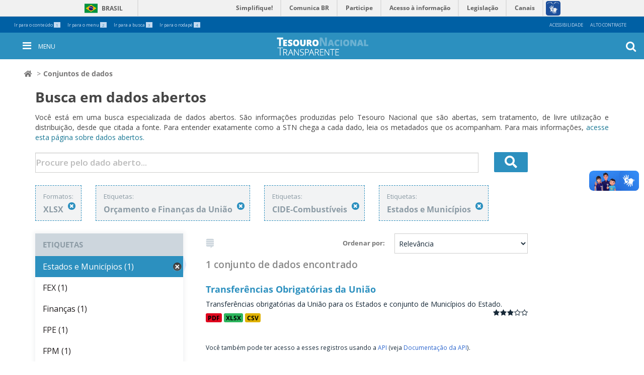

--- FILE ---
content_type: text/html; charset=utf-8
request_url: https://www.tesourotransparente.gov.br/ckan/dataset?res_format=XLSX&tags=Or%C3%A7amento+e+Finan%C3%A7as+da+Uni%C3%A3o&tags=CIDE-Combust%C3%ADveis&tags=Estados+e+Munic%C3%ADpios
body_size: 6420
content:
<!DOCTYPE html>
<!--[if IE 7]> <html lang="pt_BR" class="ie ie7"> <![endif]-->
<!--[if IE 8]> <html lang="pt_BR" class="ie ie8"> <![endif]-->
<!--[if IE 9]> <html lang="pt_BR" class="ie9"> <![endif]-->
<!--[if gt IE 8]><!--> <html lang="pt_BR"> <!--<![endif]-->
  <head>
    <!--[if lte ie 8]><script type="text/javascript" src="/ckan/fanstatic/vendor/:version:2024-06-13T14:56:29.20/html5.min.js"></script><![endif]-->
<link rel="stylesheet" type="text/css" href="/ckan/fanstatic/vendor/:version:2024-06-13T14:56:29.20/select2/select2.css" />
<link rel="stylesheet" type="text/css" href="/ckan/fanstatic/css/:version:2024-06-13T14:56:29.16/main.min.css" />
<link rel="stylesheet" type="text/css" href="/ckan/fanstatic/vendor/:version:2024-06-13T14:56:29.20/font-awesome/css/font-awesome.min.css" />
<!--[if ie 7]><link rel="stylesheet" type="text/css" href="/ckan/fanstatic/vendor/:version:2024-06-13T14:56:29.20/font-awesome/css/font-awesome-ie7.min.css" /><![endif]-->

    <meta charset="utf-8" />
      <meta name="generator" content="ckan 2.5.9" />
      <meta name="viewport" content="width=device-width, initial-scale=1.0">
    <title>Conjuntos de dados - CKAN</title>

    
    <link rel="shortcut icon" href="/images/icons/ckan.ico" />
    
  
      
    

<link href="https://fonts.googleapis.com/css?family=Open+Sans:300,400,600,700" rel="stylesheet">
<link rel="stylesheet" href="https://use.fontawesome.com/releases/v5.3.1/css/all.css" integrity="sha384-mzrmE5qonljUremFsqc01SB46JvROS7bZs3IO2EmfFsd15uHvIt+Y8vEf7N7fWAU" crossorigin="anonymous">
<link rel="stylesheet" href="/ckan/bootstrap.min.css" >
<link rel="stylesheet" href="/ckan/bootstrap-theme.min.css" >
<link rel="stylesheet" href="/ckan/tt-dadosabertos.css" >
<link rel="stylesheet" href="/ckan/tt-dadosabertos-ie7.css" >
<link rel="stylesheet" href="/ckan/main.min.css" >
<link rel="stylesheet" href="/ckan/contraste.css" >
<link rel="stylesheet" href="/ckan/header.css" >
<link rel="stylesheet" href="/ckan/footer.css" >
<link rel="stylesheet" href="/ckan/tesourotransparente.css" >
<link rel="stylesheet" href="/ckan/breadcrumbs.css" >



    
      
      
    
    
  </head>

  
  <body data-site-root="https://www.tesourotransparente.gov.br/ckan" data-locale-root="https://www.tesourotransparente.gov.br/ckan" >

    
    <div class="hide"><a href="#content">Pular para o conteúdo</a></div>
  

  
      

<div class="custom">
  <p style="display: none;">
    <!-- Global site tag (gtag.js) - Google Analytics -->
    <script async src="https://www.googletagmanager.com/gtag/js?id=UA-139253076-5"></script>
              <script>
                window.dataLayer = window.dataLayer || [];
                              function gtag(){dataLayer.push(arguments);}
                              gtag('js', new Date());
                             gtag('config', 'UA-139253076-5');
    </script>
    <!-- End GTAG Code -->
  </p>
</div>
<header id="site-header">
  <div id="redes-sociais-header"></div>
  <div class="bars">
    <div id="barra-topo">
      <ul id="accesskeys" class="list-inline pull-left">
        <li class="list-inline-item">
          <a accesskey="1" id="link-conteudo" href="#content">
            Ir para o conteúdo
            <span class="number">1</span>
          </a>
        </li>
        <li class="list-inline-item">
          <a accesskey="2" id="link-navegacao" href="#anavigation">
            Ir para o menu
            <span class="number">2</span>
          </a>
        </li>
        <li class="list-inline-item">
          <a accesskey="3" id="link-buscar" href="#portal-searchbox">
            Ir para a busca
            <span class="number">3</span>
          </a>
        </li>
        <li class="list-inline-item">
          <a accesskey="4" id="link-rodape" href="#row-footer">
            Ir para o rodapé
            <span class="number">4</span>
          </a>
        </li>
      </ul>
      <ul id="acessibility-links" class="list-inline pull-right">
        <li class="list-inline-item">
          <a accesskey="5" href="/acessibilidade">Acessibilidade</a>
        </li>
        <li id="contrast" class="list-inline-item">
          <a accesskey="6" href="#">Alto Contraste</a>
        </li>
      </ul>
    </div>
    <div id="barra-identidade">
      <div id="barra-brasil">
        <div id="wrapper-barra-brasil">
          <div class="brasil-flag">
            <a href="http://brasil.gov.br" class="link-barra">Brasil</a>
          </div>
          <span class="acesso-info">
            <a href="http://www.servicos.gov.br/?pk_campaign=barrabrasil" class="link-barra" id="barra-brasil-orgao">Serviços</a>
          </span>
          <nav>
            <ul id="lista-barra-brasil" class="list">
              <li>
                <a href="#" id="menu-icon"></a>
              </li>
              <li class="list-item first">
                <a href="http://www.simplifique.gov.br" class="link-barra">Simplifique!</a>
              </li>
              <li class="list-item">
                <a href="http://brasil.gov.br/participacao-social" class="link-barra">Participe</a>
              </li>
              <li class="list-item">
                <a href="http://www.acessoainformacao.gov.br" class="link-barra">Acesso à informação</a>
              </li>
              <li class="list-item">
                <a href="http://www.planalto.gov.br/legislacao" class="link-barra">Legislação</a>
              </li>
              <li class="list-item last last-item">
                <a href="http://www.brasil.gov.br/canais-do-executivo-federal" class="link-barra">Canais</a>
              </li>
            </ul>
          </nav>
          <span id="brasil-vlibras">
            <a class="logo-vlibras" href="#"></a>
            <span class="link-vlibras">
              <img src="//barra.brasil.gov.br/imagens/vlibras.gif">&nbsp;
              <br>O conteúdo desse portal pode ser acessível em Libras usando o
              <a href="http://www.vlibras.gov.br">VLibras</a>
            </span>
          </span>
        </div>
      </div>
    </div>
    <div id="portal-personaltools-wrapper">

      <p class="hiddenStructure">Ferramentas Pessoais</p>





    </div>
  </div>
  <nav id="menu-mobile" aria-label="menu" class="navbar navbar-fixed-top tema-menu">
  </nav>
  <a id="anavigation" name="anavigation"></a>
  <nav id="menu" aria-label="menu" class="navbar navbar-fixed-top menu-interno tema-menu">

    <button type="button" id="menu-toggle" class="menu-int-toggle">
      <i class="fa fa-bars fa-3" aria-hidden="true"></i>
      <span>Menu</span>
    </button>


    <span id="h1-menu">
      <a title="Ir para a Página Inicial" href="/"></a>
    </span>
    <button type="button" id="busca-toggle">
      <i class="fa fa-search fa-3" aria-hidden="true"></i>
    </button>
    <div id="menu-container" class="container navbar-container">
      <ul id="ul-menu">

        <li class="dropdown">
          <a class="dropdown-toggle" data-toggle="dropdown" aria-haspopup="true" aria-expanded="false" role="button" href="/categoria"
            title="Categoria">
            <span class="caret"></span>
            Categoria
          </a>
          <ul class="dropdown-menu">

            <li>
              <a aria-haspopup="false" aria-expanded="false" href="/@@search/?categoria_id=historia" title="História">História</a>
            </li>

            <li>
              <a aria-haspopup="false" aria-expanded="false" href="/@@search/?categoria_id=visualizacao" title="Visualizações">Visualizações</a>
            </li>

            <li>
              <a aria-haspopup="false" aria-expanded="false" href="/@@search/?categoria_id=publicacao" title="Publicações">Publicações</a>
            </li>

            <li>
              <a aria-haspopup="false" aria-expanded="false" href="/ckan" title="Dados abertos">Dados abertos</a>
            </li>

            <li>
              <a aria-haspopup="false" aria-expanded="false" href="/@@search/?categoria_modified=f&amp;tema_modified=f&amp;categoria_id=videos&amp;"
                title="Vídeos">Vídeos</a>
            </li>

          </ul>
        </li>

        <li class="dropdown">
          <a class="dropdown-toggle" data-toggle="dropdown" aria-haspopup="true" aria-expanded="false" role="button" href="/temas"
            title="Temas">
            <span class="caret"></span>
            Temas
          </a>
          <ul class="dropdown-menu">

            <li>
              <a aria-haspopup="false" aria-expanded="false" href="/temas/estatisticas-fiscais-e-transparencia" title="Estatísticas Fiscais e Transparência">Estatísticas Fiscais e Transparência</a>
            </li>

            <li>
              <a aria-haspopup="false" aria-expanded="false" href="/temas/resultado-fiscal" title="Planejamento fiscal">Planejamento fiscal</a>
            </li>

            <li>
              <a aria-haspopup="false" aria-expanded="false" href="/temas/divida-publica-federal" title="Dívida Pública e Ativos da União">Dívida Pública e Ativos da União</a>
            </li>

            <li>
              <a aria-haspopup="false" aria-expanded="false" href="/temas/garantias-da-uniao" title="Gastos da União">Gastos da União</a>
            </li>

            <li>
              <a aria-haspopup="false" aria-expanded="false" href="/temas/administracao-financeira-e-orcamentaria-da-uniao" title="Estados e Municípios">Estados e Municípios</a>
            </li>

            <li>
              <a aria-haspopup="false" aria-expanded="false" href="/temas/contabilidade-e-custos" title="Contabilidade e custos">Contabilidade e custos</a>
            </li>

          </ul>
        </li>

        <li class="dropdown">
          <a class="dropdown-toggle" data-toggle="dropdown" aria-haspopup="true" aria-expanded="false" role="button" href="/sobre"
            title="Sobre">
            <span class="caret"></span>
            Sobre
          </a>
          <ul class="dropdown-menu">

            <li>
              <a aria-haspopup="false" aria-expanded="false" href="/sobre/guia" title="Dados Abertos">Dados Abertos</a>
            </li>

            <li>
              <a aria-haspopup="false" aria-expanded="false" href="/sobre/fale-conosco" title="Fale Conosco">Fale Conosco</a>
            </li>

            <li>
              <a aria-haspopup="false" aria-expanded="false" href="/sobre/perguntas-frequentes" title="Perguntas Frequentes">Perguntas Frequentes</a>
            </li>

            <li>
              <a aria-haspopup="false" aria-expanded="false" href="/sobre/glossario" title="Glossário">Glossário</a>
            </li>

          </ul>
        </li>

        <span id="redes-sociais-links">
          <a href="https://www.facebook.com/tesouronacional" class="faceboobk" title="Facebook">
            <i class="icon-facebook" aria-hidden="true"></i>
          </a>
          <a href="https://twitter.com/_tesouro" class="twitter" title="Twitter">
            <i class="icon-twitter" aria-hidden="true"></i>
          </a>
          <a href="https://www.youtube.com/user/TesouroNacional" class="youtube" title="Youtube">
            <i class="icon-youtube" aria-hidden="true"></i>
          </a>
        </span>
      </ul>
    </div>
    <section class="busca-home">
      <div id="portal-searchbox" class="">

        <form id="livesearch0" action="/@@search" role="search">

          <div class="LSBox">
            <label class="hiddenStructure" for="searchGadget"></label>

            <input name="SearchableText" type="text" size="18" value="" title="Buscar no Site" placeholder="Procure pelo dado..." class="searchField"
              id="searchGadget" autocomplete="off">

            <input class="searchButton" type="submit" value="OK">

            <div class="searchSection">
              <input id="searchbox_currentfolder_only" class="noborder" type="checkbox" name="path" value="/">
              <label for="searchbox_currentfolder_only" style="cursor: pointer">apenas nesta seção</label>
            </div>

            <div class="LSResult" id="LSResult">
              <div class="LSShadow" id="LSShadow"></div>
            </div>
          </div>
        </form>

        <div id="portal-advanced-search" class="hiddenStructure">
          <a href="/@@search" accesskey="5">Busca Avançada…</a>
        </div>

      </div>
    </section>
  </nav>

  <a id="anavigation"></a>
  

</header>

 
  
    <div class="toolbar">
      
        
          <ol class="breadcrumb">
            
<!-- Snippet snippets/home_breadcrumb_item.html start -->

<!-- <li class="home"><a href="/"><span> Página Inicial</span></a></li> -->
<li class="home"><a href="/"><span><i class="fa fa-home"></i></span></a></li>
<!-- Snippet snippets/home_breadcrumb_item.html end -->

            
  <li class="active"><a href="/ckan/dataset">Conjuntos de dados</a></li>

          </ol>
        
      
    </div>
  

  


  

  
    <div role="main">
      <div id="content" class="container">
             
          <div class="header-busca">
          <h1>Busca em dados abertos</h1>
          <p>Você está em uma busca especializada de dados abertos. São informações produzidas pelo Tesouro Nacional que são abertas, sem tratamento, de livre utilização e distribuição, desde que citada a fonte. Para entender exatamente como a STN chega a cada dado, leia os metadados que os acompanham. Para mais informações, <a href="http://www.tesourotransparente.gov.br/sobre/dados-abertos">acesse esta página sobre dados abertos.</a>
        </div>
  
        
          
            <div class="flash-messages">
              
                
              
            </div>
          

          <div class="row wrapper">

            
            
            

            <div class="outside-form">
                   
                
                  
                  
                  
<!-- Snippet snippets/search_form.html start -->







<form class="search-form" method="get" data-module="select-switch">

  
    <div class="search-input control-group search-giant">
      <input type="text" class="search" name="q" value="" autocomplete="off" placeholder="Procure pelo dado aberto...">
      
      <button type="submit" value="search">
        <i class="fas fa-search" aria-hidden="true"></i>
      </button>
      
    </div>
    
  

  
    
      <div class="filter-list">
        
          
          
            <div class="filtro">
              <span class="facet">Formatos:</span>
              <span class="filtered pill">XLSX
                <a href="/ckan/dataset?tags=Or%C3%A7amento+e+Finan%C3%A7as+da+Uni%C3%A3o&amp;tags=CIDE-Combust%C3%ADveis&amp;tags=Estados+e+Munic%C3%ADpios" class="remove" title="Remover"><i class="icon-remove"></i></a>
              </span>
            </div>
          
        
          
          
            <div class="filtro">
              <span class="facet">Etiquetas:</span>
              <span class="filtered pill">Orçamento e Finanças da União
                <a href="/ckan/dataset?res_format=XLSX&amp;tags=CIDE-Combust%C3%ADveis&amp;tags=Estados+e+Munic%C3%ADpios" class="remove" title="Remover"><i class="icon-remove"></i></a>
              </span>
            </div>
          
            <div class="filtro">
              <span class="facet">Etiquetas:</span>
              <span class="filtered pill">CIDE-Combustíveis
                <a href="/ckan/dataset?res_format=XLSX&amp;tags=Or%C3%A7amento+e+Finan%C3%A7as+da+Uni%C3%A3o&amp;tags=Estados+e+Munic%C3%ADpios" class="remove" title="Remover"><i class="icon-remove"></i></a>
              </span>
            </div>
          
            <div class="filtro">
              <span class="facet">Etiquetas:</span>
              <span class="filtered pill">Estados e Municípios
                <a href="/ckan/dataset?res_format=XLSX&amp;tags=Or%C3%A7amento+e+Finan%C3%A7as+da+Uni%C3%A3o&amp;tags=CIDE-Combust%C3%ADveis" class="remove" title="Remover"><i class="icon-remove"></i></a>
              </span>
            </div>
          
        
          </div>     
      <a class="show-filters btn">Filtrar Resultados</a>
    
  

  <div class="search-form-bottom">

    
      <span>
  
  

  
    
      
  <input type="hidden" name="res_format" value="XLSX" />

    
  
    
      
  <input type="hidden" name="tags" value="Orçamento e Finanças da União" />

    
  
    
      
  <input type="hidden" name="tags" value="CIDE-Combustíveis" />

    
  
    
      
  <input type="hidden" name="tags" value="Estados e Municípios" />

    
  
</span>
    

    
      
      <input type="hidden" name="sort" value="score desc, metadata_modified desc">
      
    
  </div>

 

</form>




<!-- Snippet snippets/search_form.html end -->

                
              
            </div>

            
              <div class="primary span9">
                
                
  <section class="module">
    <div class="module-content">
      
        
      
      
        
        
        
<!-- Snippet snippets/search_form_order.html start -->







<form class="search-form" method="get" data-module="select-switch">

  
    <div class="search-input control-group search-giant">
      <input type="hidden" class="search" name="q" value="" autocomplete="off" placeholder="Procure pelo dado aberto...">
    </div>
    
  

  <div class="search-form-bottom">

    
      <span>
  
  

  
    
      
  <input type="hidden" name="res_format" value="XLSX" />

    
  
    
      
  <input type="hidden" name="tags" value="Orçamento e Finanças da União" />

    
  
    
      
  <input type="hidden" name="tags" value="CIDE-Combustíveis" />

    
  
    
      
  <input type="hidden" name="tags" value="Estados e Municípios" />

    
  
</span>
    

    
      
        <div class="form-select control-group control-order-by">
          <label for="field-order-by">Ordenar por</label>
          <select id="field-order-by" name="sort">
            
              
                <option value="score desc, metadata_modified desc" selected="selected">Relevância</option>
              
            
              
                <option value="title_string asc">Nome Crescente</option>
              
            
              
                <option value="title_string desc">Nome Descrescente</option>
              
            
              
                <option value="metadata_modified desc">Modificada pela última vez</option>
              
            
              
            
          </select>
          
          <button class="btn js-hide" type="submit">Ir</button>
          
        </div>
      
    

    
      
      <i class="fab fa-stack-exchange"  aria-hidden="true" ></i>
        <h2>
<!-- Snippet snippets/search_result_text.html start -->


  
  
  
  

1 conjunto de dados encontrado
<!-- Snippet snippets/search_result_text.html end -->
</h2>
      
    
  </div>

 

</form>




<!-- Snippet snippets/search_form_order.html end -->

      
      
        
<!-- Snippet snippets/package_list.html start -->


  
    <ul class="dataset-list unstyled">
    	
	      
	        
<!-- Snippet snippets/package_item.html start -->







  <li class="dataset-item">
    
      <div class="dataset-content">
        
          <h3 class="dataset-heading">
            
              
            
            
              <a href="/ckan/dataset/transferencias-obrigatorias-da-uniao">Transferências Obrigatórias da União</a>
            
            
              
              
            
          </h3>
        
        
          
        
        
          
            <div>Transferências obrigatórias da União para os Estados e conjunto de Municípios do Estado.</div>
          
        
      </div>
      
        
          
            <ul class="dataset-resources unstyled">
              
                
                <li>
                  <a href="/ckan/dataset/transferencias-obrigatorias-da-uniao" class="label" data-format="pdf">PDF</a>
                </li>
                
                <li>
                  <a href="/ckan/dataset/transferencias-obrigatorias-da-uniao" class="label" data-format="xlsx">XLSX</a>
                </li>
                
                <li>
                  <a href="/ckan/dataset/transferencias-obrigatorias-da-uniao" class="label" data-format="csv">CSV</a>
                </li>
                
              
            </ul>
          
        
      
    
  </li>

<!-- Snippet snippets/package_item.html end -->

	      
	    
    </ul>
  

<!-- Snippet snippets/package_list.html end -->

      
    </div>

    
      
    
  </section>

  
  <section class="module">
    <div class="module-content">
      
      <small>
        
        
        
           Você também pode ter acesso a esses registros usando a <a href="/ckan/api/3">API</a> (veja <a href="http://docs.ckan.org/en/2.5/api/">Documentação da API</a>). 
      </small>
      
    </div>
  </section>
  

              </div>
            

            
              <aside class="secondary span3">
                
                
<div class="filters">
  <div>
    
      
<!-- Snippet snippets/facet_list.html start -->


  
  
    
      
      
      
      

    
  

<!-- Snippet snippets/facet_list.html end -->

    
      
<!-- Snippet snippets/facet_list.html start -->


  
  
    
      
      
      
      

    
  

<!-- Snippet snippets/facet_list.html end -->

    
      
<!-- Snippet snippets/facet_list.html start -->


  
  
    
      
      
      
        <section class="module module-narrow module-shallow">
          
            <h2 class="module-heading">
              <i class="icon-medium icon-filter"></i>
              
              Etiquetas
            </h2>
          
          
            
            
              <nav>
                <ul class="unstyled nav nav-simple nav-facet">
                  
                    
                    
                    
                    
                      <li class="nav-item active">
                        <a href="/ckan/dataset?res_format=XLSX&amp;tags=Or%C3%A7amento+e+Finan%C3%A7as+da+Uni%C3%A3o&amp;tags=CIDE-Combust%C3%ADveis" title="">
                          <span>Estados e Municípios (1)</span>
                        </a>
                      </li>
                  
                    
                    
                    
                    
                      <li class="nav-item">
                        <a href="/ckan/dataset?tags=Or%C3%A7amento+e+Finan%C3%A7as+da+Uni%C3%A3o&amp;tags=FEX&amp;res_format=XLSX&amp;tags=CIDE-Combust%C3%ADveis&amp;tags=Estados+e+Munic%C3%ADpios" title="">
                          <span>FEX (1)</span>
                        </a>
                      </li>
                  
                    
                    
                    
                    
                      <li class="nav-item">
                        <a href="/ckan/dataset?tags=Or%C3%A7amento+e+Finan%C3%A7as+da+Uni%C3%A3o&amp;res_format=XLSX&amp;tags=Finan%C3%A7as&amp;tags=CIDE-Combust%C3%ADveis&amp;tags=Estados+e+Munic%C3%ADpios" title="">
                          <span>Finanças (1)</span>
                        </a>
                      </li>
                  
                    
                    
                    
                    
                      <li class="nav-item">
                        <a href="/ckan/dataset?tags=Or%C3%A7amento+e+Finan%C3%A7as+da+Uni%C3%A3o&amp;res_format=XLSX&amp;tags=FPE&amp;tags=CIDE-Combust%C3%ADveis&amp;tags=Estados+e+Munic%C3%ADpios" title="">
                          <span>FPE (1)</span>
                        </a>
                      </li>
                  
                    
                    
                    
                    
                      <li class="nav-item">
                        <a href="/ckan/dataset?tags=Or%C3%A7amento+e+Finan%C3%A7as+da+Uni%C3%A3o&amp;res_format=XLSX&amp;tags=FPM&amp;tags=CIDE-Combust%C3%ADveis&amp;tags=Estados+e+Munic%C3%ADpios" title="">
                          <span>FPM (1)</span>
                        </a>
                      </li>
                  
                    
                    
                    
                    
                      <li class="nav-item">
                        <a href="/ckan/dataset?tags=Or%C3%A7amento+e+Finan%C3%A7as+da+Uni%C3%A3o&amp;tags=IOF-Ouro&amp;res_format=XLSX&amp;tags=CIDE-Combust%C3%ADveis&amp;tags=Estados+e+Munic%C3%ADpios" title="">
                          <span>IOF-Ouro (1)</span>
                        </a>
                      </li>
                  
                    
                    
                    
                    
                      <li class="nav-item">
                        <a href="/ckan/dataset?tags=Or%C3%A7amento+e+Finan%C3%A7as+da+Uni%C3%A3o&amp;res_format=XLSX&amp;tags=CIDE-Combust%C3%ADveis&amp;tags=Estados+e+Munic%C3%ADpios&amp;tags=IPI-Exporta%C3%A7%C3%A3o" title="">
                          <span>IPI-Exportação (1)</span>
                        </a>
                      </li>
                  
                    
                    
                    
                    
                      <li class="nav-item">
                        <a href="/ckan/dataset?tags=Or%C3%A7amento+e+Finan%C3%A7as+da+Uni%C3%A3o&amp;tags=ITR&amp;res_format=XLSX&amp;tags=CIDE-Combust%C3%ADveis&amp;tags=Estados+e+Munic%C3%ADpios" title="">
                          <span>ITR (1)</span>
                        </a>
                      </li>
                  
                    
                    
                    
                    
                      <li class="nav-item active">
                        <a href="/ckan/dataset?res_format=XLSX&amp;tags=CIDE-Combust%C3%ADveis&amp;tags=Estados+e+Munic%C3%ADpios" title="Orçamento e Finanças da União">
                          <span>Orçamento e Finança... (1)</span>
                        </a>
                      </li>
                  
                    
                    
                    
                    
                      <li class="nav-item">
                        <a href="/ckan/dataset?tags=Or%C3%A7amento+e+Finan%C3%A7as+da+Uni%C3%A3o&amp;res_format=XLSX&amp;tags=Transfer%C3%AAncias+para+Estados+DF+e+Munic%C3%ADpios&amp;tags=CIDE-Combust%C3%ADveis&amp;tags=Estados+e+Munic%C3%ADpios" title="Transferências para Estados DF e Municípios">
                          <span>Transferências para... (1)</span>
                        </a>
                      </li>
                  
                </ul>
              </nav>

              <p class="module-footer">
                
                  
                    <a href="/ckan/dataset?res_format=XLSX&amp;tags=Or%C3%A7amento+e+Finan%C3%A7as+da+Uni%C3%A3o&amp;tags=CIDE-Combust%C3%ADveis&amp;tags=Estados+e+Munic%C3%ADpios&amp;_tags_limit=0" class="read-more">Mostrar mais Etiquetas</a>
                  
                
              </p>
            
            
          
        </section>
    
      

    
  

<!-- Snippet snippets/facet_list.html end -->

    
      
<!-- Snippet snippets/facet_list.html start -->


  
  
    
      
      
      
        <section class="module module-narrow module-shallow">
          
            <h2 class="module-heading">
              <i class="icon-medium icon-filter"></i>
              
              Formatos
            </h2>
          
          
            
            
              <nav>
                <ul class="unstyled nav nav-simple nav-facet">
                  
                    
                    
                    
                    
                      <li class="nav-item">
                        <a href="/ckan/dataset?tags=Or%C3%A7amento+e+Finan%C3%A7as+da+Uni%C3%A3o&amp;res_format=CSV&amp;res_format=XLSX&amp;tags=CIDE-Combust%C3%ADveis&amp;tags=Estados+e+Munic%C3%ADpios" title="">
                          <span>CSV (1)</span>
                        </a>
                      </li>
                  
                    
                    
                    
                    
                      <li class="nav-item">
                        <a href="/ckan/dataset?tags=Or%C3%A7amento+e+Finan%C3%A7as+da+Uni%C3%A3o&amp;res_format=PDF&amp;res_format=XLSX&amp;tags=CIDE-Combust%C3%ADveis&amp;tags=Estados+e+Munic%C3%ADpios" title="">
                          <span>PDF (1)</span>
                        </a>
                      </li>
                  
                    
                    
                    
                    
                      <li class="nav-item active">
                        <a href="/ckan/dataset?tags=Or%C3%A7amento+e+Finan%C3%A7as+da+Uni%C3%A3o&amp;tags=CIDE-Combust%C3%ADveis&amp;tags=Estados+e+Munic%C3%ADpios" title="">
                          <span>XLSX (1)</span>
                        </a>
                      </li>
                  
                </ul>
              </nav>

              <p class="module-footer">
                
                  
                
              </p>
            
            
          
        </section>
    
      

    
  

<!-- Snippet snippets/facet_list.html end -->

    
      
<!-- Snippet snippets/facet_list.html start -->


  
  
    
      
      
      
        <section class="module module-narrow module-shallow">
          
            <h2 class="module-heading">
              <i class="icon-medium icon-filter"></i>
              
              Licenças
            </h2>
          
          
            
            
              <nav>
                <ul class="unstyled nav nav-simple nav-facet">
                  
                    
                    
                    
                    
                      <li class="nav-item">
                        <a href="/ckan/dataset?tags=Or%C3%A7amento+e+Finan%C3%A7as+da+Uni%C3%A3o&amp;res_format=XLSX&amp;license_id=odc-odbl&amp;tags=CIDE-Combust%C3%ADveis&amp;tags=Estados+e+Munic%C3%ADpios" title="Licença Aberta para Bases de Dados (ODbL) do Open Data Commons">
                          <span>Licença Aberta para... (1)</span>
                        </a>
                      </li>
                  
                </ul>
              </nav>

              <p class="module-footer">
                
                  
                
              </p>
            
            
          
        </section>
    
      

    
  

<!-- Snippet snippets/facet_list.html end -->

    
  </div>
  <a class="close no-text hide-filters"><i class="icon-remove-sign"></i><span class="text">close</span></a>
</div>

              </aside>
            
          </div>
        
      </div>
    </div>
  
    <div id="footer_tt">  
  <footer>
    <div class="sombra-solida">
      <div class="container">
        <div class="row" id="row-footer">
          <div class="col-xs-6 col-sm-6 col-md-4" id="acesso-info-footer">
            <a class="acesso-info" href="http://www.acessoainformacao.gov.br/" title="Acesso à informação"></a>
          </div>
          <div class="col-xs-12 col-sm-12 col-md-4" id="redes-sociais-footer">
            <div id="redes-sociais">
              <span id="redes-sociais-txt">Siga o Tesouro Nacional nas redes:</span>
              <span id="redes-sociais-links">
                <a href="https://www.facebook.com/tesouronacional" class="faceboobk" title="Facebook">
                  <i class="icon-facebook" aria-hidden="true"></i>
                </a>
                <a href="https://twitter.com/_tesouro" class="twitter" title="Twitter">
                  <i class="icon-twitter" aria-hidden="true"></i>
                </a>
                <a href="https://www.youtube.com/user/TesouroNacional" class="youtube" title="Youtube">
                  <i class="icon-youtube" aria-hidden="true"></i>
                </a>
              </span>
            </div>
          </div>
          <div class="col-xs-6 col-sm-6 col-md-4" id="brasil-gov-footer">
            <!-- <a class="brasil" href="http://www.brasil.gov.br/" title="Brasil Governo Federal"></a> -->
            <a class="mf" href="https://www.gov.br/fazenda/pt-br" title="Ministério da Fazenda"></a>
          </div>
        </div>
        <!-- row - acesso informacoes/redes sociais / Brasil //-->
      </div>
      <!-- container - acesso informacoes/redes sociais / Brasil //-->
    </div>
    <!-- sombra-solida //-->
    <div class="row-serpro">
      Solução <a href="http://www.serpro.gov.br" title="Solução Serpro">Serpro</a>
    </div>
    <div id="barra_brasil_js">
      <script defer=""  src="//barra.brasil.gov.br/barra.js" type="text/javascript"></script>
    </div>
  </footer>
</div>

  
    
    
    
  
  
    
      <script defer src="/ckan/jquery.cookie.js" ></script>
      <script defer src="/ckan/header.js" ></script>
      <script defer src="/ckan/ttckan.js" ></script>
      <script defer src="/ckan/tesouro-transparente.js" ></script>
      <script defer src="/ckan/livesearch.js" ></script>


      
  <script>document.getElementsByTagName('html')[0].className += ' js';</script>
<script type="text/javascript" src="/ckan/fanstatic/vendor/:version:2024-06-13T14:56:29.20/jquery.min.js"></script>
<script type="text/javascript" src="/ckan/fanstatic/vendor/:version:2024-06-13T14:56:29.20/:bundle:bootstrap/js/bootstrap.min.js;jed.min.js;moment-with-locales.js;select2/select2.min.js"></script>
<script type="text/javascript" src="/ckan/fanstatic/base/:version:2024-06-13T14:56:29.18/:bundle:plugins/jquery.inherit.min.js;plugins/jquery.proxy-all.min.js;plugins/jquery.url-helpers.min.js;plugins/jquery.date-helpers.min.js;plugins/jquery.slug.min.js;plugins/jquery.slug-preview.min.js;plugins/jquery.truncator.min.js;plugins/jquery.masonry.min.js;plugins/jquery.form-warning.min.js;sandbox.min.js;module.min.js;pubsub.min.js;client.min.js;notify.min.js;i18n.min.js;main.min.js;modules/select-switch.min.js;modules/slug-preview.min.js;modules/basic-form.min.js;modules/confirm-action.min.js;modules/api-info.min.js;modules/autocomplete.min.js;modules/custom-fields.min.js;modules/related-item.min.js;modules/data-viewer.min.js;modules/table-selectable-rows.min.js;modules/resource-form.min.js;modules/resource-upload-field.min.js;modules/resource-reorder.min.js;modules/resource-view-reorder.min.js;modules/follow.min.js;modules/activity-stream.min.js;modules/dashboard.min.js;modules/resource-view-embed.min.js;view-filters.min.js;modules/resource-view-filters-form.min.js;modules/resource-view-filters.min.js;modules/table-toggle-more.min.js;modules/dataset-visibility.min.js;modules/media-grid.min.js;modules/image-upload.min.js"></script></body>
</html>

--- FILE ---
content_type: text/html;charset=utf-8
request_url: https://www.tesourotransparente.gov.br/
body_size: 7778
content:
<!DOCTYPE html>
<html lang="pt-br">
  <head>
<meta http-equiv="Content-Type" content="text/html; charset=utf-8">
    <base href="https://www.tesourotransparente.gov.br/">
<title>Tesouro Transparente</title>
    <meta name="viewport" content="width=device-width, initial-scale=1">
    <meta name="mobile-web-app-capable" content="yes">
    <meta http-equiv="X-UA-Compatible" content="IE=edge,chrome=1">
    <link rel="stylesheet" href="https://use.fontawesome.com/releases/v5.3.1/css/all.css" integrity="sha384-mzrmE5qonljUremFsqc01SB46JvROS7bZs3IO2EmfFsd15uHvIt+Y8vEf7N7fWAU" crossorigin="anonymous">
  <link rel="stylesheet" type="text/css" href="https://www.tesourotransparente.gov.br/portal_css/Sunburst%20Theme/reset-cachekey-5b343600f020ab6b561869877b9480ae.css" media="screen">
<link rel="stylesheet" type="text/css" href="https://www.tesourotransparente.gov.br/portal_css/Sunburst%20Theme/base-cachekey-457ca52e91aac63993e5b5c7b6b13a05.css">
<link rel="stylesheet" type="text/css" href="https://www.tesourotransparente.gov.br/portal_css/Sunburst%20Theme/resourceplone.formwidget.recurrencejquery.recurrenceinput-cachekey-bd7a45bb76aa5da5d7ca207e3817ffc5.css" media="all">
<link rel="stylesheet" type="text/css" href="https://www.tesourotransparente.gov.br/portal_css/Sunburst%20Theme/themetema-tesouro-transparentestaticcssbootstrap.min-cachekey-0d3865319cc713a4ec938e6549bf5b15.css">
<link rel="stylesheet" type="text/css" href="https://fonts.googleapis.com/css?family=Open+Sans" media="screen">
<link rel="stylesheet" type="text/css" href="https://www.tesourotransparente.gov.br/portal_css/Sunburst%20Theme/themetema-tesouro-transparentestaticcsstt-cookiebanner-cachekey-6049b73c3eabc45b23d098f43d8909df.css" media="screen">
<link rel="stylesheet" type="text/css" href="https://www.tesourotransparente.gov.br/portal_css/Sunburst%20Theme/ploneCustom-cachekey-cd8b1ccf9d9635504f796ed43135b80d.css" media="all">
<link rel="canonical" href="https://www.tesourotransparente.gov.br">
<link rel="shortcut icon" type="image/x-icon" href="https://www.tesourotransparente.gov.br/favicon.ico">
<link rel="apple-touch-icon" href="https://www.tesourotransparente.gov.br/touch_icon.png">
<link rel="alternate" href="https://www.tesourotransparente.gov.br/RSS" title="Tesouro Transparente - RSS 1.0" type="application/rss+xml">
<link rel="alternate" href="https://www.tesourotransparente.gov.br/rss.xml" title="Tesouro Transparente - RSS 2.0" type="application/rss+xml">
<link rel="alternate" href="https://www.tesourotransparente.gov.br/atom.xml" title="Tesouro Transparente - Atom" type="application/rss+xml">
<link rel="search" href="https://www.tesourotransparente.gov.br/@@search" title="Buscar neste site">
<style type="text/css" media="screen">@import url(https://www.tesourotransparente.gov.br/portal_css/Sunburst%20Theme/resourceplone.app.jquerytools.dateinput-cachekey-919de89318af000437f631071b97b3e4.css);</style>
<style type="text/css" media="screen">@import url(https://www.tesourotransparente.gov.br/portal_css/Sunburst%20Theme/resourceserpro_paginainicial_staticpaginainicial_portlets-cachekey-1aa36c45a4d115c0239a9e8d0e48e4ba.css);</style>
<script type="text/javascript" src="https://www.tesourotransparente.gov.br/portal_javascripts/Sunburst%20Theme/resourceplone.app.jquery-cachekey-5d8cc70f37a2a1aced0279aa6d3847c9.js"></script><script type="text/javascript" src="https://www.tesourotransparente.gov.br/portal_javascripts/Sunburst%20Theme/themetema-tesouro-transparentestaticjsbootstrap.min-cachekey-a1d5c45f4e1d6d276dd817d79ccf7b74.js"></script><script type="text/javascript" src="https://www.tesourotransparente.gov.br/portal_javascripts/Sunburst%20Theme/resourceplone.formwidget.querystring.querywidget-cachekey-bb72a9625a6fbca26211f9c17d0f1802.js"></script><script type="text/javascript" src="https://www.tesourotransparente.gov.br/portal_javascripts/Sunburst%20Theme/++theme++tema-tesouro-transparente/static/js/lgpd-cookie-bar.js"></script><script type="text/javascript" src="https://www.tesourotransparente.gov.br/portal_javascripts/Sunburst%20Theme/cookie_banner.js"></script><script type="text/javascript" src="https://www.tesourotransparente.gov.br/portal_javascripts/Sunburst%20Theme/themetesouro.transparentejsvideos-cachekey-097ea9e00573b84e331a61d22df2aba9.js"></script><script async src="https://www.tesourotransparente.gov.br/++resource++collective.lazysizes/lazysizes-d6d7324.js"></script>
</head>
  <body id="site-tt" class="template-pagina_inicial portaltype-plone-site site-ttransparente icons-on userrole-anonymous " dir="ltr" data-portal-url="https://www.tesourotransparente.gov.br" data-base-url="https://www.tesourotransparente.gov.br">
<span class="mobile"></span><header id="site-header">
      <div id="redes-sociais-header"></div>
      <div class="bars">
<div id="barra-topo">

    <ul id="accesskeys" class="list-inline pull-left">
        <li class="list-inline-item">
            <a accesskey="1" id="link-conteudo" href="https://www.tesourotransparente.gov.br/#acontent">
                Ir para o conteúdo
                <span class="number">1</span>
            </a>
        </li>
        <li class="list-inline-item">
            <a accesskey="2" id="link-navegacao" href="https://www.tesourotransparente.gov.br/#anavigation">
                Ir para o menu
                <span class="number">2</span>
            </a>
        </li>
        <li class="list-inline-item">
            <a accesskey="3" id="link-buscar" href="https://www.tesourotransparente.gov.br/#portal-searchbox">
                Ir para a busca
                <span class="number">3</span>
            </a>
        </li>
        <li class="list-inline-item">
            <a accesskey="4" id="link-rodape" href="https://www.tesourotransparente.gov.br/#row-footer">
                Ir para o rodapé
                <span class="number">4</span>
            </a>
        </li>
    </ul>
    <ul id="acessibility-links" class="list-inline pull-right">
        <li class="list-inline-item">
            <a accesskey="5" href="https://www.tesourotransparente.gov.br/acessibilidade">Acessibilidade</a>
        </li>
        <li id="contrast" class="list-inline-item">
            <a accesskey="6" href="#">Alto Contraste</a>
        </li>
    </ul>
</div>
<div id="barra-identidade">
    <div id="barra-brasil" style="background:#7F7F7F; height: 20px; padding:0 0 0 10px;display:block;">
            <ul id="menu-barra-temp" style="list-style:none;">
                    <li style="display:inline; float:left;padding-right:10px; margin-right:10px; border-right:1px solid #EDEDED"><a href="http://brasil.gov.br" style="font-family:sans,sans-serif; text-decoration:none; color:white;">Portal do Governo Brasileiro</a></li>
                    <li><a style="font-family:sans,sans-serif; text-decoration:none; color:white;" href="http://epwg.governoeletronico.gov.br/barra/atualize.html">Atualize sua Barra de Governo</a></li>
            </ul>
    </div>
</div>
<div id="portal-personaltools-wrapper">

<p class="hiddenStructure">Ferramentas Pessoais</p>





</div>
</div>
      <nav id="menu-mobile" aria-label="menu" class="navbar navbar-fixed-top tema-menu">
      </nav>
      <div id="anavigation" name="anavigation"></div>
      <nav id="menu" aria-label="menu" class="navbar navbar-fixed-top tema-menu">

  <button type="button" id="menu-toggle" class="menu-int-toggle">
    <i class="fa fa-bars fa-3" aria-hidden="true"></i><span>Menu</span>
  </button>

  <div id="menu-container" class="container navbar-container">
    <ul id="ul-menu">
        
            <li class="dropdown">
              <a class="dropdown-toggle" data-toggle="dropdown" aria-haspopup="true" aria-expanded="false" role="button" href="https://www.tesourotransparente.gov.br/temas">
                 <span class="caret"></span>
                 Temas
               </a>
              <ul class="dropdown-menu">
                
                  <li>
                    <a aria-haspopup="false" aria-expanded="false" href="https://www.tesourotransparente.gov.br/temas/estatisticas-fiscais-e-planejamento">Estatisticas Fiscais e Planejamento</a>
                   </li>
                
                  <li>
                    <a aria-haspopup="false" aria-expanded="false" href="https://www.tesourotransparente.gov.br/temas/execucao-orcamentaria-e-financeira">Execução Orçamentária e Financeira</a>
                   </li>
                
                  <li>
                    <a aria-haspopup="false" aria-expanded="false" href="https://www.tesourotransparente.gov.br/temas/divida-publica-federal">Dívida Pública Federal</a>
                   </li>
                
                  <li>
                    <a aria-haspopup="false" aria-expanded="false" href="https://www.tesourotransparente.gov.br/temas/ativos-da-uniao">Ativos da União</a>
                   </li>
                
                  <li>
                    <a aria-haspopup="false" aria-expanded="false" href="https://www.tesourotransparente.gov.br/temas/estados-e-municipios">Estados e Municípios</a>
                   </li>
                
                  <li>
                    <a aria-haspopup="false" aria-expanded="false" href="https://www.tesourotransparente.gov.br/temas/contabilidade-e-custos">Contabilidade e Custos</a>
                   </li>
                
              </ul>
            </li>
         
            <li class="dropdown">
              <a class="dropdown-toggle" data-toggle="dropdown" aria-haspopup="true" aria-expanded="false" role="button" href="https://www.tesourotransparente.gov.br/Categoria">
                 <span class="caret"></span>
                 Categoria
               </a>
              <ul class="dropdown-menu">
                
                  <li>
                    <a aria-haspopup="false" aria-expanded="false" href="https://www.tesourotransparente.gov.br/clientes/ttransparente/ttransparente/@@search?uids_temas=&amp;uids_subtemas=&amp;categoria_id=historia&amp;tipos_publicacao=&amp;Subject=&amp;SearchableText=&amp;btnOK=&amp;ordenacao=modificacao_decrescente">Histórias</a>
                   </li>
                
                  <li>
                    <a aria-haspopup="false" aria-expanded="false" href="https://www.tesourotransparente.gov.br/@@search/?ordenacao=modificacao_decrescente&amp;categoria_modified=t&amp;tema_modified=f&amp;categoria_id=visualizacao&amp;">Visualizações</a>
                   </li>
                
                  <li>
                    <a aria-haspopup="false" aria-expanded="false" href="https://www.tesourotransparente.gov.br/@@search?uids_temas=&amp;uids_subtemas=&amp;categoria_id=consulta&amp;tipos_publicacao=&amp;Subject=&amp;SearchableText=&amp;btnOK=&amp;ordenacao=relevancia">Consultas</a>
                   </li>
                
                  <li>
                    <a aria-haspopup="false" aria-expanded="false" href="https://www.tesourotransparente.gov.br/@@search/?ordenacao=modificacao_decrescente&amp;categoria_modified=t&amp;tema_modified=f&amp;categoria_id=publicacao&amp;">Publicações</a>
                   </li>
                
                  <li>
                    <a aria-haspopup="false" aria-expanded="false" href="https://www.tesourotransparente.gov.br/@@search?uids_temas=&amp;uids_subtemas=&amp;categoria_id=video&amp;tipos_publicacao=&amp;Subject=&amp;SearchableText=&amp;btnOK=&amp;ordenacao=relevancia">Vídeos</a>
                   </li>
                
                  <li>
                    <a aria-haspopup="false" aria-expanded="false" href="https://www.tesourotransparente.gov.br/ckan/dataset">Dados abertos</a>
                   </li>
                
              </ul>
            </li>
         
            <li class="dropdown">
              <a class="dropdown-toggle" data-toggle="dropdown" aria-haspopup="true" aria-expanded="false" role="button" href="https://www.tesourotransparente.gov.br/sobre">
                 <span class="caret"></span>
                 Sobre
               </a>
              <ul class="dropdown-menu">
                
                  <li>
                    <a aria-haspopup="false" aria-expanded="false" href="https://www.tesourotransparente.gov.br/sobre/o-portal">O portal</a>
                   </li>
                
                  <li>
                    <a aria-haspopup="false" aria-expanded="false" href="https://www.tesourotransparente.gov.br/sobre/dados-abertos">Dados abertos</a>
                   </li>
                
                  <li>
                    <a aria-haspopup="false" aria-expanded="false" href="https://www.tesourotransparente.gov.br/sobre/perguntas-frequentes">Perguntas frequentes</a>
                   </li>
                
                  <li>
                    <a aria-haspopup="false" aria-expanded="false" href="https://www.tesourotransparente.gov.br/sobre/glossario-do-tesouro-nacional">Glossário do Tesouro Nacional</a>
                   </li>
                
                  <li>
                    <a aria-haspopup="false" aria-expanded="false" href="https://www.tesourotransparente.gov.br/sobre/fale-conosco">Fale Conosco</a>
                   </li>
                
                  <li>
                    <a aria-haspopup="false" aria-expanded="false" href="https://www.tesourotransparente.gov.br/sobre/outras-informacoes-de-transparencia">Outras informações de transparência</a>
                   </li>
                
                  <li>
                    <a aria-haspopup="false" aria-expanded="false" href="http://www.tesourotransparente.gov.br/sitemap">Mapa do site</a>
                   </li>
                
              </ul>
            </li>
         
    </ul>
  </div>
  <button type="button" id="busca-toggle">
    <i class="fa fa-search fa-3" aria-hidden="true"></i>
  </button>
</nav>
      <div id="link_home" class=" tema-menu">
  <a title="Ir para a Página Inicial" href="https://www.tesourotransparente.gov.br"></a>
</div>
      <section class="busca-home container"><div id="portal-searchbox">

    <form id="searchGadget_form" action="https://www.tesourotransparente.gov.br/@@search" role="search">

        <div class="LSBox">
        <label class="hiddenStructure" for="searchGadget">Busca</label>

        <input name="SearchableText" type="text" size="18" title="Buscar no Site" placeholder="Buscar no Site" class="searchField" id="searchGadget">

        <input class="searchButton" type="submit" value="OK">

        <div class="searchSection">
            <input id="searchbox_currentfolder_only" class="noborder" type="checkbox" name="path" value="/clientes/ttransparente/ttransparente">
            <label for="searchbox_currentfolder_only" style="cursor: pointer">apenas nesta seção</label>
        </div>

        <div class="LSResult" id="LSResult"><div class="LSShadow" id="LSShadow"></div></div>
        </div>
    </form>

    <div id="portal-advanced-search" class="hiddenStructure">
        <a href="https://www.tesourotransparente.gov.br/@@search" accesskey="5">Busca Avançada…</a>
    </div>

</div></section>
    </header><section class="ministerios" id="ministerios">
      <div class="container logo"><span class="logo"></span></div>
      <!-- <a class="go-content page-scroll" href="#site-section"><i class="fa fa-arrow-down" aria-hidden="true"></a> -->
    </section><section id="site-section">
      <div id="content-col"><div id="portal-column-content" class="cell width-full position-0">

            <div id="viewlet-above-content"></div>

            
                <div class="">

                    

                    

    <dl class="portalMessage info" id="kssPortalMessage" style="display:none">
        <dt>Info</dt>
        <dd></dd>
    </dl>

    


                    
                        <div id="content">

                            <span id="acontent" tabindex="-1"></span>

                            

                            <div>





<div id="vmanager_01">
    <div class="container">

  <div class="row">
    <section class="paineis">
      
      

      <div id="paineis-desktop" class="graficos">
        <div class="col-xs-12 col-sm-4 col-md-4 col-lg-4">
            <span class="painel-assunto">Estatísticas Fiscais e Transparência</span>
            <h3>
<a class="painel-titulo" href="https://www.tesourotransparente.gov.br/historias/entendendo-os-graficos-resultado-primario-e-estoque-da-divida-publica-federal#item-dados-abertos">Resultado Primário (R$ bi)</a>
            </h3>
          <iframe class="remove-resizer" src="//www.tesourotransparente.gov.br/imagens-da-capa-do-site/paineis-da-home/v2-2019-07/embed-rtn.html" title="Resultado Primário (R$ bi)" width="100%" height="260" scrolling="no" loading="lazy"></iframe>
        </div>
        <div class="col-xs-12 col-sm-4 col-md-4 col-lg-4">
            <span class="painel-assunto">Dívida Pública e Ativos da União</span>
            <h3>
<a class="painel-titulo" href="https://www.tesourotransparente.gov.br/temas/divida-publica-federal/estatisticas-e-relatorios-da-divida-publica-federal#item-dados-abertos">Dívida Pública Federal (R$ tri)</a>
            </h3>
          <iframe class="remove-resizer" src="//www.tesourotransparente.gov.br/imagens-da-capa-do-site/paineis-da-home/v2-2019-07/embed-dpf.html" title="Dívida Pública Federal (R$ tri)" width="100%" height="260" scrolling="no" loading="lazy"></iframe>
        </div>
        <div class="col-xs-12 col-sm-4 col-md-4 col-lg-4">
            <span class="painel-assunto">Gastos da União</span>
            <h3>
<a class="painel-titulo" href="https://www.tesourotransparente.gov.br/paginas-complementares/despesas-pagas-pela-uniao">Despesas pagas pela União (R$ bi)</a>
            </h3>
          <iframe class="remove-resizer" src="//www.tesourotransparente.gov.br/imagens-da-capa-do-site/paineis-da-home/v2-2019-07/embed-despesas.html" title="Despesas pagas pela União (R$ bi)" width="100%" height="260" scrolling="no" loading="lazy"></iframe>
        </div>
      </div>

     <div id="paineis-celular">
      <div id="carousel" class="carousel slide" data-ride="carousel" data-interval="false">
        <ol class="carousel-indicators">
          <li data-target="#carousel" class="active" data-slide-to="0">
          <li data-target="#carousel" class="" data-slide-to="1">
          <li data-target="#carousel" class="" data-slide-to="2">
        </ol>
        <div class="carousel-inner" role="listbox">
          
            <div class="item active">
              <span class="painel-assunto">Estatísticas Fiscais e Transparência</span>
              <h3>
<a class="painel-titulo" href="https://www.tesourotransparente.gov.br/historias/entendendo-os-graficos-resultado-primario-e-estoque-da-divida-publica-federal#item-dados-abertos">Resultado Primário (R$ bi)</a>
              </h3>
              <iframe class="remove-resizer lazyload" title="Resultado Primário (R$ bi)" width="100%" height="260" scrolling="no" loading="lazy" data-src="//www.tesourotransparente.gov.br/imagens-da-capa-do-site/paineis-da-home/v2-2019-07/embed-rtn.html"></iframe>
            </div>
         
            <div class="item">
              <span class="painel-assunto">Dívida Pública e Ativos da União</span>
              <h3>
<a class="painel-titulo" href="https://www.tesourotransparente.gov.br/temas/divida-publica-federal/estatisticas-e-relatorios-da-divida-publica-federal#item-dados-abertos">Dívida Pública Federal (R$ tri)</a>
              </h3>
              <iframe class="remove-resizer lazyload" title="Dívida Pública Federal (R$ tri)" width="100%" height="260" scrolling="no" loading="lazy" data-src="//www.tesourotransparente.gov.br/imagens-da-capa-do-site/paineis-da-home/v2-2019-07/embed-dpf.html"></iframe>
            </div>
         
            <div class="item">
              <span class="painel-assunto">Gastos da União</span>
              <h3>
<a class="painel-titulo" href="https://www.tesourotransparente.gov.br/paginas-complementares/despesas-pagas-pela-uniao">Despesas pagas pela União (R$ bi)</a>
              </h3>
              <iframe class="remove-resizer lazyload" title="Despesas pagas pela União (R$ bi)" width="100%" height="260" scrolling="no" loading="lazy" data-src="//www.tesourotransparente.gov.br/imagens-da-capa-do-site/paineis-da-home/v2-2019-07/embed-despesas.html"></iframe>
            </div>
         
        </div>
        <!-- Controls -->
        <a class="left carousel-control" href="#carousel" role="button" data-slide="prev">
          <i class="fas fa-angle-left"></i>
          <span class="sr-only">Previous</span>
        </a>
        <a class="right carousel-control" href="#carousel" role="button" data-slide="next">
          <i class="fas fa-angle-right"></i>
          <span class="sr-only">Next</span>
        </a>
      </div>
     </div>
    </section>
  </div>
</div>

<div class="container cel">
  <div class="row row-chamadas">
    <section class="chamadas">
        <div class="col-xs-12 col-sm-4 col-md-4 col-lg-4 text-center">
          <a href="dec/descubra" class="icon-link">
            <img src="[data-uri]" alt="Icone: Descubra" data-src="++theme++tema-tesouro-transparente/static/images/icone_descubra.png" class="lazyload">
          </a>
          <a href="dec/descubra">
            <h2>Descubra</h2>
          <p>Finanças públicas para quem não entende economês</p>
          </a>
        </div>
        <div class="col-xs-12 col-sm-4 col-md-4 col-lg-4 text-center">
          <a href="dec/explore" class="icon-link">
            <img src="[data-uri]" alt="Icone: Explore" data-src="++theme++tema-tesouro-transparente/static/images/icone_explore.png" class="lazyload">
          </a>
          <a href="dec/explore">
            <h2>Explore</h2>
            <p>As principais informações produzidas pelo Tesouro Nacional</p>
          </a>
        </div>
        <div class="col-xs-12 col-sm-4 col-md-4 col-lg-4 text-center">
          <a href="dec/crie" class="icon-link">
            <img src="[data-uri]" alt="Icone: Crie" data-src="++theme++tema-tesouro-transparente/static/images/icone_crie.png" class="lazyload">
          </a>
          <a href="dec/crie">
            <h2>Crie</h2>
            <p>Construa conhecimento a partir de nossos dados</p>
          </a>
        </div>
    </section>
  </div>
</div>

 <div class="container">
  <div class="row row-cel">
    
    <div id="destaques" class="col-xs-12 col-sm-12 col-md-8 col-lg-8">
      <section class="destaques">
        
        <h2>Destaques</h2>
         
         <div class="div-destaque col-xs-12 col-sm-6 col-md-6 col-lg-6">
             <h3><a href="https://www.tesourotransparente.gov.br/visualizacao/painel-de-monitoramentos-dos-gastos-com-covid-19">Painel de Monitoramento dos Gastos da União no combate à COVID-19</a></h3>
             <a class="link-img" href="https://www.tesourotransparente.gov.br/visualizacao/painel-de-monitoramentos-dos-gastos-com-covid-19"><img width="90" height="90" class="img lazyload" src="[data-uri]" alt="" data-src="https://www.tesourotransparente.gov.br/imagens-da-capa-do-site/painel-covid19.jpeg"></a>
             <p><a href="https://www.tesourotransparente.gov.br/visualizacao/painel-de-monitoramentos-dos-gastos-com-covid-19">Ferramenta permite o acompanhamento da execução das despesas totais e por tipo de programa</a></p>
         </div>
         
         <div class="div-destaque col-xs-12 col-sm-6 col-md-6 col-lg-6">
             <h3><a href="https://www.tesourotransparente.gov.br/temas/execucao-orcamentaria-e-financeira/arrecadacao-gru-e-pagtesouro">Arrecadação de Guias de Recolhimento da União (GRU) e PagTesouro</a></h3>
             <a class="link-img" href="https://www.tesourotransparente.gov.br/temas/execucao-orcamentaria-e-financeira/arrecadacao-gru-e-pagtesouro"><img width="90" height="90" class="img lazyload" src="[data-uri]" alt="" data-src="https://www.tesourotransparente.gov.br/imagens-da-capa-do-site/pagtesouro.png"></a>
             <p><a href="https://www.tesourotransparente.gov.br/temas/execucao-orcamentaria-e-financeira/arrecadacao-gru-e-pagtesouro">Novas consultas sobre a arrecadação realizada pelo Tesouro Nacional</a></p>
         </div>
         
         <div class="div-destaque col-xs-12 col-sm-6 col-md-6 col-lg-6">
             <h3><a href="https://www.tesourotransparente.gov.br/visualizacao/boletim-dinamico-participacoes-societarias-da-uniao">Boletim Dinâmico de Participações Societárias da União</a></h3>
             <a class="link-img" href="https://www.tesourotransparente.gov.br/visualizacao/boletim-dinamico-participacoes-societarias-da-uniao"><img width="90" height="90" class="img lazyload" src="[data-uri]" alt="" data-src="https://www.tesourotransparente.gov.br/imagens-da-capa-do-site/thunbnail.png"></a>
             <p><a href="https://www.tesourotransparente.gov.br/visualizacao/boletim-dinamico-participacoes-societarias-da-uniao">Maior transparência para as participações societárias da União e o retorno financeiro gerado para a sociedade.</a></p>
         </div>
         
         <div class="div-destaque col-xs-12 col-sm-6 col-md-6 col-lg-6">
             <h3><a href="https://www.tesourotransparente.gov.br/historias/dinamica-da-divida">Dinâmica da Dívida</a></h3>
             <a class="link-img" href="https://www.tesourotransparente.gov.br/historias/dinamica-da-divida"><img width="90" height="90" class="img lazyload" src="[data-uri]" alt="" data-src="https://www.tesourotransparente.gov.br/imagens-da-capa-do-site/microsoftteams-image-3.png"></a>
             <p><a href="https://www.tesourotransparente.gov.br/historias/dinamica-da-divida">História explica de forma gráfica os fatores de evolução da Dívida Pública ao longo do ano</a></p>
         </div>
         
      </section><!-- section: destaques //-->
    </div>
<div id="publicacoes" class="col-xs-12 col-sm-12 col-md-4 col-lg-4">
        <section class="publicacoes">
          <h2>
<i aria-hidden="true" class="fas fa-newspaper"></i> Publicações</h2>
            
            <div class="div-publicacoes col-xs-12 col-sm-6 col-md-12 col-lg-12">
              <time>
                17 de 
                Dezembro
                 de 2025
              </time>
                <ul>
                  <li>
                    <i aria-hidden="true" class="icon-tabela"></i>
                    <a href="https://www.tesourotransparente.gov.br/publicacoes/cofog-expenditure-by-functions-of-the-general-government/2022/114">COFOG - Expenditure by Functions of the General Government</a>
                  </li>
                  <li>
                    <i aria-hidden="true" class="icon-megaphone-1"></i>
                    <a href="https://www.tesourotransparente.gov.br/publicacoes/comunicado-decendial-de-liberacao-do-fpm-fpe-e-ipi-ex/2025/12">Comunicado Decendial de Liberação do FPM, FPE e IPI-EX</a>
                  </li>
                  <li>
                    <i aria-hidden="true" class="icon-tabela"></i>
                    <a href="https://www.tesourotransparente.gov.br/publicacoes/valor-nominal-de-letras-notas-e-certificados/2025/1">Valor Nominal de Letras, Notas e Certificados</a>
                  </li>
                  <li>
                    <i aria-hidden="true" class="icon-tabela"></i>
                    <a href="https://www.tesourotransparente.gov.br/publicacoes/valor-nominal-de-titulos-da-divida-mobiliaria-oriunda-de-securitizacao/2025/1">Valor Nominal de Títulos da Dívida Mobiliária oriunda de Securitização</a>
                  </li>
                </ul>
              </div>
              
            <div class="div-publicacoes col-xs-12 col-sm-6 col-md-12 col-lg-12">
              <time>
                16 de 
                Dezembro
                 de 2025
              </time>
                <ul>
                  <li>
                    <i aria-hidden="true" class="icon-megaphone-1"></i>
                    <a href="https://www.tesourotransparente.gov.br/publicacoes/previsao-mensal-e-trimestral-do-fpm-fpe-e-ipi-ex/2025/12">Previsão Mensal e Trimestral do FPM, FPE e IPI-EX</a>
                  </li>
                </ul>
              </div>
              
            <div class="div-publicacoes col-xs-12 col-sm-6 col-md-12 col-lg-12">
              <time>
                15 de 
                Dezembro
                 de 2025
              </time>
                <ul>
                  <li>
                    <i aria-hidden="true" class="icon-boletim"></i>
                    <a href="https://www.tesourotransparente.gov.br/publicacoes/boletim-mensal-do-fpm-fpe-e-ipi-exportacao/2025/11">Boletim mensal do FPM/FPE e IPI-Exportação</a>
                  </li>
                </ul>
              </div>
              
            <a class="mais-publicacoes" href="@@search/?categoria_id=publicacao&amp;ordenacao=modificacao_decrescente">Mais Publicações</a>
        </section><!-- section: publicacoes //-->
    </div>
    
  </div>
</div>

    
    
    


  <div id="nossos_temas">
    <div class="container">
      <div class="row row-cel">
        <section class="temas col-xs-12 col-sm-12 col-md-12 col-lg-12">
          <h2>
<i class="fas fa-layer-group" aria-hidden="true"></i> Temas</h2>
          
            <div class="tema-azul-claro tema col-xs-12 col-sm-6 col-md-6 col-lg-4">
              <a href="https://www.tesourotransparente.gov.br/temas/estatisticas-fiscais-e-planejamento">
                <img width="350px" src="[data-uri]" alt="Os principais números do acompanhamento fiscal e as ações de planejamento para o cumprimento das metas fiscais, com foco na condução responsável da política fiscal." data-src="https://www.tesourotransparente.gov.br/temas/estatisticas-fiscais-e-planejamento/@@images/icon/tema_icon_medio" class="lazyload">
                <div class="legenda">
                  <span class="titulo">Estatisticas Fiscais e Planejamento</span>
                  <span class="sub-temas" id="sub-temas">
                    <span>Os principais números do acompanhamento fiscal e as ações de planejamento para o cumprimento das metas fiscais, com foco na condução responsável da política fiscal.</span>
                  </span>
                </div>
              </a>
            </div>
<!-- tema //-->
          
            <div class="tema-amarelo tema col-xs-12 col-sm-6 col-md-6 col-lg-4">
              <a href="https://www.tesourotransparente.gov.br/temas/execucao-orcamentaria-e-financeira">
                <img width="350px" src="[data-uri]" alt="Função do Tesouro de disponibilizar os recursos para pagar as contas do orçamento aprovado pelo Congresso Nacional, permitindo a execução eficiente das políticas públicas que impactam diretamente a vida do cidadão. Acompanhar bem o presente (receitas e despesas) com olho no futuro (equilíbrio fiscal de médio e longo prazo)" data-src="https://www.tesourotransparente.gov.br/temas/execucao-orcamentaria-e-financeira/@@images/icon/tema_icon_medio" class="lazyload">
                <div class="legenda">
                  <span class="titulo">Execução Orçamentária e Financeira</span>
                  <span class="sub-temas" id="sub-temas">
                    <span>Como a União gerencia suas despesas para cumprir os objetivos da política fiscal</span>
                  </span>
                </div>
              </a>
            </div>
<!-- tema //-->
          
            <div class="tema-azul-escuro tema col-xs-12 col-sm-6 col-md-6 col-lg-4">
              <a href="https://www.tesourotransparente.gov.br/temas/divida-publica-federal">
                <img width="350px" src="[data-uri]" alt="Informações de transparência sobre a Dívida Pública" data-src="https://www.tesourotransparente.gov.br/temas/divida-publica-federal/@@images/icon/tema_icon_medio" class="lazyload">
                <div class="legenda">
                  <span class="titulo">Dívida Pública Federal</span>
                  <span class="sub-temas" id="sub-temas">
                    <span>Informações de transparência sobre a Dívida Pública Federal</span>
                  </span>
                </div>
              </a>
            </div>
<!-- tema //-->
          
            <div class="tema-roxo tema col-xs-12 col-sm-6 col-md-6 col-lg-4">
              <a href="https://www.tesourotransparente.gov.br/temas/ativos-da-uniao">
                <img width="350px" src="[data-uri]" alt="Bens e Direitos da União" data-src="https://www.tesourotransparente.gov.br/temas/ativos-da-uniao/@@images/icon/tema_icon_medio" class="lazyload">
                <div class="legenda">
                  <span class="titulo">Ativos da União</span>
                  <span class="sub-temas" id="sub-temas">
                    <span>Bens e Direitos da União</span>
                  </span>
                </div>
              </a>
            </div>
<!-- tema //-->
          
            <div class="tema-laranja tema col-xs-12 col-sm-6 col-md-6 col-lg-4">
              <a href="https://www.tesourotransparente.gov.br/temas/estados-e-municipios">
                <img width="350px" src="[data-uri]" alt="*Informações do Tesouro Nacional relacionadas aos entes subnacionais." data-src="https://www.tesourotransparente.gov.br/temas/estados-e-municipios/@@images/icon/tema_icon_medio" class="lazyload">
                <div class="legenda">
                  <span class="titulo">Estados e Municípios</span>
                  <span class="sub-temas" id="sub-temas">
                    <span>*Informações do Tesouro Nacional relacionadas aos entes subnacionais.</span>
                  </span>
                </div>
              </a>
            </div>
<!-- tema //-->
          
            <div class="tema-verde tema col-xs-12 col-sm-6 col-md-6 col-lg-4">
              <a href="https://www.tesourotransparente.gov.br/temas/contabilidade-e-custos">
                <img width="350px" src="[data-uri]" alt="Informações Contábeis e Fiscais da União, Estados, DF e Municípios" data-src="https://www.tesourotransparente.gov.br/temas/contabilidade-e-custos/@@images/icon/tema_icon_medio" class="lazyload">
                <div class="legenda">
                  <span class="titulo">Contabilidade e Custos</span>
                  <span class="sub-temas" id="sub-temas">
                    <span>Informações Contábeis e Fiscais da União, Estados, DF e Municípios</span>
                  </span>
                </div>
              </a>
            </div>
<!-- tema //-->
          
        </section><!-- section: temas //-->
      </div>
<!-- row - temas //-->
    </div>
<!-- container - temas //-->
  </div>
<!-- sombra-solida //-->


<div class="container" id="container-acessorapido">

    <div class="row row-cel" id="ars">
      <section class="acessorapido">
        
        
          <h2>
<i class="fas fa-link"></i>Acesso Rápido</h2>
          
            <div class="col-xs-12 col-sm-6 col-md-4 col-lg-4 acessorapido">
              <a href="https://www.tesourotransparente.gov.br/visualizacao/series-temporais-do-tesouro-nacional">
                <div class="text">
                  <h3>Séries Temporais</h3>
                  <p>Visualize graficamente as principais séries do Tesouro Nacional</p>
                </div>
<!-- text //-->
               </a>
            </div>
<!-- acessorapido - item //-->
          
            <div class="col-xs-12 col-sm-6 col-md-4 col-lg-4 acessorapido">
              <a href="https://www.tesourotransparente.gov.br/temas/divida-publica-federal/tesouro-direto">
                <div class="text">
                  <h3>Tesouro Direto</h3>
                  <p>Veja os vídeos e as principais publicações relacionadas ao Tesouro Direto</p>
                </div>
<!-- text //-->
               </a>
            </div>
<!-- acessorapido - item //-->
          
            <div class="col-xs-12 col-sm-6 col-md-4 col-lg-4 acessorapido">
              <a href="https://www.tesourotransparente.gov.br/historias/fluxo-de-receitas-e-despesas">
                <div class="text">
                  <h3>Fluxo de Receitas e Despesas</h3>
                  <p>É possível usar dinheiro de impostos para pagar Dívida? Se há um déficit na previdência do regime geral, quais os recursos utilizados para cobrir essa diferença?</p>
                </div>
<!-- text //-->
               </a>
            </div>
<!-- acessorapido - item //-->
          
        
      </section><!-- section - acessorapido //-->
    </div>
<!-- row - acessorapido //-->

</div>
<!-- container - acessorapido //-->

<div class="container">
  <div class="row row-cel">
    <div class="col-xs-12 col-sm-12 col-md-12 col-lg-12">
      <section class="banner-home">
        <a href="https://gov.br/tesouronacional" target="_blank">
        </a>
      </section>
    </div>
  </div>
</div>
</div>


<div id="pmanager_01">
        
</div>




<div id="vmanager_02">
    
</div>


<div id="pmanager_02">
        
</div>




<div id="vmanager_03">
    
</div>

<div id="pmanager_03">
        
</div>




<div id="vmanager_04">
    
</div>


<div id="pmanager_04">
        
</div>




<div id="vmanager_05">
    
</div>


<div id="pmanager_05">
        
</div>



</div>
                        </div>
                    

                    
                </div>
            

            <div id="viewlet-below-content">



</div>
        </div></div>
    </section><footer>
      <div class="sombra-solida-rodape">
        <div class="container no-padding">
          <div class="row" id="row-footer">
            <div class="col-xs-6 col-sm-6 col-md-4" id="acesso-info-footer">
              <a class="acesso-info" href="http://www.acessoainformacao.gov.br/" title="Acesso à informação"></a>
            </div>
            <div class="col-xs-12 col-sm-12 col-md-4" id="redes-sociais-footer"><div id="redes-sociais">
  <span id="redes-sociais-txt">Siga o Tesouro Nacional nas redes:</span>
  <span id="redes-sociais-links">
    <a href="https://www.facebook.com/tesouronacional" class="faceboobk" title="Facebook">
      <i class="icon-facebook" aria-hidden="true"></i>
    </a>
    <a href="https://twitter.com/tesouronacional" class="twitter" title="Twitter">
      <i class="icon-twitter" aria-hidden="true"></i>
    </a>
    <a href="https://www.youtube.com/user/TesouroNacional" class="youtube" title="Youtube">
      <i class="icon-youtube" aria-hidden="true"></i>
    </a>
  </span>
</div></div>
            <div class="col-xs-6 col-sm-6 col-md-4" id="brasil-gov-footer">
              <a class="ministerio-footer" href="https://www.gov.br/fazenda/pt-br" title="Ministério da Fazenda"></a>
            </div>
          </div>
<!-- row - acesso informacoes/redes sociais / Brasil //-->
        </div>
<!-- container - acesso informacoes/redes sociais / Brasil //-->
      </div>
<!-- sombra-solida //-->
      <div class="row-serpro">
          Solução <a href="http://www.serpro.gov.br" title="Solução Serpro">Serpro</a>
      </div>
    <div id="barra_brasil_js">
    
    
    <script defer src="//barra.brasil.gov.br/barra.js" type="text/javascript"></script>
    
</div></footer><div id="estatistica_acesso">
  <!-- Google tag (gtag.js) -->
  <script async src="https://www.googletagmanager.com/gtag/js?id=G-6JJNVLRFL6"></script>
  <script>
    window.dataLayer = window.dataLayer || [];
    function gtag(){dataLayer.push(arguments);}
    gtag('js', new Date());

    gtag('config', 'G-6JJNVLRFL6');
  </script>
</div>
</body>
</html>


--- FILE ---
content_type: text/html;charset=utf-8
request_url: https://www.tesourotransparente.gov.br/sobre
body_size: 7460
content:
<!DOCTYPE html>
<html lang="pt-br">
  <head>
<meta http-equiv="Content-Type" content="text/html; charset=utf-8">
    <base href="https://www.tesourotransparente.gov.br/sobre">
<title>Perguntas frequentes — Tesouro Transparente</title>
    <meta name="viewport" content="width=device-width, initial-scale=1">
    <meta name="mobile-web-app-capable" content="yes">
    <meta http-equiv="X-UA-Compatible" content="IE=edge,chrome=1">
    <link rel="stylesheet" href="https://use.fontawesome.com/releases/v5.3.1/css/all.css" integrity="sha384-mzrmE5qonljUremFsqc01SB46JvROS7bZs3IO2EmfFsd15uHvIt+Y8vEf7N7fWAU" crossorigin="anonymous">
  <link rel="stylesheet" type="text/css" href="https://www.tesourotransparente.gov.br/portal_css/Sunburst%20Theme/reset-cachekey-5b343600f020ab6b561869877b9480ae.css" media="screen">
<link rel="stylesheet" type="text/css" href="https://www.tesourotransparente.gov.br/portal_css/Sunburst%20Theme/base-cachekey-457ca52e91aac63993e5b5c7b6b13a05.css">
<link rel="stylesheet" type="text/css" href="https://www.tesourotransparente.gov.br/portal_css/Sunburst%20Theme/resourceplone.formwidget.recurrencejquery.recurrenceinput-cachekey-bd7a45bb76aa5da5d7ca207e3817ffc5.css" media="all">
<link rel="stylesheet" type="text/css" href="https://www.tesourotransparente.gov.br/portal_css/Sunburst%20Theme/themetema-tesouro-transparentestaticcssbootstrap.min-cachekey-0d3865319cc713a4ec938e6549bf5b15.css">
<link rel="stylesheet" type="text/css" href="https://fonts.googleapis.com/css?family=Open+Sans" media="screen">
<link rel="stylesheet" type="text/css" href="https://www.tesourotransparente.gov.br/portal_css/Sunburst%20Theme/themetema-tesouro-transparentestaticcsstt-cookiebanner-cachekey-6049b73c3eabc45b23d098f43d8909df.css" media="screen">
<link rel="stylesheet" type="text/css" href="https://www.tesourotransparente.gov.br/portal_css/Sunburst%20Theme/ploneCustom-cachekey-cd8b1ccf9d9635504f796ed43135b80d.css" media="all">
<link rel="canonical" href="https://www.tesourotransparente.gov.br/sobre">
<link rel="shortcut icon" type="image/x-icon" href="https://www.tesourotransparente.gov.br/favicon.ico">
<link rel="apple-touch-icon" href="https://www.tesourotransparente.gov.br/touch_icon.png">
<link rel="search" href="https://www.tesourotransparente.gov.br/@@search" title="Buscar neste site">
<style type="text/css" media="screen">@import url(https://www.tesourotransparente.gov.br/portal_css/Sunburst%20Theme/resourceplone.app.jquerytools.dateinput-cachekey-919de89318af000437f631071b97b3e4.css);</style>
<style type="text/css" media="screen">@import url(https://www.tesourotransparente.gov.br/portal_css/Sunburst%20Theme/resourceserpro_paginainicial_staticpaginainicial_portlets-cachekey-1aa36c45a4d115c0239a9e8d0e48e4ba.css);</style>
<script>
    (function() {
        var po = document.createElement('script');
        po.async = true;
        po.src = document.location.protocol + '//connect.facebook.net/pt_BR/all.js#xfbml=1';
        var head = document.getElementsByTagName('head')[0];
        head.appendChild(po);
    }());
    </script><script type="text/javascript" src="https://www.tesourotransparente.gov.br/portal_javascripts/Sunburst%20Theme/resourceplone.app.jquery-cachekey-5d8cc70f37a2a1aced0279aa6d3847c9.js"></script><script type="text/javascript" src="https://www.tesourotransparente.gov.br/portal_javascripts/Sunburst%20Theme/themetema-tesouro-transparentestaticjsbootstrap.min-cachekey-a1d5c45f4e1d6d276dd817d79ccf7b74.js"></script><script type="text/javascript" src="https://www.tesourotransparente.gov.br/portal_javascripts/Sunburst%20Theme/resourceplone.formwidget.querystring.querywidget-cachekey-bb72a9625a6fbca26211f9c17d0f1802.js"></script><script type="text/javascript" src="https://www.tesourotransparente.gov.br/portal_javascripts/Sunburst%20Theme/++theme++tema-tesouro-transparente/static/js/lgpd-cookie-bar.js"></script><script type="text/javascript" src="https://www.tesourotransparente.gov.br/portal_javascripts/Sunburst%20Theme/cookie_banner.js"></script><script type="text/javascript" src="https://www.tesourotransparente.gov.br/portal_javascripts/Sunburst%20Theme/themetesouro.transparentejsvideos-cachekey-097ea9e00573b84e331a61d22df2aba9.js"></script><script async src="https://www.tesourotransparente.gov.br/++resource++collective.lazysizes/lazysizes-d6d7324.js"></script>
</head>
  <body id="site-tt" class="template-document_view portaltype-document site-ttransparente section-sobre subsection-perguntas-frequentes icons-on userrole-anonymous " dir="ltr" data-portal-url="https://www.tesourotransparente.gov.br" data-base-url="https://www.tesourotransparente.gov.br/sobre/perguntas-frequentes">
<span class="mobile"></span><header id="site-header">
      <div id="redes-sociais-header"><div id="viewlet-social-like" style="display:none" class="horizontal">
  
    <div class="sociallike-network-whatsapp">
      
  <a title="Compartilhar no WhatsApp" href="whatsapp://send?text=Perguntas%20frequentes%20-%20https%3A//www.tesourotransparente.gov.br/sobre/perguntas-frequentes" class="whatsapp">Compartilhar</a>


    </div>
  
    <div class="sociallike-network-twitter">
      <!-- Twitter -->
<a class="twitter-share-button" href="https://twitter.com/intent/tweet" data-text="Perguntas frequentes" data-url="https://www.tesourotransparente.gov.br/sobre/perguntas-frequentes" data-via="">Tweet</a>
<script async src="//platform.twitter.com/widgets.js" charset="utf-8"></script>

    </div>
  
    <div class="sociallike-network-facebook">
      <!-- Facebook -->

<div class="fb-share-button" data-layout="button_count" data-href="https://www.tesourotransparente.gov.br/sobre/perguntas-frequentes"></div>

    </div>
  
    <div class="sociallike-network-email">
      
  <a title="Compartilhar por email" href="https://www.tesourotransparente.gov.br/sobre/perguntas-frequentes/sendto_form" class="share-by-email pat-plone-modal">Email</a>


    </div>
  
</div></div>
      <div class="bars">
<div id="barra-topo">

    <ul id="accesskeys" class="list-inline pull-left">
        <li class="list-inline-item">
            <a accesskey="1" id="link-conteudo" href="https://www.tesourotransparente.gov.br/sobre#acontent">
                Ir para o conteúdo
                <span class="number">1</span>
            </a>
        </li>
        <li class="list-inline-item">
            <a accesskey="2" id="link-navegacao" href="https://www.tesourotransparente.gov.br/sobre#anavigation">
                Ir para o menu
                <span class="number">2</span>
            </a>
        </li>
        <li class="list-inline-item">
            <a accesskey="3" id="link-buscar" href="https://www.tesourotransparente.gov.br/sobre#portal-searchbox">
                Ir para a busca
                <span class="number">3</span>
            </a>
        </li>
        <li class="list-inline-item">
            <a accesskey="4" id="link-rodape" href="https://www.tesourotransparente.gov.br/sobre#row-footer">
                Ir para o rodapé
                <span class="number">4</span>
            </a>
        </li>
    </ul>
    <ul id="acessibility-links" class="list-inline pull-right">
        <li class="list-inline-item">
            <a accesskey="5" href="https://www.tesourotransparente.gov.br/acessibilidade">Acessibilidade</a>
        </li>
        <li id="contrast" class="list-inline-item">
            <a accesskey="6" href="#">Alto Contraste</a>
        </li>
    </ul>
</div>
<div id="barra-identidade">
    <div id="barra-brasil" style="background:#7F7F7F; height: 20px; padding:0 0 0 10px;display:block;">
            <ul id="menu-barra-temp" style="list-style:none;">
                    <li style="display:inline; float:left;padding-right:10px; margin-right:10px; border-right:1px solid #EDEDED"><a href="http://brasil.gov.br" style="font-family:sans,sans-serif; text-decoration:none; color:white;">Portal do Governo Brasileiro</a></li>
                    <li><a style="font-family:sans,sans-serif; text-decoration:none; color:white;" href="http://epwg.governoeletronico.gov.br/barra/atualize.html">Atualize sua Barra de Governo</a></li>
            </ul>
    </div>
</div>
<div id="portal-personaltools-wrapper">

<p class="hiddenStructure">Ferramentas Pessoais</p>





</div>
</div>
      <nav id="menu-mobile" aria-label="menu" class="navbar navbar-fixed-top tema-menu">
      </nav>
      <div id="anavigation" name="anavigation"></div>
      <nav id="menu" aria-label="menu" class="navbar navbar-fixed-top menu-interno tema-menu">

  <button type="button" id="menu-toggle" class="menu-int-toggle">
    <i class="fa fa-bars fa-3" aria-hidden="true"></i><span>Menu</span>
  </button>

  <div id="menu-container" class="container navbar-container">
    <ul id="ul-menu">
        
            <li class="dropdown">
              <a class="dropdown-toggle" data-toggle="dropdown" aria-haspopup="true" aria-expanded="false" role="button" href="https://www.tesourotransparente.gov.br/temas">
                 <span class="caret"></span>
                 Temas
               </a>
              <ul class="dropdown-menu">
                
                  <li>
                    <a aria-haspopup="false" aria-expanded="false" href="https://www.tesourotransparente.gov.br/temas/estatisticas-fiscais-e-planejamento">Estatisticas Fiscais e Planejamento</a>
                   </li>
                
                  <li>
                    <a aria-haspopup="false" aria-expanded="false" href="https://www.tesourotransparente.gov.br/temas/execucao-orcamentaria-e-financeira">Execução Orçamentária e Financeira</a>
                   </li>
                
                  <li>
                    <a aria-haspopup="false" aria-expanded="false" href="https://www.tesourotransparente.gov.br/temas/divida-publica-federal">Dívida Pública Federal</a>
                   </li>
                
                  <li>
                    <a aria-haspopup="false" aria-expanded="false" href="https://www.tesourotransparente.gov.br/temas/ativos-da-uniao">Ativos da União</a>
                   </li>
                
                  <li>
                    <a aria-haspopup="false" aria-expanded="false" href="https://www.tesourotransparente.gov.br/temas/estados-e-municipios">Estados e Municípios</a>
                   </li>
                
                  <li>
                    <a aria-haspopup="false" aria-expanded="false" href="https://www.tesourotransparente.gov.br/temas/contabilidade-e-custos">Contabilidade e Custos</a>
                   </li>
                
              </ul>
            </li>
         
            <li class="dropdown">
              <a class="dropdown-toggle" data-toggle="dropdown" aria-haspopup="true" aria-expanded="false" role="button" href="https://www.tesourotransparente.gov.br/Categoria">
                 <span class="caret"></span>
                 Categoria
               </a>
              <ul class="dropdown-menu">
                
                  <li>
                    <a aria-haspopup="false" aria-expanded="false" href="https://www.tesourotransparente.gov.br/clientes/ttransparente/ttransparente/@@search?uids_temas=&amp;uids_subtemas=&amp;categoria_id=historia&amp;tipos_publicacao=&amp;Subject=&amp;SearchableText=&amp;btnOK=&amp;ordenacao=modificacao_decrescente">Histórias</a>
                   </li>
                
                  <li>
                    <a aria-haspopup="false" aria-expanded="false" href="https://www.tesourotransparente.gov.br/@@search/?ordenacao=modificacao_decrescente&amp;categoria_modified=t&amp;tema_modified=f&amp;categoria_id=visualizacao&amp;">Visualizações</a>
                   </li>
                
                  <li>
                    <a aria-haspopup="false" aria-expanded="false" href="https://www.tesourotransparente.gov.br/@@search?uids_temas=&amp;uids_subtemas=&amp;categoria_id=consulta&amp;tipos_publicacao=&amp;Subject=&amp;SearchableText=&amp;btnOK=&amp;ordenacao=relevancia">Consultas</a>
                   </li>
                
                  <li>
                    <a aria-haspopup="false" aria-expanded="false" href="https://www.tesourotransparente.gov.br/@@search/?ordenacao=modificacao_decrescente&amp;categoria_modified=t&amp;tema_modified=f&amp;categoria_id=publicacao&amp;">Publicações</a>
                   </li>
                
                  <li>
                    <a aria-haspopup="false" aria-expanded="false" href="https://www.tesourotransparente.gov.br/@@search?uids_temas=&amp;uids_subtemas=&amp;categoria_id=video&amp;tipos_publicacao=&amp;Subject=&amp;SearchableText=&amp;btnOK=&amp;ordenacao=relevancia">Vídeos</a>
                   </li>
                
                  <li>
                    <a aria-haspopup="false" aria-expanded="false" href="https://www.tesourotransparente.gov.br/ckan/dataset">Dados abertos</a>
                   </li>
                
              </ul>
            </li>
         
            <li class="dropdown">
              <a class="dropdown-toggle" data-toggle="dropdown" aria-haspopup="true" aria-expanded="false" role="button" href="https://www.tesourotransparente.gov.br/sobre">
                 <span class="caret"></span>
                 Sobre
               </a>
              <ul class="dropdown-menu">
                
                  <li>
                    <a aria-haspopup="false" aria-expanded="false" href="https://www.tesourotransparente.gov.br/sobre/o-portal">O portal</a>
                   </li>
                
                  <li>
                    <a aria-haspopup="false" aria-expanded="false" href="https://www.tesourotransparente.gov.br/sobre/dados-abertos">Dados abertos</a>
                   </li>
                
                  <li>
                    <a aria-haspopup="false" aria-expanded="false" href="https://www.tesourotransparente.gov.br/sobre/perguntas-frequentes">Perguntas frequentes</a>
                   </li>
                
                  <li>
                    <a aria-haspopup="false" aria-expanded="false" href="https://www.tesourotransparente.gov.br/sobre/glossario-do-tesouro-nacional">Glossário do Tesouro Nacional</a>
                   </li>
                
                  <li>
                    <a aria-haspopup="false" aria-expanded="false" href="https://www.tesourotransparente.gov.br/sobre/fale-conosco">Fale Conosco</a>
                   </li>
                
                  <li>
                    <a aria-haspopup="false" aria-expanded="false" href="https://www.tesourotransparente.gov.br/sobre/outras-informacoes-de-transparencia">Outras informações de transparência</a>
                   </li>
                
                  <li>
                    <a aria-haspopup="false" aria-expanded="false" href="http://www.tesourotransparente.gov.br/sitemap">Mapa do site</a>
                   </li>
                
              </ul>
            </li>
         
    <span id="redes-sociais-links">
    <a href="https://www.facebook.com/tesouronacional" class="faceboobk" title="Facebook">
      <i class="icon-facebook" aria-hidden="true"></i>
    </a>
    <a href="https://twitter.com/tesouronacional" class="twitter" title="Twitter">
      <i class="icon-twitter" aria-hidden="true"></i>
    </a>
    <a href="https://www.youtube.com/user/TesouroNacional" class="youtube" title="Youtube">
      <i class="icon-youtube" aria-hidden="true"></i>
    </a>
  </span>
</ul>
  </div>
  <button type="button" id="busca-toggle">
    <i class="fa fa-search fa-3" aria-hidden="true"></i>
  </button>
<div id="portal-searchbox">

    <form id="searchGadget_form" action="https://www.tesourotransparente.gov.br/@@search" role="search">

        <div class="LSBox">
        <label class="hiddenStructure" for="searchGadget">Busca</label>

        <input name="SearchableText" type="text" size="18" title="Buscar no Site" placeholder="Buscar no Site" class="searchField" id="searchGadget">

        <input class="searchButton" type="submit" value="OK">

        <div class="searchSection">
            <input id="searchbox_currentfolder_only" class="noborder" type="checkbox" name="path" value="/clientes/ttransparente/ttransparente/sobre">
            <label for="searchbox_currentfolder_only" style="cursor: pointer">apenas nesta seção</label>
        </div>

        <div class="LSResult" id="LSResult"><div class="LSShadow" id="LSShadow"></div></div>
        </div>
    </form>

    <div id="portal-advanced-search" class="hiddenStructure">
        <a href="https://www.tesourotransparente.gov.br/@@search" accesskey="5">Busca Avançada…</a>
    </div>

</div></nav>
      <div id="link_home" class=" tema-menu link_home-interno">
  <a title="Ir para a Página Inicial" href="https://www.tesourotransparente.gov.br"></a>
</div>
      
    </header><div id="portal-breadcrumbs">

    <span id="breadcrumbs-you-are-here">Você está aqui:</span>
    <span id="breadcrumbs-home">
        <a href="https://www.tesourotransparente.gov.br">Página Inicial</a>
        <span class="breadcrumbSeparator">
            /
            
        </span>
    </span>
    <span dir="ltr" id="breadcrumbs-1">
        
            
            
            <span id="breadcrumbs-current">Sobre</span>
         
    </span>

</div>
<div class="container">
      <div class="row">
        <section id="site-section">
          <div id="content-col"><div id="portal-column-content" class="cell width-full position-0">

            <div id="viewlet-above-content"></div>

            
                <div class="">

                    

                    

    <dl class="portalMessage info" id="kssPortalMessage" style="display:none">
        <dt>Info</dt>
        <dd></dd>
    </dl>

    


                    
                        <div id="content">

                            <span id="acontent" tabindex="-1"></span>

                            

                            

                             <div id="viewlet-above-content-title">
<section class="abas">
  <div id="aba">
    <ul class="nav nav-tabs">
      <li class="active">
        <a href="https://www.tesourotransparente.gov.br/sobre/perguntas-frequentes">Perguntas frequentes</a>
      </li>
      <li>
        <a href="https://www.tesourotransparente.gov.br/sobre/glossario-do-tesouro-nacional">Glossário do Tesouro Nacional</a>
      </li>
      <li>
        <a href="https://www.tesourotransparente.gov.br/sobre/fale-conosco">Fale Conosco</a>
      </li>
    </ul>
  </div>
</section>
</div>
                             
                                 
                                 
            
            <h1 class="documentFirstHeading">Perguntas frequentes</h1>
        
                             
                             <div id="viewlet-below-content-title">


</div>

                             
                                 
                                 
            
            <div class="documentDescription description">Algumas perguntas e respostas que podem te ajudar a entender melhor o objetivo do Tesouro Transparente</div>
        
                             

                             <div id="viewlet-above-content-body">
</div>
                             <div id="content-core">
                                 

  <div id="parent-fieldname-text">
<p><strong><em>Qual o objetivo do Portal Tesouro Transparente?</em></strong></p>
<p>O Tesouro Transparente (TT) tem o objetivo de promover a transparência governamental e fornecer dados e informações que possam ser utilizados livremente pela sociedade para a construção de conhecimentos sobre a administração financeira do Estado brasileiro e para o desenvolvimento de ferramentas que contribuam para a melhoria da gestão pública.</p>
<p>Ele funciona como uma espécie de biblioteca das finanças públicas brasileiras, reunindo todo o conhecimento produzido pela Secretaria do Tesouro Nacional (STN) no exercício de suas competências em diversas categorias de informação (paineis de visualização, sistemas de consulta, publicações, histórias, vídeos, dados abertos).</p>
<p> </p>
<p><strong><em>Como navegar no Portal?</em></strong></p>
<p>Há várias formas. O caminho a ser escolhido depende do que você está procurando.</p>
<p>Se já sabe mais ou menos a informação que deseja, a busca é um caminho eficiente. Ela está localizada no canto direito superior em todas as páginas do portal, inclusive na homepage. Basta digitar o termo desejado e o TT entrega os resultados com possibilidade de filtrar por categoria de informação ou tema.</p>
<p>Você pode também navegar de acordo com o nível de complexidade das informações. Caso não entenda muito de finanças públicas, é possível acessar a área "Descubra", uma área criada especialmente para quem deseja conhecer o universo do Tesouro Nacional, mas entende pouco sobre o que ele faz. Da mesma forma, há também o "Explore", com os principais documentos do Tesouro e algumas explicações importantes sobre trabalhos importantes da insitutição. Por fim, a área "Crie", voltada aos especialistas do ramo, onde você encontra principalmente os dados abertos do Tesouro, planilhas em formato não estruturado para serem utilizadas como base de dados para a construção de novos conhecimentos. </p>
<p>Além disso, temos a divisão de todo o conteúdo do portal em 6 temas. Você pode explorá-los a partir da homepage e conhecer os assuntos que estão dentro de cada um, organizados no formato de itens de transparência. Essas páginas trazem as informações de um mesmo assunto agrupadas, de modo que você encontra em um só local tudo o que o Tesouro produz sobre aquele assunto específico.</p>
<p> </p>
<p><strong><em>O que são Dados Abertos?</em></strong></p>
<p>De acordo com a Open Knowledge Foundation, “dados são abertos quando qualquer pessoa pode livremente usá-los, reutilizá-los e redistribuí-los, estando sujeito a, no máximo, a exigência de creditar a sua autoria e compartilhar pela mesma licença”. Saiba mais sobre o <a title="" href="https://www.tesourotransparente.gov.br/sobre/dados-abertos/conceito" class="internal-link" target="_self">conceito de dados abertos aqui</a>.</p>
<p> </p>
<p><strong>O que são Dados Abertos Governamentais?</strong></p>
<p>De acordo com o <a class="external-link" href="https://acervo.ceweb.br/acervos/conteudo/bd2fe4f3-3230-43f1-bd50-5b029f61ae16" target="_blank" title="">Manual de Dados Abertos</a>: “são dados produzidos pelo governo e colocados à disposição das pessoas de forma a tornar possível não apenas sua leitura e acompanhamento, mas também sua reutilização em novos projetos, sítios e aplicativos; seu cruzamento com outros dados de diferentes fontes; e sua disposição em visualizações interessantes e esclarecedoras”.</p>
<p> </p>
<p><strong><em>O que são conjuntos de dados e recursos?</em></strong></p>
<p>Os dados catalogados no portal estão organizados em estruturas de conjuntos de dados e recursos. Os conjuntos de dados são as entidades principais retornadas a partir das buscas. Cada conjunto de dados possui uma descrição, os recursos – arquivos de dados e metadados que podem ser baixados pelo usuário - e etiquetas, que são indexadores utilizados para a busca, dentre outras informações. Recursos são conjuntos de dados ou informações disponíveis no formato de arquivo aptos para visualização ou para baixar (download).</p>
<p> </p>
<p><strong><em>O que são metadados?</em></strong></p>
<p>Metadados são geralmente descritos como “dados” sobre dados. Eles são essenciais ao entendimento dos conjuntos de dados, pois cada um deles faz uso de um arquivo de metadados para descrever sua estrutura, os tipos de dados que contém e a forma como foram obtidos.</p>
<p> </p>
<p><em><strong>Qual a diferença deste portal para os portais de transparência?</strong></em></p>
<p>A <a href="http://www.lexml.gov.br/urn/urn:lex:br:federal:lei.complementar:2009-05-27;131">Lei Complementar 131, de 27 de maio de 2009</a>, que alterou a redação da <a href="http://www.lexml.gov.br/urn/urn:lex:br:federal:lei.complementar:2000-05-04;101">Lei de Responsabilidade Fiscal</a> no que se refere à transparência da gestão fiscal, determina a disponibilização de informações pormenorizadas sobre a execução orçamentária e financeira da União, dos Estados, do Distrito Federal e dos Municípios. Em outras palavras, os portais de transparências têm o objetivo de aumentar o controle das despesas e receitas no governo.</p>
<p>O Tesouro Transparente tem o objetivo de promover a transparência governamental e fornecer dados e informações que possam ser utilizados livremente pela sociedade para a construção de conhecimentos sobre a administração financeira do Estado brasileiro e para o desenvolvimento de ferramentas que contribuam para a melhoria da gestão pública.</p>
<p> </p>
<p><em><strong>Como eu posso compartilhar meus aplicativos e visualizações?</strong></em></p>
<p>A Internet é o melhor ambiente para o compartilhamento de conteúdo digital. A forma mais rápida para você compartilhar é publicando em um blog ou qualquer outro ambiente acessível publicamente na Internet, e assim espalhar o endereço, a URL, do seu aplicativo. Além disso, temos a intenção de ordenar e democratizar o acesso aos serviços e aplicativos construídos sobre os dados aberto disponibilizando-os aqui no portal. Se você desenvolveu um aplicativo que utiliza algum conjunto de dados do Tesouro Transparente, nós adoraríamos conhecê-lo. Nosso objetivo é referenciar o seu aplicativo no portal e divulgá-lo para que mais pessoas possam utilizá-lo.</p>
</div>


                             </div>
                             <div id="viewlet-below-content-body">



    <div class="visualClear"><!-- --></div>

    <div class="documentActions">
        

        

    </div>

</div>

                            
                        </div>
                    

                    
                </div>
            

            <div id="viewlet-below-content">





</div>
        </div></div>
        </section>
      </div>
    </div>
<footer>
      <div class="sombra-solida-rodape">
        <div class="container no-padding">
          <div class="row" id="row-footer">
            <div class="col-xs-6 col-sm-6 col-md-4" id="acesso-info-footer">
              <a class="acesso-info" href="http://www.acessoainformacao.gov.br/" title="Acesso à informação"></a>
            </div>
            <div class="col-xs-12 col-sm-12 col-md-4" id="redes-sociais-footer"><div id="redes-sociais">
  <span id="redes-sociais-txt">Siga o Tesouro Nacional nas redes:</span>
  <span id="redes-sociais-links">
    <a href="https://www.facebook.com/tesouronacional" class="faceboobk" title="Facebook">
      <i class="icon-facebook" aria-hidden="true"></i>
    </a>
    <a href="https://twitter.com/tesouronacional" class="twitter" title="Twitter">
      <i class="icon-twitter" aria-hidden="true"></i>
    </a>
    <a href="https://www.youtube.com/user/TesouroNacional" class="youtube" title="Youtube">
      <i class="icon-youtube" aria-hidden="true"></i>
    </a>
  </span>
</div></div>
            <div class="col-xs-6 col-sm-6 col-md-4" id="brasil-gov-footer">
              <a class="ministerio-footer" href="https://www.gov.br/fazenda/pt-br" title="Ministério da Fazenda"></a>
            </div>
          </div>
<!-- row - acesso informacoes/redes sociais / Brasil //-->
        </div>
<!-- container - acesso informacoes/redes sociais / Brasil //-->
      </div>
<!-- sombra-solida //-->
      <div class="row-serpro">
          Solução <a href="http://www.serpro.gov.br">Serpro</a>
      </div>
    <div id="barra_brasil_js">
    
    
    <script defer src="//barra.brasil.gov.br/barra.js" type="text/javascript"></script>
    
</div></footer><div id="estatistica_acesso">
  <!-- Google tag (gtag.js) -->
  <script async src="https://www.googletagmanager.com/gtag/js?id=G-6JJNVLRFL6"></script>
  <script>
    window.dataLayer = window.dataLayer || [];
    function gtag(){dataLayer.push(arguments);}
    gtag('js', new Date());

    gtag('config', 'G-6JJNVLRFL6');
  </script>
</div>
</body>
</html>


--- FILE ---
content_type: text/css
request_url: https://www.tesourotransparente.gov.br/ckan/tt-dadosabertos.css
body_size: 2589
content:
@font-face {
  font-family: 'tt-dadosabertos';
  src: url('/ckan/fonts/tt-dadosabertos.eot?52195844');
  src: url('/ckan/fonts/tt-dadosabertos.eot?52195844#iefix') format('embedded-opentype'),
       url('/ckan/fonts/tt-dadosabertos.woff2?52195844') format('woff2'),
       url('/ckan/fonts/tt-dadosabertos.woff?52195844') format('woff'),
       url('/ckan/fonts/tt-dadosabertos.ttf?52195844') format('truetype'),
       url('/ckan/fonts/tt-dadosabertos.svg?52195844#tt-dadosabertos') format('svg');
  font-weight: normal;
  font-style: normal;
}
/* Chrome hack: SVG is rendered more smooth in Windozze. 100% magic, uncomment if you need it. */
/* Note, that will break hinting! In other OS-es font will be not as sharp as it could be */
/*
@media screen and (-webkit-min-device-pixel-ratio:0) {
  @font-face {
    font-family: 'tt-dadosabertos';
    src: url('../font/tt-dadosabertos.svg?52195844#tt-dadosabertos') format('svg');
  }
}
*/
 
 [class^="icontt-"]:before, [class*=" icontt-"]:before {
  font-family: "tt-dadosabertos";
  font-style: normal;
  font-weight: normal;
  speak: none;
 
  display: inline-block;
  text-decoration: inherit;
  width: 1em;
  margin-right: .2em;
  text-align: center;
  /* opacity: .8; */
 
  /* For safety - reset parent styles, that can break glyph codes*/
  font-variant: normal;
  text-transform: none;
 
  /* fix buttons height, for twitter bootstrap */
  line-height: 1em;
 
  /* Animation center compensation - margins should be symmetric */
  /* remove if not needed */
  margin-left: .2em;
 
  /* you can be more comfortable with increased icons size */
  /* font-size: 120%; */
 
  /* Font smoothing. That was taken from TWBS */
  -webkit-font-smoothing: antialiased;
  -moz-osx-font-smoothing: grayscale;
 
  /* Uncomment for 3D effect */
  /* text-shadow: 1px 1px 1px rgba(127, 127, 127, 0.3); */
}
 
.icontt-api:before { content: '\e800'; } /* '' */
.icontt-csv:before { content: '\e801'; } /* '' */
.icontt-data:before { content: '\e802'; } /* '' */
.icontt-json:before { content: '\e803'; } /* '' */
.icontt-rdf:before { content: '\e804'; } /* '' */
.icontt-plain:before, .icontt-txt:before { content: '\e805'; } /* '' */
.icontt-xml:before { content: '\e806'; } /* '' */
.icontt-pdf:before { content: '\e807'; } /* '' */
.icontt-html:before { content: '\e808'; } /* '' */
.icontt-xls:before { content: '\e809'; } /* '' */
.icontt-zip:before, .icontt-gz:before, .icontt-7zip:before, .icontt-tar:before { content: '\e80a'; } /* '' */

--- FILE ---
content_type: text/css
request_url: https://www.tesourotransparente.gov.br/ckan/tt-dadosabertos-ie7.css
body_size: 1534
content:
[class^="icontt-"], [class*=" icontt-"] {
  font-family: 'tt-dadosabertos';
  font-style: normal;
  font-weight: normal;
 
  /* fix buttons height */
  line-height: 1em;
 
  /* you can be more comfortable with increased icons size */
  /* font-size: 120%; */
}
 
.icontt-api { *zoom: expression( this.runtimeStyle['zoom'] = '1', this.innerHTML = '&#xe800;&nbsp;'); }
.icontt-csv { *zoom: expression( this.runtimeStyle['zoom'] = '1', this.innerHTML = '&#xe801;&nbsp;'); }
.icontt-data { *zoom: expression( this.runtimeStyle['zoom'] = '1', this.innerHTML = '&#xe802;&nbsp;'); }
.icontt-json { *zoom: expression( this.runtimeStyle['zoom'] = '1', this.innerHTML = '&#xe803;&nbsp;'); }
.icontt-rdf { *zoom: expression( this.runtimeStyle['zoom'] = '1', this.innerHTML = '&#xe804;&nbsp;'); }
.icontt-txt, .icontt-plain { *zoom: expression( this.runtimeStyle['zoom'] = '1', this.innerHTML = '&#xe805;&nbsp;'); }
.icontt-xml { *zoom: expression( this.runtimeStyle['zoom'] = '1', this.innerHTML = '&#xe806;&nbsp;'); }
.icontt-pdf { *zoom: expression( this.runtimeStyle['zoom'] = '1', this.innerHTML = '&#xe807;&nbsp;'); }
.icontt-html { *zoom: expression( this.runtimeStyle['zoom'] = '1', this.innerHTML = '&#xe808;&nbsp;'); }
.icontt-xls { *zoom: expression( this.runtimeStyle['zoom'] = '1', this.innerHTML = '&#xe809;&nbsp;'); }
.icontt-zip, .icontt-gz, .icontt-7zip, .icontt-tar { *zoom: expression( this.runtimeStyle['zoom'] = '1', this.innerHTML = '&#xe80a;&nbsp;'); }

--- FILE ---
content_type: text/css
request_url: https://www.tesourotransparente.gov.br/ckan/main.min.css
body_size: 206870
content:
article,
aside,
details,
figcaption,
figure,
footer,
header,
hgroup,
nav,
section {
	display: block
}

audio,
canvas,
video {
	display: inline;
	display: inline-block;
	zoom: 1
}

audio:not([controls]) {
	display: none
}

html {
	font-size: 100%;
	ms-text-size-adjust: 100%;
	webkit-text-size-adjust: 100%
}

a:focus {
	outline: thin dotted #333;
	outline-offset: -2px
}

a:hover,
a:active {
	outline: 0
}

sub,
sup {
	font-size: 75%;
	line-height: 0;
	position: relative;
	vertical-align: baseline
}

sup {
	top: -0.5em
}

sub {
	bottom: -0.25em
}

img {
	border: 0;
	height: auto;
	max-width: 100%;
	ms-interpolation-mode: bicubic;
	vertical-align: middle;
	width: auto\9
}

#map_canvas img,
.google-maps img {
	max-width: none
}

button,
input,
select,
textarea {
	font-size: 100%;
	margin: 0;
	vertical-align: middle
}

button,
input {
	line-height: normal;
	overflow: visible
}

button::-moz-focus-inner,
input::-moz-focus-inner {
	border: 0;
	padding: 0
}

button,
html input[type="button"],
input[type="reset"],
input[type="submit"] {
	cursor: pointer;
	webkit-appearance: button
}

label,
select,
button,
input[type="button"],
input[type="reset"],
input[type="submit"],
input[type="radio"],
input[type="checkbox"] {
	cursor: pointer
}

input[type="search"] {
	box-sizing: content-box;
	moz-box-sizing: content-box;
	webkit-appearance: textfield;
	webkit-box-sizing: content-box
}

input[type="search"]::-webkit-search-decoration,
input[type="search"]::-webkit-search-cancel-button {
	webkit-appearance: none
}

textarea {
	overflow: auto;
	vertical-align: top;
	height: auto;
	max-width: 100%
}

@media print {
	* {
		background: transparent!important;
		box-shadow: none!important;
		color: #000!important;
		text-shadow: none!important
	}
	a,
	a:visited {
		text-decoration: initial
	}
	a[href]:after {
		content: " (" attr(href) ")"
	}
	abbr[title]:after {
		content: " (" attr(title) ")"
	}
	.ir a:after,
	a[href^="javascript:"]:after,
	a[href^="#"]:after {
		content: ""
	}
	pre,
	blockquote {
		border: 1px solid #999;
		page-break-inside: avoid
	}
	thead {
		display: table-header-group
	}
	tr,
	img {
		page-break-inside: avoid
	}
	img {
		max-width: 100%!important
	}
	@page {
		margin: 0.5cm
	}
	p,
	h2,
	h3 {
		orphans: 3;
		widows: 3
	}
	h2,
	h3 {
		page-break-after: avoid
	}
}

.clearfix {
	zoom: 1
}

.clearfix:before,
.clearfix:after {
	content: "";
	display: table;
	line-height: 0
}

.clearfix:after {
	clear: both
}

.hide-text {
	background-color: transparent;
	border: 0;
	color: transparent;
	font: 0/0 a;
	text-shadow: none
}

.input-block-level {
	box-sizing: border-box;
	display: block;
	min-height: 30px;
	moz-box-sizing: border-box;
	webkit-box-sizing: border-box;
	width: 100%
}

html body {
	background: #fff;
	color: #444;
	font: 62.5%/20px 'Open Sans', sans-serif;
	margin: 0
}

a {
	color: #187794;
	text-decoration: none
}

a:hover,
a:focus {
	color: #0d4252;
	text-decoration: initial
}

.img-rounded {
	border-radius: 6px;
	moz-border-radius: 6px;
	webkit-border-radius: 6px
}

.img-polaroid {
	background-color: #fff;
	border: 1px solid rgba(0, 0, 0, 0.2);
	box-shadow: 0 1px 3px rgba(0, 0, 0, 0.1);
	moz-box-shadow: 0 1px 3px rgba(0, 0, 0, 0.1);
	padding: 4px;
	webkit-box-shadow: 0 1px 3px rgba(0, 0, 0, 0.1)
}

.img-circle {
	border-radius: 500px;
	moz-border-radius: 500px;
	webkit-border-radius: 500px
}



.row:before,
.row:after {
	content: "";
	display: table;
	line-height: 0
}

.row:after {
	clear: both
}

[class*="span"] {
	float: left;
	margin-left: 20px;
	min-height: 1px
}

.span12 {
	width: 960px
}

.span11 {
	width: 860px
}

.span10 {
	width: 780px
}

.span9 {
	width: 70%
}

.span8 {
	width: 620px
}

.span7 {
	width: 540px
}

.span6 {
	width: 460px
}

.span5 {
	width: 380px
}

.span4 {
	width: 300px
}

aside.secondary.span3 {
	width: 30%;
	padding: 0;
	background-color: #fff;
	/* border: 1px solid #F2F3F4; */
	border-top: 0;
	-webkit-box-shadow: 0px 0px 8px 3px rgba(242,243,244,1);
	-moz-box-shadow: 0px 0px 8px 3px rgba(242,243,244,1);
	box-shadow: 0px 0px 8px 3px rgba(242,243,244,1);
	margin-top: 15px;
	margin-bottom: 60px;
}

.span2 {
	width: 140px
}

.span1 {
	width: 60px
}

.offset12 {
	margin-left: 980px
}

.offset11 {
	margin-left: 900px
}

.offset10 {
	margin-left: 820px
}

.offset9 {
	margin-left: 740px
}

.offset8 {
	margin-left: 660px
}

.offset7 {
	margin-left: 580px
}

.offset6 {
	margin-left: 500px
}

.offset5 {
	margin-left: 420px
}

.offset4 {
	margin-left: 340px
}

.offset3 {
	margin-left: 260px
}

.offset2 {
	margin-left: 180px
}

.offset1 {
	margin-left: 100px
}

.row-fluid {
	width: 100%;
	zoom: 1
}

.row-fluid:before,
.row-fluid:after {
	content: "";
	display: table;
	line-height: 0
}

.row-fluid:after {
	clear: both
}

.row-fluid [class*="span"] {
	box-sizing: border-box;
	display: block;
	float: left;
	margin-left: 2.07446809%;
	margin-left: 2.12765957%;
	min-height: 30px;
	moz-box-sizing: border-box;
	webkit-box-sizing: border-box;
	width: 100%
}

.row-fluid [class*="span"]:first-child {
	margin-left: 0
}

.row-fluid .controls-row [class*="span"]+[class*="span"] {
	margin-left: 2.12765957%
}

.row-fluid .span12 {
	width: 100%;
	width: 99.94680851%
}

.row-fluid .span11 {
	width: 91.43617021%;
	width: 91.4893617%
}

.row-fluid .span10 {
	width: 82.92553191%;
	width: 82.9787234%
}

.row-fluid .span9 {
	width: 74.41489362%;
	width: 74.46808511%
}

.row-fluid .span8 {
	width: 65.90425532%;
	width: 65.95744681%
}

.row-fluid .span7 {
	width: 57.39361702%;
	width: 57.44680851%
}

.row-fluid .span6 {
	width: 48.88297872%;
	width: 48.93617021%
}

.row-fluid .span5 {
	width: 40.37234043%;
	width: 40.42553191%
}

.row-fluid .span4 {
	width: 31.86170213%;
	width: 31.91489362%
}

.row-fluid .span3 {
	width: 23.35106383%;
	width: 23.40425532%
}

.row-fluid .span2 {
	width: 14.84042553%;
	width: 14.89361702%
}

.row-fluid .span1 {
	width: 6.32978723%;
	width: 6.38297872%
}

.row-fluid .offset12 {
	margin-left: 104.14893617%;
	margin-left: 104.25531915%
}

.row-fluid .offset12:first-child {
	margin-left: 102.0212766%;
	margin-left: 102.12765957%
}

.row-fluid .offset11 {
	margin-left: 95.63829787%;
	margin-left: 95.74468085%
}

.row-fluid .offset11:first-child {
	margin-left: 93.5106383%;
	margin-left: 93.61702128%
}

.row-fluid .offset10 {
	margin-left: 87.12765957%;
	margin-left: 87.23404255%
}

.row-fluid .offset10:first-child {
	margin-left: 85%;
	margin-left: 85.10638298%
}

.row-fluid .offset9 {
	margin-left: 78.61702128%;
	margin-left: 78.72340426%
}

.row-fluid .offset9:first-child {
	margin-left: 76.4893617%;
	margin-left: 76.59574468%
}

.row-fluid .offset8 {
	margin-left: 70.10638298%;
	margin-left: 70.21276596%
}

.row-fluid .offset8:first-child {
	margin-left: 67.9787234%;
	margin-left: 68.08510638%
}

.row-fluid .offset7 {
	margin-left: 61.59574468%;
	margin-left: 61.70212766%
}

.row-fluid .offset7:first-child {
	margin-left: 59.46808511%;
	margin-left: 59.57446809%
}

.row-fluid .offset6 {
	margin-left: 53.08510638%;
	margin-left: 53.19148936%
}

.row-fluid .offset6:first-child {
	margin-left: 50.95744681%;
	margin-left: 51.06382979%
}

.row-fluid .offset5 {
	margin-left: 44.57446809%;
	margin-left: 44.68085106%
}

.row-fluid .offset5:first-child {
	margin-left: 42.44680851%;
	margin-left: 42.55319149%
}

.row-fluid .offset4 {
	margin-left: 36.06382979%;
	margin-left: 36.17021277%
}

.row-fluid .offset4:first-child {
	margin-left: 33.93617021%;
	margin-left: 34.04255319%
}

.row-fluid .offset3 {
	margin-left: 27.55319149%;
	margin-left: 27.65957447%
}

.row-fluid .offset3:first-child {
	margin-left: 25.42553191%;
	margin-left: 25.53191489%
}

.row-fluid .offset2 {
	margin-left: 19.04255319%;
	margin-left: 19.14893617%
}

.row-fluid .offset2:first-child {
	margin-left: 16.91489362%;
	margin-left: 17.0212766%
}

.row-fluid .offset1 {
	margin-left: 10.53191489%;
	margin-left: 10.63829787%
}

.row-fluid .offset1:first-child {
	margin-left: 8.40425532%;
	margin-left: 8.5106383%
}

[class*="span"].hide,
.row-fluid [class*="span"].hide {
	display: none
}

[class*="span"].pull-right,
.row-fluid [class*="span"].pull-right {
	float: right
}

.container {
	margin-left: auto;
	margin-right: auto;
	zoom: 1
}

.container:before,
.container:after {
	content: "";
	display: table;
	line-height: 0
}

.container:after {
	clear: both
}

.container-fluid {
	padding-left: 20px;
	padding-right: 20px;
	zoom: 1
}

.container-fluid:before,
.container-fluid:after {
	content: "";
	display: table;
	line-height: 0
}

.container-fluid:after {
	clear: both
}

p {
	margin: 0 0 10px
}

.lead {
	font-size: 21px;
	font-weight: 200;
	line-height: 30px;
	margin-bottom: 20px
}

small {
	font-size: 85%
}

strong {
	font-weight: bold
}

em {
	font-style: italic
}

cite {
	font-style: normal
}

.muted {
	color: #999
}

a.muted:hover,
a.muted:focus {
	color: grey
}

.text-warning {
	color: #c09853
}

a.text-warning:hover,
a.text-warning:focus {
	color: #a47e3c
}

.text-error {
	color: #b55457
}

a.text-error:hover,
a.text-error:focus {
	color: #954143
}

.text-info {
	color: #3a87ad
}

a.text-info:hover,
a.text-info:focus {
	color: #2d6987
}

.text-success {
	color: #468847
}

a.text-success:hover,
a.text-success:focus {
	color: #356635
}

.text-left {
	text-align: left
}

.text-right {
	text-align: right
}

.text-center {
	text-align: center
}

h1,
h2,
h3,
h4,
h5,
h6 {
	color: inherit;
	font-family: inherit;
	font-weight: bold;
	line-height: 20px;
	margin: 10px 0;
	text-rendering: optimizelegibility
}

h1 small,
h2 small,
h3 small,
h4 small,
h5 small,
h6 small {
	color: #999;
	font-weight: normal;
	line-height: 1
}

h1,
h2,
h3 {
	line-height: 40px
}

h1 {
	font-size: 28px
}

h2 {
	font-size: 21px
}

h3 {
	font-size: 18px
}

h4 {
	font-size: 14px
}

h5 {
	font-size: 14px
}

h6 {
	font-size: 11.9px
}

h1 small {
	font-size: 24.5px
}

h2 small {
	font-size: 17.5px
}

h3 small {
	font-size: 14px
}

h4 small {
	font-size: 14px
}

.page-header {
	margin: 20px 0 30px;
	padding-bottom: 9px;
	border-bottom: 1px solid #ddd;
	border-radius: 0 3px 0 0;
	moz-border-radius: 0 3px 0 0;
	webkit-border-radius: 0 3px 0 0;
	zoom: 1;
	padding-bottom: 0;
	background-color: #FFF;
	border: none
}

ul,
ol {
	margin: 0 0 10px 25px;
	padding: 0
}

ul ul,
ul ol,
ol ol,
ol ul {
	margin-bottom: 0
}

li {
	line-height: 12px
}

ul.unstyled,
ol.unstyled {
	list-style: none;
	margin-left: 0
}

ul.inline,
ol.inline {
	list-style: none;
	margin-left: 0
}

ul.inline>li,
ol.inline>li {
	display: inline;
	display: inline-block;
	padding-left: 5px;
	padding-right: 5px;
	zoom: 1
}

dl {
	margin-bottom: 20px
}

dt,
dd {
	line-height: 20px
}

dt {
	font-weight: bold
}

dd {
	margin-left: 10px
}

.dl-horizontal {
	zoom: 1
}

.dl-horizontal:before,
.dl-horizontal:after {
	content: "";
	display: table;
	line-height: 0
}

.dl-horizontal:after {
	clear: both
}

.dl-horizontal dt {
	clear: left;
	float: left;
	overflow: hidden;
	text-align: right;
	text-overflow: ellipsis;
	white-space: nowrap;
	width: 160px
}

.dl-horizontal dd {
	margin-left: 180px
}

hr {
	border: 0;
	border-bottom: 1px solid #fff;
	border-top: 1px solid #eee;
	margin: 20px 0
}

abbr[title],
abbr[data-original-title] {
	border-bottom: 1px dotted #999;
	cursor: help
}

abbr.initialism {
	font-size: 90%;
	text-transform: uppercase
}

blockquote {
	border-left: 5px solid #eee;
	margin: 0 0 20px;
	padding: 0 0 0 15px
}

blockquote p {
	font-weight: 300;
	line-height: 1.25;
	margin-bottom: 0;
	font-size: 1em
}

blockquote small {
	color: #999;
	display: block;
	line-height: 20px
}

blockquote small:before {
	content: '\2014 \A0'
}

blockquote.pull-right {
	border-left: 0;
	border-right: 5px solid #eee;
	float: right;
	padding-left: 0;
	padding-right: 15px
}

blockquote.pull-right p,
blockquote.pull-right small {
	text-align: right
}

blockquote.pull-right small:before {
	content: ''
}

blockquote.pull-right small:after {
	content: '\A0 \2014'
}

q:before,
q:after,
blockquote:before,
blockquote:after {
	content: ""
}

address {
	display: block;
	font-style: normal;
	line-height: 20px;
	margin-bottom: 20px
}

code,
pre {
	border-radius: 3px;
	color: #333;
	font: 12px Monaco, Menlo, Consolas, "Courier New", monospace;
	moz-border-radius: 3px;
	padding: 0 3px 2px;
	webkit-border-radius: 3px
}

code {
	background: #f7f7f9 none;
	padding: 2px 4px;
	white-space: nowrap;
	border: none;
	color: #000;
	white-space: normal
}

pre {
	background: #f5f5f5 none;
	border-radius: 4px;
	display: block;
	font-size: 13px;
	line-height: 20px;
	margin: 0 0 10px;
	moz-border-radius: 4px;
	padding: 9.5px 0;
	webkit-border-radius: 4px;
	white-space: pre;
	white-space: pre-wrap;
	word-break: break-all;
	word-wrap: break-word;
	border: none
}

pre.prettyprint {
	margin-bottom: 20px
}

pre code {
	background-color: transparent;
	border: 0;
	color: inherit;
	padding: 0;
	white-space: pre;
	white-space: pre-wrap
}

.pre-scrollable {
	max-height: 340px;
	overflow-y: scroll
}

form {
	margin-left: 55px;
	margin-left: 0
}

fieldset {
	border: 0;
	margin: 0;
	padding: 0 0 0px
}

legend {
	border: 0;
	border-bottom: 1px solid #e5e5e5;
	color: #333;
	display: block;
	font-size: 21px;
	line-height: 40px;
	margin-bottom: 20px;
	padding: 0;
	width: 100%
}

legend small {
	color: #999;
	font-size: 15px
}

label,
input,
button,
select,
textarea {
	font-size: 14px;
	font-weight: normal;
	line-height: 20px
}

input,
button,
select,
textarea {
	font-family: 'Open Sans', sans-serif
}

label {
	display: block;
	cursor: pointer;
	font-size: 14px;
	max-width: 100%;
	margin-bottom: 5px;
	font-weight: bold
}

select,
textarea,
input[type="text"],
input[type="password"],
input[type="datetime"],
input[type="datetime-local"],
input[type="date"],
input[type="month"],
input[type="time"],
input[type="week"],
input[type="number"],
input[type="email"],
input[type="url"],
input[type="search"],
input[type="tel"],
input[type="color"],
.uneditable-input {
	border-radius: 0;
	color: #555;
	display: inline-block;
	font-size: 14px;
	height: 20px;
	line-height: 20px;
	margin-bottom: 10px;
	moz-border-radius: 0;
	padding: 4px 6px;
	vertical-align: middle;
	webkit-border-radius: 0
}

input,
textarea,
.uneditable-input {
	width: 206px;
	margin-left: 0
}

textarea,
input[type="text"],
input[type="password"],
input[type="datetime"],
input[type="datetime-local"],
input[type="date"],
input[type="month"],
input[type="time"],
input[type="week"],
input[type="number"],
input[type="email"],
input[type="url"],
input[type="search"],
input[type="tel"],
input[type="color"],
.uneditable-input {
	background-color: #fff;
	border: 1px solid #ccc;
	box-shadow: inset 0 1px 1px rgba(0, 0, 0, 0.075);
	moz-box-shadow: inset 0 1px 1px rgba(0, 0, 0, 0.075);
	moz-transition: border linear .2s, box-shadow linear .2s;
	o-transition: border linear .2s, box-shadow linear .2s;
	transition: border linear .2s, box-shadow linear .2s;
	webkit-box-shadow: inset 0 1px 1px rgba(0, 0, 0, 0.075);
	webkit-transition: border linear .2s, box-shadow linear .2s
}

textarea:focus,
input[type="text"]:focus,
input[type="password"]:focus,
input[type="datetime"]:focus,
input[type="datetime-local"]:focus,
input[type="date"]:focus,
input[type="month"]:focus,
input[type="time"]:focus,
input[type="week"]:focus,
input[type="number"]:focus,
input[type="email"]:focus,
input[type="url"]:focus,
input[type="search"]:focus,
input[type="tel"]:focus,
input[type="color"]:focus,
.uneditable-input:focus {
	border-color: rgba(82, 168, 236, 0.8);
	box-shadow: none;
	-moz-box-shadow: none;
	outline: -webkit-focus-ring-color auto 5px;
	-webkit-box-shadow: none
}

input[type="radio"],
input[type="checkbox"] {
	line-height: normal;
	margin: 0;
	margin-top: 1px \9
}

input[type="file"],
input[type="image"],
input[type="submit"],
input[type="reset"],
input[type="button"],
input[type="radio"],
input[type="checkbox"] {
	width: auto
}

select,
input[type="file"] {
	height: 30px;
	line-height: 30px
}

select {
	background-color: #fff;
	border: 1px solid #ccc;
	width: 220px;
	padding: 4px
}

select[multiple],
select[size] {
	height: auto
}

select:focus,
input[type="file"]:focus,
input[type="radio"]:focus,
input[type="checkbox"]:focus {
	outline: -webkit-focus-ring-color auto 5px;
	outline-offset: -2px
}

.uneditable-input,
.uneditable-textarea {
	background-color: #fcfcfc;
	border-color: #ccc;
	box-shadow: inset 0 1px 2px rgba(0, 0, 0, 0.025);
	color: #999;
	cursor: not-allowed;
	moz-box-shadow: inset 0 1px 2px rgba(0, 0, 0, 0.025);
	webkit-box-shadow: inset 0 1px 2px rgba(0, 0, 0, 0.025)
}

.uneditable-input {
	overflow: hidden;
	white-space: nowrap
}

.uneditable-textarea {
	height: auto;
	width: auto
}

input:-moz-placeholder,
textarea:-moz-placeholder {
	color: #999
}

input:-ms-input-placeholder,
textarea:-ms-input-placeholder {
	color: #999
}

input::-webkit-input-placeholder,
textarea::-webkit-input-placeholder {
	color: #999
}

.radio,
.checkbox {
	min-height: 20px;
	padding-left: 20px
}

.radio input[type="radio"],
.checkbox input[type="checkbox"] {
	float: left;
	margin-left: -20px
}

.controls>.radio:first-child,
.controls>.checkbox:first-child {
	padding-top: 5px
}

.radio.inline,
.checkbox.inline {
	display: inline-block;
	margin-bottom: 0;
	padding-top: 5px;
	vertical-align: middle
}

.radio.inline+.radio.inline,
.checkbox.inline+.checkbox.inline {
	margin-left: 10px
}

.input-mini {
	width: 60px
}

.input-small {
	width: 90px
}

.input-medium {
	width: 150px
}

.input-large {
	width: 210px
}

.input-xlarge {
	width: 270px
}

.input-xxlarge {
	width: 530px
}

input[class*="span"],
select[class*="span"],
textarea[class*="span"],
.uneditable-input[class*="span"],
.row-fluid input[class*="span"],
.row-fluid select[class*="span"],
.row-fluid textarea[class*="span"],
.row-fluid .uneditable-input[class*="span"] {
	float: none;
	margin-left: 0
}

.input-append input[class*="span"],
.input-append .uneditable-input[class*="span"],
.input-prepend input[class*="span"],
.input-prepend .uneditable-input[class*="span"],
.row-fluid input[class*="span"],
.row-fluid select[class*="span"],
.row-fluid textarea[class*="span"],
.row-fluid .uneditable-input[class*="span"],
.row-fluid .input-prepend [class*="span"],
.row-fluid .input-append [class*="span"] {
	display: inline-block
}

.controls-row [class*="span"]+[class*="span"] {
	margin-left: 20px
}

input.span12,
textarea.span12,
.uneditable-input.span12 {
	width: 926px
}

input.span11,
textarea.span11,
.uneditable-input.span11 {
	width: 846px
}

input.span10,
textarea.span10,
.uneditable-input.span10 {
	width: 766px
}

input.span9,
textarea.span9,
.uneditable-input.span9 {
	width: 686px
}

input.span8,
textarea.span8,
.uneditable-input.span8 {
	width: 606px
}

input.span7,
textarea.span7,
.uneditable-input.span7 {
	width: 526px
}

input.span6,
textarea.span6,
.uneditable-input.span6 {
	width: 446px
}

input.span5,
textarea.span5,
.uneditable-input.span5 {
	width: 366px
}

input.span4,
textarea.span4,
.uneditable-input.span4 {
	width: 286px
}

input.span3,
textarea.span3,
.uneditable-input.span3 {
	width: 206px
}

input.span2,
textarea.span2,
.uneditable-input.span2 {
	width: 126px
}

input.span1,
textarea.span1,
.uneditable-input.span1 {
	width: 46px
}

.controls-row {
	zoom: 1
}

.controls-row:before,
.controls-row:after {
	content: "";
	display: table;
	line-height: 0
}

.controls-row:after {
	clear: both
}

.controls-row [class*="span"],
.row-fluid .controls-row [class*="span"] {
	float: left
}

.controls-row .checkbox[class*="span"],
.controls-row .radio[class*="span"] {
	padding-top: 5px
}

input[disabled],
select[disabled],
textarea[disabled],
input[readonly],
select[readonly],
textarea[readonly] {
	background-color: #eee;
	cursor: not-allowed
}

input[type="radio"][disabled],
input[type="checkbox"][disabled],
input[type="radio"][readonly],
input[type="checkbox"][readonly] {
	background-color: transparent
}

.control-group.warning .control-label,
.control-group.warning .help-block,
.control-group.warning .help-inline {
	color: #c09853
}

.control-group.warning .checkbox,
.control-group.warning .radio,
.control-group.warning input,
.control-group.warning select,
.control-group.warning textarea {
	color: #c09853
}

.control-group.warning input,
.control-group.warning select,
.control-group.warning textarea {
	border-color: #c09853;
	box-shadow: inset 0 1px 1px rgba(0, 0, 0, 0.075);
	moz-box-shadow: inset 0 1px 1px rgba(0, 0, 0, 0.075);
	webkit-box-shadow: inset 0 1px 1px rgba(0, 0, 0, 0.075)
}

.control-group.warning input:focus,
.control-group.warning select:focus,
.control-group.warning textarea:focus {
	border-color: #a47e3c;
	box-shadow: inset 0 1px 1px rgba(0, 0, 0, 0.075), 0 0 6px #dbc59e;
	moz-box-shadow: inset 0 1px 1px rgba(0, 0, 0, 0.075), 0 0 6px #dbc59e;
	webkit-box-shadow: inset 0 1px 1px rgba(0, 0, 0, 0.075), 0 0 6px #dbc59e
}

.control-group.warning .input-prepend .add-on,
.control-group.warning .input-append .add-on {
	background-color: #fcf8e3;
	border-color: #c09853;
	color: #c09853
}

.control-group.error .control-label,
.control-group.error .help-block,
.control-group.error .help-inline {
	color: #b55457
}

.control-group.error .checkbox,
.control-group.error .radio,
.control-group.error input,
.control-group.error select,
.control-group.error textarea {
	color: #b55457
}

.control-group.error input,
.control-group.error select,
.control-group.error textarea {
	border-color: #b55457;
	box-shadow: inset 0 1px 1px rgba(0, 0, 0, 0.075);
	moz-box-shadow: inset 0 1px 1px rgba(0, 0, 0, 0.075);
	webkit-box-shadow: inset 0 1px 1px rgba(0, 0, 0, 0.075)
}

.control-group.error input:focus,
.control-group.error select:focus,
.control-group.error textarea:focus {
	border-color: #954143;
	box-shadow: inset 0 1px 1px rgba(0, 0, 0, 0.075), 0 0 6px #d49b9d;
	moz-box-shadow: inset 0 1px 1px rgba(0, 0, 0, 0.075), 0 0 6px #d49b9d;
	webkit-box-shadow: inset 0 1px 1px rgba(0, 0, 0, 0.075), 0 0 6px #d49b9d
}

.control-group.error .input-prepend .add-on,
.control-group.error .input-append .add-on {
	background-color: #f8f0f0;
	border-color: #b55457;
	color: #b55457
}

.control-group.success .control-label,
.control-group.success .help-block,
.control-group.success .help-inline {
	color: #468847
}

.control-group.success .checkbox,
.control-group.success .radio,
.control-group.success input,
.control-group.success select,
.control-group.success textarea {
	color: #468847
}

.control-group.success input,
.control-group.success select,
.control-group.success textarea {
	border-color: #468847;
	box-shadow: inset 0 1px 1px rgba(0, 0, 0, 0.075);
	moz-box-shadow: inset 0 1px 1px rgba(0, 0, 0, 0.075);
	webkit-box-shadow: inset 0 1px 1px rgba(0, 0, 0, 0.075)
}

.control-group.success input:focus,
.control-group.success select:focus,
.control-group.success textarea:focus {
	border-color: #356635;
	box-shadow: inset 0 1px 1px rgba(0, 0, 0, 0.075), 0 0 6px #7aba7b;
	moz-box-shadow: inset 0 1px 1px rgba(0, 0, 0, 0.075), 0 0 6px #7aba7b;
	webkit-box-shadow: inset 0 1px 1px rgba(0, 0, 0, 0.075), 0 0 6px #7aba7b
}

.control-group.success .input-prepend .add-on,
.control-group.success .input-append .add-on {
	background-color: #dff0d8;
	border-color: #468847;
	color: #468847
}

.control-group.info .control-label,
.control-group.info .help-block,
.control-group.info .help-inline {
	color: #3a87ad
}

.control-group.info .checkbox,
.control-group.info .radio,
.control-group.info input,
.control-group.info select,
.control-group.info textarea {
	color: #3a87ad
}

.control-group.info input,
.control-group.info select,
.control-group.info textarea {
	border-color: #3a87ad;
	box-shadow: inset 0 1px 1px rgba(0, 0, 0, 0.075);
	moz-box-shadow: inset 0 1px 1px rgba(0, 0, 0, 0.075);
	webkit-box-shadow: inset 0 1px 1px rgba(0, 0, 0, 0.075)
}

.control-group.info input:focus,
.control-group.info select:focus,
.control-group.info textarea:focus {
	border-color: #2d6987;
	box-shadow: inset 0 1px 1px rgba(0, 0, 0, 0.075), 0 0 6px #7ab5d3;
	moz-box-shadow: inset 0 1px 1px rgba(0, 0, 0, 0.075), 0 0 6px #7ab5d3;
	webkit-box-shadow: inset 0 1px 1px rgba(0, 0, 0, 0.075), 0 0 6px #7ab5d3
}

.control-group.info .input-prepend .add-on,
.control-group.info .input-append .add-on {
	background-color: #d9edf7;
	border-color: #3a87ad;
	color: #3a87ad
}

input:focus:invalid,
textarea:focus:invalid,
select:focus:invalid {
	border-color: #ee5f5b;
	color: #b94a48
}

input:focus:invalid:focus,
textarea:focus:invalid:focus,
select:focus:invalid:focus {
	border-color: #e9322d;
	box-shadow: 0 0 6px #f8b9b7;
	moz-box-shadow: 0 0 6px #f8b9b7;
	webkit-box-shadow: 0 0 6px #f8b9b7
}

.form-actions {
	background: #f5f5f5 none;
	border-top: 1px solid #e5e5e5;
	margin: 20px 0px;
	padding: 19px 20px 0;
	zoom: 1;
	margin-bottom: 0
}

.form-actions:before,
.form-actions:after {
	content: "";
	display: table;
	line-height: 0
}

.form-actions:after {
	clear: both
}

.help-block,
.help-inline {
	color: #6a6a6a
}

.help-block {
	display: block;
	margin-bottom: 10px
}

.help-inline {
	display: inline;
	display: inline-block;
	padding-left: 5px;
	vertical-align: middle;
	zoom: 1
}

.input-append,
.input-prepend {
	display: inline-block;
	font-size: 0;
	margin-bottom: 10px;
	vertical-align: middle;
	white-space: nowrap
}

.input-append input,
.input-prepend input,
.input-append select,
.input-prepend select,
.input-append .uneditable-input,
.input-prepend .uneditable-input,
.input-append .dropdown-menu,
.input-prepend .dropdown-menu,
.input-append .popover,
.input-prepend .popover {
	font-size: 14px
}

.input-append input,
.input-prepend input,
.input-append select,
.input-prepend select,
.input-append .uneditable-input,
.input-prepend .uneditable-input {
	border-radius: 0 3px 3px 0;
	margin-bottom: 0;
	margin-left: 0;
	moz-border-radius: 0 3px 3px 0;
	position: relative;
	vertical-align: top;
	webkit-border-radius: 0 3px 3px 0
}

.input-append input:focus,
.input-prepend input:focus,
.input-append select:focus,
.input-prepend select:focus,
.input-append .uneditable-input:focus,
.input-prepend .uneditable-input:focus {
	z-index: 2
}

.input-append .add-on,
.input-prepend .add-on {
	background-color: #eee;
	border: 1px solid #ccc;
	display: inline-block;
	font-size: 14px;
	font-weight: normal;
	height: 41px;
	line-height: 20px;
	min-width: 16px;
	padding: 4px 5px;
	text-align: center;
	text-shadow: none;
	width: auto
}

.input-append .add-on,
.input-prepend .add-on,
.input-append .btn,
.input-prepend .btn,
.input-append .btn-group>.dropdown-toggle,
.input-prepend .btn-group>.dropdown-toggle {
	border-radius: 0;
	moz-border-radius: 0;
	vertical-align: top;
	webkit-border-radius: 0
}

.input-append .active,
.input-prepend .active {
	background-color: #a9dba9;
	border-color: #46a546
}

.input-prepend .add-on,
.input-prepend .btn {
	margin-right: -1px
}

.input-prepend .add-on:first-child,
.input-prepend .btn:first-child {
	border-radius: 3px 0 0 3px;
	moz-border-radius: 3px 0 0 3px;
	webkit-border-radius: 3px 0 0 3px
}

.input-append input,
.input-append select,
.input-append .uneditable-input {
	border-radius: 3px 0 0 3px;
	moz-border-radius: 3px 0 0 3px;
	webkit-border-radius: 3px 0 0 3px
}

.input-append input+.btn-group .btn:last-child,
.input-append select+.btn-group .btn:last-child,
.input-append .uneditable-input+.btn-group .btn:last-child {
	border-radius: 0 3px 3px 0;
	moz-border-radius: 0 3px 3px 0;
	webkit-border-radius: 0 3px 3px 0
}

.input-append .add-on,
.input-append .btn,
.input-append .btn-group {
	margin-left: -1px
}

.input-append .add-on:last-child,
.input-append .btn:last-child,
.input-append .btn-group:last-child>.dropdown-toggle {
	border-radius: 0 3px 3px 0;
	moz-border-radius: 0 3px 3px 0;
	webkit-border-radius: 0 3px 3px 0
}

.input-prepend.input-append input,
.input-prepend.input-append select,
.input-prepend.input-append .uneditable-input {
	border-radius: 0;
	moz-border-radius: 0;
	webkit-border-radius: 0
}

.input-prepend.input-append input+.btn-group .btn,
.input-prepend.input-append select+.btn-group .btn,
.input-prepend.input-append .uneditable-input+.btn-group .btn {
	border-radius: 0 3px 3px 0;
	moz-border-radius: 0 3px 3px 0;
	webkit-border-radius: 0 3px 3px 0
}

.input-prepend.input-append .add-on:first-child,
.input-prepend.input-append .btn:first-child {
	border-radius: 3px 0 0 3px;
	margin-right: -1px;
	moz-border-radius: 3px 0 0 3px;
	webkit-border-radius: 3px 0 0 3px
}

.input-prepend.input-append .add-on:last-child,
.input-prepend.input-append .btn:last-child {
	border-radius: 0 3px 3px 0;
	margin-left: -1px;
	moz-border-radius: 0 3px 3px 0;
	webkit-border-radius: 0 3px 3px 0
}

.input-prepend.input-append .btn-group:first-child {
	margin-left: 0
}

input.search-query {
	border-radius: 15px;
	margin-bottom: 0;
	moz-border-radius: 15px;
	padding-left: 14px;
	padding-left: 4px \9;
	padding-right: 14px;
	padding-right: 4px \9;
	webkit-border-radius: 15px
}

.form-search .input-append .search-query,
.form-search .input-prepend .search-query {
	border-radius: 0;
	moz-border-radius: 0;
	webkit-border-radius: 0
}

.form-search .input-append .search-query {
	border-radius: 14px 0 0 14px;
	moz-border-radius: 14px 0 0 14px;
	webkit-border-radius: 14px 0 0 14px
}

.form-search .input-append .btn {
	border-radius: 0 14px 14px 0;
	moz-border-radius: 0 14px 14px 0;
	webkit-border-radius: 0 14px 14px 0
}

.form-search .input-prepend .search-query {
	border-radius: 0 14px 14px 0;
	moz-border-radius: 0 14px 14px 0;
	webkit-border-radius: 0 14px 14px 0
}

.form-search .input-prepend .btn {
	border-radius: 14px 0 0 14px;
	moz-border-radius: 14px 0 0 14px;
	webkit-border-radius: 14px 0 0 14px
}

.form-search input,
.form-inline input,
.form-horizontal input,
.form-search textarea,
.form-inline textarea,
.form-horizontal textarea,
.form-search select,
.form-inline select,
.form-horizontal select,
.form-search .help-inline,
.form-inline .help-inline,
.form-horizontal .help-inline,
.form-search .uneditable-input,
.form-inline .uneditable-input,
.form-horizontal .uneditable-input,
.form-search .input-prepend,
.form-inline .input-prepend,
.form-horizontal .input-prepend,
.form-search .input-append,
.form-inline .input-append,
.form-horizontal .input-append {
	display: inline;
	display: inline-block;
	margin-bottom: 0;
	vertical-align: middle;
	zoom: 1
}

.form-search .hide,
.form-inline .hide,
.form-horizontal .hide {
	display: none
}

.form-search label,
.form-inline label,
.form-search .btn-group,
.form-inline .btn-group {
	display: inline-block
}

.form-search .input-append,
.form-inline .input-append,
.form-search .input-prepend,
.form-inline .input-prepend {
	margin-bottom: 0
}

.form-search .radio,
.form-search .checkbox,
.form-inline .radio,
.form-inline .checkbox {
	margin-bottom: 0;
	padding-left: 0;
	vertical-align: middle
}

.form-search .radio input[type="radio"],
.form-search .checkbox input[type="checkbox"],
.form-inline .radio input[type="radio"],
.form-inline .checkbox input[type="checkbox"] {
	float: left;
	margin-left: 0;
	margin-right: 3px
}

.control-group {
	margin-bottom: 10px
}

legend+.control-group {
	margin-top: 20px;
	webkit-margin-top-collapse: separate
}

.form-horizontal .control-group {
	margin-bottom: 20px;
	zoom: 1
}

.form-horizontal .control-group:before,
.form-horizontal .control-group:after {
	content: "";
	display: table;
	line-height: 0
}

.form-horizontal .control-group:after {
	clear: both
}

.form-horizontal .control-label {
	padding-top: 5px
}

.form-horizontal .controls:first-child {
	padding-left: 180px
}

.form-horizontal .help-block {
	margin-bottom: 0
}

.form-horizontal input+.help-block,
.form-horizontal select+.help-block,
.form-horizontal textarea+.help-block,
.form-horizontal .uneditable-input+.help-block,
.form-horizontal .input-prepend+.help-block,
.form-horizontal .input-append+.help-block {
	margin-top: 10px
}

.form-horizontal .form-actions {
	padding-left: 180px;
	padding-left: 25px;
	padding-right: 25px
}

table {
	background-color: transparent;
	border-collapse: collapse;
	border-spacing: 0;
	max-width: 400px;
	table-layout: fixed
}

.table {
	margin-bottom: 20px;
	width: 100%
}

.table th,
.table td {
	border-top: 1px solid #ddd;
	line-height: 20px;
	padding: 8px;
	text-align: left;
	vertical-align: top
}

.table th {
	font-weight: bold
}

.table thead th {
	vertical-align: bottom
}

.table caption+thead tr:first-child th,
.table caption+thead tr:first-child td,
.table colgroup+thead tr:first-child th,
.table colgroup+thead tr:first-child td,
.table thead:first-child tr:first-child th,
.table thead:first-child tr:first-child td {
	border-top: 0
}

.table tbody+tbody {
	border-top: 2px solid #ddd
}

.table .table {
	background-color: #eee
}

.table-condensed th,
.table-condensed td {
	padding: 4px 5px
}

.table-bordered {
	border-bottom: 1px solid #ddd
}

.table-bordered td {
	border-left: 1px solid #ddd
}

.table-bordered caption+thead tr:first-child th,
.table-bordered caption+tbody tr:first-child th,
.table-bordered caption+tbody tr:first-child td,
.table-bordered colgroup+thead tr:first-child th,
.table-bordered colgroup+tbody tr:first-child th,
.table-bordered colgroup+tbody tr:first-child td,
.table-bordered thead:first-child tr:first-child th,
.table-bordered tbody:first-child tr:first-child th,
.table-bordered tbody:first-child tr:first-child td {
	border-top: 0
}

.table-bordered thead:first-child tr:first-child>th:first-child,
.table-bordered tbody:first-child tr:first-child>td:first-child,
.table-bordered tbody:first-child tr:first-child>th:first-child {
	border-top-left-radius: 0;
	moz-border-radius-topleft: 0;
	webkit-border-top-left-radius: 0;
	background-color: #cdd7df
}

.table-bordered thead:first-child tr:first-child>th:last-child,
.table-bordered tbody:first-child tr:first-child>td:last-child,
.table-bordered tbody:first-child tr:first-child>th:last-child {
	border-top-right-radius: 0;
	moz-border-radius-topright: 0;
	webkit-border-top-right-radius: 0;
	background-color: #cdd7df
}

.table-bordered thead:last-child tr:last-child>th:first-child,
.table-bordered tbody:last-child tr:last-child>td:first-child,
.table-bordered tbody:last-child tr:last-child>th:first-child,
.table-bordered tfoot:last-child tr:last-child>td:first-child,
.table-bordered tfoot:last-child tr:last-child>th:first-child {
	border-bottom-left-radius: 0;
	moz-border-radius-bottomleft: 0;
	webkit-border-bottom-left-radius: 0
}

.table-bordered thead:last-child tr:last-child>th:last-child,
.table-bordered tbody:last-child tr:last-child>td:last-child,
.table-bordered tbody:last-child tr:last-child>th:last-child,
.table-bordered tfoot:last-child tr:last-child>td:last-child,
.table-bordered tfoot:last-child tr:last-child>th:last-child {
	border-bottom-right-radius: 0;
	moz-border-radius-bottomright: 0;
	webkit-border-bottom-right-radius: 0
}

.table-bordered tfoot+tbody:last-child tr:last-child td:first-child {
	border-bottom-left-radius: 0;
	moz-border-radius-bottomleft: 0;
	webkit-border-bottom-left-radius: 0
}

.table-bordered tfoot+tbody:last-child tr:last-child td:last-child {
	border-bottom-right-radius: 0;
	moz-border-radius-bottomright: 0;
	webkit-border-bottom-right-radius: 0
}

.table-bordered caption+thead tr:first-child th:first-child,
.table-bordered caption+tbody tr:first-child td:first-child,
.table-bordered colgroup+thead tr:first-child th:first-child,
.table-bordered colgroup+tbody tr:first-child td:first-child {
	border-top-left-radius: 4px;
	moz-border-radius-topleft: 4px;
	webkit-border-top-left-radius: 4px
}

.table-bordered caption+thead tr:first-child th:last-child,
.table-bordered caption+tbody tr:first-child td:last-child,
.table-bordered colgroup+thead tr:first-child th:last-child,
.table-bordered colgroup+tbody tr:first-child td:last-child {
	border-top-right-radius: 4px;
	moz-border-radius-topright: 4px;
	webkit-border-top-right-radius: 4px
}

.table-striped tbody>tr:nth-child(odd)>td,
.table-striped tbody>tr:nth-child(odd)>th {
	background-color: #f9f9f9
}

.table-hover tbody tr:hover>td,
.table-hover tbody tr:hover>th {
	background-color: #f5f5f5
}

table td[class*="span"],
table th[class*="span"],
.row-fluid table td[class*="span"],
.row-fluid table th[class*="span"] {
	display: table-cell;
	float: none;
	margin-left: 0
}

.table td.span1,
.table th.span1 {
	float: none;
	margin-left: 0;
	width: 44px
}

.table td.span2,
.table th.span2 {
	float: none;
	margin-left: 0;
	width: 124px
}

.table td.span3,
.table th.span3 {
	float: none;
	margin-left: 0;
	width: 204px
}

.table td.span4,
.table th.span4 {
	float: none;
	margin-left: 0;
	width: 284px
}

.table td.span5,
.table th.span5 {
	float: none;
	margin-left: 0;
	width: 364px
}

.table td.span6,
.table th.span6 {
	float: none;
	margin-left: 0;
	width: 444px
}

.table td.span7,
.table th.span7 {
	float: none;
	margin-left: 0;
	width: 524px
}

.table td.span8,
.table th.span8 {
	float: none;
	margin-left: 0;
	width: 604px
}

.table td.span9,
.table th.span9 {
	float: none;
	margin-left: 0;
	width: 684px
}

.table td.span10,
.table th.span10 {
	float: none;
	margin-left: 0;
	width: 764px
}

.table td.span11,
.table th.span11 {
	float: none;
	margin-left: 0;
	width: 844px
}

.table td.span12,
.table th.span12 {
	float: none;
	margin-left: 0;
	width: 924px
}

.table tbody tr.success>td {
	background-color: #dff0d8
}

.table tbody tr.error>td {
	background-color: #f8f0f0
}

.table tbody tr.warning>td {
	background-color: #fcf8e3
}

.table tbody tr.info>td {
	background-color: #d9edf7
}

.table-hover tbody tr.success:hover>td {
	background-color: #d0e9c6
}

.table-hover tbody tr.error:hover>td {
	background-color: #f0dfe0
}

.table-hover tbody tr.warning:hover>td {
	background-color: #faf2cc
}

.table-hover tbody tr.info:hover>td {
	background-color: #c4e3f3
}

.dropup,
.dropdown {
	position: relative
}

.dropdown-toggle {
	margin-bottom: -3px
}

.dropdown-toggle:active,
.open .dropdown-toggle {
	outline: 0
}

.caret {
	border-left: 4px solid transparent;
	border-right: 4px solid transparent;
	border-top: 4px solid #000;
	content: "";
	display: inline-block;
	height: 0;
	vertical-align: top;
	width: 0
}

.dropdown .caret {
	margin-left: 2px;
	margin-top: 8px
}

.dropdown-menu {
	background-clip: padding-box;
	background-color: #fff;
	border: 1px solid rgba(0, 0, 0, 0.2);
	border-bottom-width: 2px;
	border-radius: 6px;
	border-right-width: 2px;
	box-shadow: 0 5px 10px rgba(0, 0, 0, 0.2);
	display: none;
	float: left;
	left: 0;
	list-style: none;
	margin: 2px 0 0;
	min-width: 160px;
	moz-background-clip: padding;
	moz-border-radius: 6px;
	moz-box-shadow: 0 5px 10px rgba(0, 0, 0, 0.2);
	padding: 5px 0;
	position: absolute;
	top: 100%;
	webkit-background-clip: padding-box;
	webkit-border-radius: 6px;
	webkit-box-shadow: 0 5px 10px rgba(0, 0, 0, 0.2);
	z-index: 1000
}

.dropdown-menu.pull-right {
	left: auto;
	right: 0
}

.dropdown-menu .divider {
	background-color: #e5e5e5;
	border-bottom: 1px solid #fff;
	height: 1px;
	margin: 9px 1px;
	overflow: hidden;
	width: 100%
}

.dropdown-menu>li>a {
	clear: both;
	color: #333;
	display: block;
	font-weight: normal;
	line-height: 20px;
	padding: 3px 20px;
	white-space: nowrap
}

.dropdown-menu>li>a:hover,
.dropdown-menu>li>a:focus,
.dropdown-submenu:hover>a,
.dropdown-submenu:focus>a {
	background-color: #17708b;
	background-image: linear-gradient(to bottom, #187794, #14657e);
	background-image: -moz-linear-gradient(top, #187794, #14657e);
	background-image: -o-linear-gradient(top, #187794, #14657e);
	background-image: -webkit-gradient(linear, 0 0, 0 100%, from(#187794), to(#14657e));
	background-image: -webkit-linear-gradient(top, #187794, #14657e);
	background-repeat: repeat-x;
	color: #fff;
	filter: progid:DXImageTransform.Microsoft.gradient(startColorstr='#ff187794', endColorstr='#ff14657e', GradientType=0);
	text-decoration: none
}

.dropdown-menu>.active>a,
.dropdown-menu>.active>a:hover,
.dropdown-menu>.active>a:focus {
	background-color: #17708b;
	background-image: linear-gradient(to bottom, #187794, #14657e);
	background-image: -moz-linear-gradient(top, #187794, #14657e);
	background-image: -o-linear-gradient(top, #187794, #14657e);
	background-image: -webkit-gradient(linear, 0 0, 0 100%, from(#187794), to(#14657e));
	background-image: -webkit-linear-gradient(top, #187794, #14657e);
	background-repeat: repeat-x;
	color: #fff;
	filter: progid:DXImageTransform.Microsoft.gradient(startColorstr='#ff187794', endColorstr='#ff14657e', GradientType=0);
	outline: 0;
	text-decoration: none
}

.dropdown-menu>.disabled>a,
.dropdown-menu>.disabled>a:hover,
.dropdown-menu>.disabled>a:focus {
	color: #999
}

.dropdown-menu>.disabled>a:hover,
.dropdown-menu>.disabled>a:focus {
	background: transparent none;
	cursor: default;
	filter: progid:DXImageTransform.Microsoft.gradient(enabled=false);
	text-decoration: none
}

.open {
	z-index: 1000
}

.open>.dropdown-menu {
	display: block
}

.dropdown-backdrop {
	bottom: 0;
	left: 0;
	position: fixed;
	right: 0;
	top: 0;
	z-index: 990
}

.pull-right>.dropdown-menu {
	left: auto;
	right: 0
}

.dropup .caret,
.navbar-fixed-bottom .dropdown .caret {
	border-bottom: 4px solid #000;
	border-top: 0;
	content: ""
}

.dropup .dropdown-menu,
.navbar-fixed-bottom .dropdown .dropdown-menu {
	bottom: 100%;
	margin-bottom: 1px;
	top: auto
}

.dropdown-submenu {
	position: relative
}

.dropdown-submenu>.dropdown-menu {
	border-radius: 0 6px 6px;
	left: 100%;
	margin-left: -1px;
	margin-top: -6px;
	moz-border-radius: 0 6px 6px 6px;
	top: 0;
	webkit-border-radius: 0 6px 6px 6px
}

.dropdown-submenu:hover>.dropdown-menu {
	display: block
}

.dropup .dropdown-submenu>.dropdown-menu {
	border-radius: 5px 5px 5px 0;
	bottom: 0;
	margin-bottom: -2px;
	margin-top: 0;
	moz-border-radius: 5px 5px 5px 0;
	top: auto;
	webkit-border-radius: 5px 5px 5px 0
}

.dropdown-submenu>a:after {
	border: 5px 0 5px 5px solid transparent;
	border-left-color: #ccc;
	content: " ";
	display: block;
	float: right;
	height: 0;
	margin-right: -10px;
	margin-top: 5px;
	width: 0
}

.dropdown-submenu:hover>a:after {
	border-left-color: #fff
}

.dropdown-submenu.pull-left {
	float: none
}

.dropdown-submenu.pull-left>.dropdown-menu {
	border-radius: 6px 0 6px 6px;
	left: -100%;
	margin-left: 10px;
	moz-border-radius: 6px 0 6px 6px;
	webkit-border-radius: 6px 0 6px 6px
}

.dropdown .dropdown-menu .nav-header {
	padding-left: 20px;
	padding-right: 20px
}

.typeahead {
	border-radius: 4px;
	margin-top: 2px;
	moz-border-radius: 4px;
	webkit-border-radius: 4px;
	z-index: 1051
}

.well {
	border-top: 4px solid;
	border-bottom: 2px solid #e3e3e3
}

.well blockquote {
	border-color: rgba(0, 0, 0, 0.15)
}

.well-large {
	border-radius: 6px;
	moz-border-radius: 6px;
	padding: 24px;
	webkit-border-radius: 6px
}

.well-small {
	border-radius: 3px;
	moz-border-radius: 3px;
	padding: 9px;
	webkit-border-radius: 3px
}

.fade {
	moz-transition: opacity 0.15s linear;
	opacity: 0;
	o-transition: opacity 0.15s linear;
	transition: opacity 0.15s linear;
	webkit-transition: opacity 0.15s linear
}

.fade.in {
	opacity: 1
}

.collapse {
	height: 0;
	moz-transition: height 0.35s ease;
	o-transition: height 0.35s ease;
	overflow: hidden;
	position: relative;
	transition: height 0.35s ease;
	webkit-transition: height 0.35s ease
}

.collapse.in {
	height: auto
}

.close {
	color: #000;
	filter: alpha(opacity=20);
	float: right;
	font-size: 20px;
	font-weight: bold;
	line-height: 20px;
	opacity: 0.2;
	text-shadow: none
}

.close:hover,
.close:focus {
	color: #000;
	cursor: pointer;
	filter: alpha(opacity=40);
	opacity: 0.4;
	text-decoration: none
}

button.close {
	background: transparent;
	border: 0;
	cursor: pointer;
	padding: 0;
	webkit-appearance: none
}

.btn {
	background: #257CBF none;
	border-radius: 2px;
	color: #fff;
	cursor: pointer;
	display: inline;
	display: inline-block;
	filter: progid:DXImageTransform.Microsoft.gradient(enabled=false);
	filter: progid:DXImageTransform.Microsoft.gradient(startColorstr='#ffffffff', endColorstr='#ffeaeaea', GradientType=0);
	moz-border-radius: 2px;
	padding: 6px 13px 5px;
	webkit-border-radius: 2px;
	zoom: 1;
	font: 700 18px 'Open Sans', Arial, Helvetica, sans-serif;
	text-shadow: none;
	height: 40px;
	text-transform: uppercase
}

.btn:hover,
.btn:focus,
.btn:active,
.btn.active,
.btn.disabled,
.btn[disabled] {
	background-color: #1C5D90;
	color: #333
}

.btn:active,
.btn.active {
	background-color: #d1d1d1 \9
}

.btn:first-child {
	margin-left: 0
}

.btn:hover,
.btn:focus {
	background-position: 0 -15px;
	color: #fff;
	moz-transition: background-position 0.1s linear;
	o-transition: background-position 0.1s linear;
	text-decoration: none;
	transition: background-position 0.1s linear;
	webkit-transition: background-position 0.1s linear
}

.btn:focus {
	outline: thin dotted #333;
	outline-offset: -2px
}

.btn.active,
.btn:active {
	background-image: none;
	box-shadow: inset 0 2px 4px rgba(0, 0, 0, .15), 0 1px 2px rgba(0, 0, 0, .05);
	moz-box-shadow: inset 0 2px 4px rgba(0, 0, 0, .15), 0 1px 2px rgba(0, 0, 0, .05);
	outline: 0;
	webkit-box-shadow: inset 0 2px 4px rgba(0, 0, 0, .15), 0 1px 2px rgba(0, 0, 0, .05)
}

.btn.disabled,
.btn[disabled] {
	background-image: none;
	box-shadow: none;
	cursor: default;
	filter: alpha(opacity=65);
	moz-box-shadow: none;
	opacity: 0.65;
	webkit-box-shadow: none
}

.btn-large {
	border-radius: 6px;
	font-size: 17.5px;
	moz-border-radius: 6px;
	padding: 11px 19px;
	webkit-border-radius: 6px
}

.btn-large [class^="icon-"],
.btn-large [class*=" icon-"] {
	margin-top: 4px
}

.btn-small {
	border-radius: 3px;
	font-size: 11.9px;
	moz-border-radius: 3px;
	padding: 2px 10px;
	webkit-border-radius: 3px
}

.btn-small [class^="icon-"],
.btn-small [class*=" icon-"] {
	margin-top: 0
}

.btn-mini [class^="icon-"],
.btn-mini [class*=" icon-"] {
	margin-top: -1px
}

.btn-mini {
	border-radius: 3px;
	font-size: 10.5px;
	moz-border-radius: 3px;
	padding: 0 6px;
	webkit-border-radius: 3px
}

.btn-block {
	box-sizing: border-box;
	display: block;
	moz-box-sizing: border-box;
	padding-left: 0;
	padding-right: 0;
	webkit-box-sizing: border-box;
	width: 100%
}

.btn-block+.btn-block {
	margin-top: 5px
}

input[type="submit"].btn-block,
input[type="reset"].btn-block,
input[type="button"].btn-block {
	width: 100%
}

.btn-primary.active,
.btn-warning.active,
.btn-danger.active,
.btn-success.active,
.btn-info.active,
.btn-inverse.active {
	color: rgba(255, 255, 255, 0.75)
}

.btn-primary {
	background: #257CBF none;
	border: none
}

.btn-primary:hover,
.btn-primary:focus,
.btn-primary:active,
.btn-primary.active,
.btn-primary.disabled,
.btn-primary[disabled] {
	background-color: #1C5D90;
	color: #fff
}

.btn-primary:active,
.btn-primary.active {
	background-color: #053341 \9
}

.btn-warning {
	background-color: #faa732;
	background-image: linear-gradient(to bottom, #fbb450, #f89406);
	background-image: -moz-linear-gradient(top, #fbb450, #f89406);
	background-image: -o-linear-gradient(top, #fbb450, #f89406);
	background-image: -webkit-gradient(linear, 0 0, 0 100%, from(#fbb450), to(#f89406));
	background-image: -webkit-linear-gradient(top, #fbb450, #f89406);
	background-repeat: repeat-x;
	border-color: rgba(0, 0, 0, 0.1) rgba(0, 0, 0, 0.1) rgba(0, 0, 0, 0.25);
	color: #fff;
	filter: progid:DXImageTransform.Microsoft.gradient(enabled=false);
	filter: progid:DXImageTransform.Microsoft.gradient(startColorstr='#fffbb450', endColorstr='#fff89406', GradientType=0);
	text-shadow: none
}

.btn-warning:hover,
.btn-warning:focus,
.btn-warning:active,
.btn-warning.active,
.btn-warning.disabled,
.btn-warning[disabled] {
	background-color: #2C66CE;
	color: #fff
}

.btn-warning:active,
.btn-warning.active {
	background-color: #c67605 \9
}

.btn-danger {
	background-color: #da4f49;
	background-image: linear-gradient(to bottom, #ee5f5b, #bd362f);
	background-image: -moz-linear-gradient(top, #ee5f5b, #bd362f);
	background-image: -o-linear-gradient(top, #ee5f5b, #bd362f);
	background-image: -webkit-gradient(linear, 0 0, 0 100%, from(#ee5f5b), to(#bd362f));
	background-image: -webkit-linear-gradient(top, #ee5f5b, #bd362f);
	background-repeat: repeat-x;
	border-color: rgba(0, 0, 0, 0.1) rgba(0, 0, 0, 0.1) rgba(0, 0, 0, 0.25);
	color: #fff;
	filter: progid:DXImageTransform.Microsoft.gradient(enabled=false);
	filter: progid:DXImageTransform.Microsoft.gradient(startColorstr='#ffee5f5b', endColorstr='#ffbd362f', GradientType=0);
	text-shadow: none
}

.btn-danger:hover,
.btn-danger:focus,
.btn-danger:active,
.btn-danger.active,
.btn-danger.disabled,
.btn-danger[disabled] {
	background-color: #c12e2a;
	color: #fff
}

.btn-danger:active,
.btn-danger.active {
	background-color: #942a25 \9
}

.btn-success {
	background-color: #5bb75b;
	background-image: linear-gradient(to bottom, #62c462, #51a351);
	background-image: -moz-linear-gradient(top, #62c462, #51a351);
	background-image: -o-linear-gradient(top, #62c462, #51a351);
	background-image: -webkit-gradient(linear, 0 0, 0 100%, from(#62c462), to(#51a351));
	background-image: -webkit-linear-gradient(top, #62c462, #51a351);
	background-repeat: repeat-x;
	border-color: rgba(0, 0, 0, 0.1) rgba(0, 0, 0, 0.1) rgba(0, 0, 0, 0.25);
	color: #fff;
	filter: progid:DXImageTransform.Microsoft.gradient(enabled=false);
	filter: progid:DXImageTransform.Microsoft.gradient(startColorstr='#ff62c462', endColorstr='#ff51a351', GradientType=0);
	text-shadow: none
}

.btn-success:hover,
.btn-success:focus,
.btn-success:active,
.btn-success.active,
.btn-success.disabled,
.btn-success[disabled] {
	background-color: #51a351;
	color: #fff
}

.btn-success:active,
.btn-success.active {
	background-color: #408140 \9
}

.btn-info {
	background-color: #49afcd;
	background-image: linear-gradient(to bottom, #5bc0de, #2f96b4);
	background-image: -moz-linear-gradient(top, #5bc0de, #2f96b4);
	background-image: -o-linear-gradient(top, #5bc0de, #2f96b4);
	background-image: -webkit-gradient(linear, 0 0, 0 100%, from(#5bc0de), to(#2f96b4));
	background-image: -webkit-linear-gradient(top, #5bc0de, #2f96b4);
	background-repeat: repeat-x;
	border-color: rgba(0, 0, 0, 0.1) rgba(0, 0, 0, 0.1) rgba(0, 0, 0, 0.25);
	color: #fff;
	filter: progid:DXImageTransform.Microsoft.gradient(enabled=false);
	filter: progid:DXImageTransform.Microsoft.gradient(startColorstr='#ff5bc0de', endColorstr='#ff2f96b4', GradientType=0);
	text-shadow: none
}

.btn-info:hover,
.btn-info:focus,
.btn-info:active,
.btn-info.active,
.btn-info.disabled,
.btn-info[disabled] {
	background-color: #2f96b4;
	color: #fff
}

.btn-info:active,
.btn-info.active {
	background-color: #24748c \9
}

.btn-inverse {
	background-color: #363636;
	background-image: linear-gradient(to bottom, #444, #222);
	background-image: -moz-linear-gradient(top, #444, #222);
	background-image: -o-linear-gradient(top, #444, #222);
	background-image: -webkit-gradient(linear, 0 0, 0 100%, from(#444), to(#222));
	background-image: -webkit-linear-gradient(top, #444, #222);
	background-repeat: repeat-x;
	border-color: rgba(0, 0, 0, 0.1) rgba(0, 0, 0, 0.1) rgba(0, 0, 0, 0.25);
	color: #fff;
	filter: progid:DXImageTransform.Microsoft.gradient(enabled=false);
	filter: progid:DXImageTransform.Microsoft.gradient(startColorstr='#ff444444', endColorstr='#ff222222', GradientType=0);
	text-shadow: none
}

.btn-inverse:hover,
.btn-inverse:focus,
.btn-inverse:active,
.btn-inverse.active,
.btn-inverse.disabled,
.btn-inverse[disabled] {
	background-color: #222;
	color: #fff
}

.btn-inverse:active,
.btn-inverse.active {
	background-color: #080808 \9
}

button.btn,
input[type="submit"].btn {
	padding-bottom: 3px;
	padding-top: 3px
}

button.btn::-moz-focus-inner,
input[type="submit"].btn::-moz-focus-inner {
	border: 0;
	padding: 0
}

button.btn.btn-large,
input[type="submit"].btn.btn-large {
	padding-bottom: 7px;
	padding-top: 7px
}

button.btn.btn-small,
input[type="submit"].btn.btn-small {
	padding-bottom: 3px;
	padding-top: 3px
}

button.btn.btn-mini,
input[type="submit"].btn.btn-mini {
	padding-bottom: 1px;
	padding-top: 1px
}

.btn-link,
.btn-link:active,
.btn-link[disabled] {
	background: transparent none;
	box-shadow: none;
	moz-box-shadow: none;
	webkit-box-shadow: none
}

.btn-link {
	border-color: transparent;
	border-radius: 0;
	color: #187794;
	cursor: pointer;
	moz-border-radius: 0;
	webkit-border-radius: 0
}

.btn-link:hover,
.btn-link:focus {
	background-color: transparent;
	color: #0d4252;
	text-decoration: underline
}

.btn-link[disabled]:hover,
.btn-link[disabled]:focus {
	color: #333;
	text-decoration: none
}

.btn-group {
	display: inline;
	display: inline-block;
	font-size: 0;
	margin-left: .3em;
	position: relative;
	vertical-align: middle;
	white-space: nowrap;
	zoom: 1
}

.btn-group:first-child {
	margin-left: 0
}

.btn-group+.btn-group {
	margin-left: 5px
}

.btn-toolbar {
	font-size: 0;
	margin-bottom: 10px;
	margin-top: 10px
}

.btn-toolbar>.btn+.btn,
.btn-toolbar>.btn-group+.btn,
.btn-toolbar>.btn+.btn-group {
	margin-left: 5px
}

.btn-group>.btn {
	border-radius: 0;
	moz-border-radius: 0;
	position: relative;
	webkit-border-radius: 0
}

.btn-group>.btn+.btn {
	margin-left: -1px
}

.btn-group>.btn,
.btn-group>.dropdown-menu,
.btn-group>.popover {
	font-size: 14px
}

.btn-group>.btn-mini {
	font-size: 10.5px
}

.btn-group>.btn-small {
	font-size: 11.9px
}

.btn-group>.btn-large {
	font-size: 17.5px
}

.btn-group>.btn:first-child {
	border-bottom-left-radius: 4px;
	border-top-left-radius: 4px;
	margin-left: 0;
	moz-border-radius-bottomleft: 4px;
	moz-border-radius-topleft: 4px;
	webkit-border-bottom-left-radius: 4px;
	webkit-border-top-left-radius: 4px
}

.btn-group>.btn:last-child,
.btn-group>.dropdown-toggle {
	border-bottom-right-radius: 4px;
	border-top-right-radius: 4px;
	moz-border-radius-bottomright: 4px;
	moz-border-radius-topright: 4px;
	webkit-border-bottom-right-radius: 4px;
	webkit-border-top-right-radius: 4px
}

.btn-group>.btn.large:first-child {
	border-bottom-left-radius: 6px;
	border-top-left-radius: 6px;
	margin-left: 0;
	moz-border-radius-bottomleft: 6px;
	moz-border-radius-topleft: 6px;
	webkit-border-bottom-left-radius: 6px;
	webkit-border-top-left-radius: 6px
}

.btn-group>.btn.large:last-child,
.btn-group>.large.dropdown-toggle {
	border-bottom-right-radius: 6px;
	border-top-right-radius: 6px;
	moz-border-radius-bottomright: 6px;
	moz-border-radius-topright: 6px;
	webkit-border-bottom-right-radius: 6px;
	webkit-border-top-right-radius: 6px
}

.btn-group>.btn:hover,
.btn-group>.btn:focus,
.btn-group>.btn:active,
.btn-group>.btn.active {
	z-index: 2
}

.btn-group .dropdown-toggle:active,
.btn-group.open .dropdown-toggle {
	outline: 0
}

.btn-group>.btn+.dropdown-toggle {
	box-shadow: inset 1px 0 0 rgba(255, 255, 255, .125), inset 0 1px 0 rgba(255, 255, 255, .2), 0 1px 2px rgba(0, 0, 0, .05);
	moz-box-shadow: inset 1px 0 0 rgba(255, 255, 255, .125), inset 0 1px 0 rgba(255, 255, 255, .2), 0 1px 2px rgba(0, 0, 0, .05);
	padding: 5px 8px;
	webkit-box-shadow: inset 1px 0 0 rgba(255, 255, 255, .125), inset 0 1px 0 rgba(255, 255, 255, .2), 0 1px 2px rgba(0, 0, 0, .05)
}

.btn-group>.btn-mini+.dropdown-toggle {
	padding: 2px 5px
}

.btn-group>.btn-small+.dropdown-toggle {
	padding-bottom: 4px;
	padding-top: 5px
}

.btn-group>.btn-large+.dropdown-toggle {
	padding: 7px 12px
}

.btn-group.open .dropdown-toggle {
	background-image: none;
	box-shadow: inset 0 2px 4px rgba(0, 0, 0, .15), 0 1px 2px rgba(0, 0, 0, .05);
	moz-box-shadow: inset 0 2px 4px rgba(0, 0, 0, .15), 0 1px 2px rgba(0, 0, 0, .05);
	webkit-box-shadow: inset 0 2px 4px rgba(0, 0, 0, .15), 0 1px 2px rgba(0, 0, 0, .05)
}

.btn-group.open .btn.dropdown-toggle {
	background-color: #eaeaea
}

.btn-group.open .btn-primary.dropdown-toggle {
	background-color: #085871
}

.btn-group.open .btn-warning.dropdown-toggle {
	background-color: #f89406
}

.btn-group.open .btn-danger.dropdown-toggle {
	background-color: #bd362f
}

.btn-group.open .btn-success.dropdown-toggle {
	background-color: #51a351
}

.btn-group.open .btn-info.dropdown-toggle {
	background-color: #2f96b4
}

.btn-group.open .btn-inverse.dropdown-toggle {
	background-color: #222
}

.btn .caret {
	margin-left: 0;
	margin-top: 8px
}

.btn-large .caret {
	margin-top: 6px;
	border-left-width: 5px;
	border-right-width: 5px;
	border-top-width: 5px
}

.btn-mini .caret,
.btn-small .caret {
	margin-top: 8px
}

.dropup .btn-large .caret {
	border-bottom-width: 5px
}

.btn-primary .caret,
.btn-warning .caret,
.btn-danger .caret,
.btn-info .caret,
.btn-success .caret,
.btn-inverse .caret {
	border-bottom-color: #fff;
	border-top-color: #fff
}

.btn-group-vertical {
	display: inline;
	display: inline-block;
	zoom: 1
}

.btn-group-vertical>.btn {
	border-radius: 0;
	display: block;
	float: none;
	max-width: 100%;
	moz-border-radius: 0;
	webkit-border-radius: 0
}

.btn-group-vertical>.btn+.btn {
	margin-left: 0;
	margin-top: -1px
}

.btn-group-vertical>.btn:first-child {
	border-radius: 4px 4px 0 0;
	moz-border-radius: 4px 4px 0 0;
	webkit-border-radius: 4px 4px 0 0
}

.btn-group-vertical>.btn:last-child {
	border-radius: 0 0 4px 4px;
	moz-border-radius: 0 0 4px 4px;
	webkit-border-radius: 0 0 4px 4px
}

.btn-group-vertical>.btn-large:first-child {
	border-radius: 6px 6px 0 0;
	moz-border-radius: 6px 6px 0 0;
	webkit-border-radius: 6px 6px 0 0
}

.btn-group-vertical>.btn-large:last-child {
	border-radius: 0 0 6px 6px;
	moz-border-radius: 0 0 6px 6px;
	webkit-border-radius: 0 0 6px 6px
}

.alert {
	background-color: #fcf8e3;
	border: 1px solid #fbeed5;
	border-radius: 4px;
	margin-bottom: 20px;
	moz-border-radius: 4px;
	padding: 8px 35px 8px 14px;
	text-shadow: none;
	webkit-border-radius: 4px
}

.alert,
.alert h4 {
	color: #c09853
}

.alert h4 {
	margin: 0
}

.alert .close {
	line-height: 20px;
	position: relative;
	right: -21px;
	top: -2px
}

.alert-success {
	background-color: #dff0d8;
	border-color: #d6e9c6;
	color: #468847
}

.alert-success h4 {
	color: #468847
}

.alert-danger,
.alert-error {
	background-color: #f8f0f0;
	border-color: #c6898b;
	color: #b55457
}

.alert-danger h4,
.alert-error h4 {
	color: #b55457
}

.alert-info {
	background-color: #d9edf7;
	border-color: #bce8f1;
	color: #3a87ad
}

.alert-info h4 {
	color: #3a87ad
}

.alert-block {
	padding-bottom: 14px;
	padding-top: 14px
}

.alert-block>p,
.alert-block>ul {
	margin-bottom: 0
}

.alert-block p+p {
	margin-top: 5px
}

.nav {
	list-style: none;
	margin-bottom: 20px;
	margin-left: 0
}

.nav>li>a {
	display: block
}

.nav>li>a:hover,
.nav>li>a:focus,
.nav>li>a:hover,
.nav>li>a:hover {
	background-color: #fff;
	color: #666768!important;
	text-decoration: none
}

section.module .nav>li>a:hover,
section.module .nav>li>a:focus,
section.module .nav>li>a:hover,
section.module .nav>li>a:hover {
	background-color: #257CBF;
	color: #FFF!important;
	text-decoration: none
}

.nav>li>a>img {
	max-width: none
}

.nav>.pull-right {
	float: right
}

.nav-header {
	color: #999;
	display: block;
	font-size: 11px;
	font-weight: bold;
	line-height: 20px;
	padding: 3px 15px;
	text-shadow: none;
	text-transform: uppercase
}

.nav li+.nav-header {
	margin-top: 9px
}

.nav-list {
	margin-bottom: 0;
	padding-left: 15px;
	padding-right: 15px
}

.nav-list>li>a,
.nav-list .nav-header {
	margin-left: -15px;
	margin-right: -15px;
	text-shadow: none
}

.nav-list>li>a {
	padding: 3px 15px
}

.nav-list>.active>a,
.nav-list>.active>a:hover,
.nav-list>.active>a:focus {
	background-color: #187794;
	color: #fff;
	text-shadow: none
}

.nav-list [class^="icon-"],
.nav-list [class*=" icon-"] {
	margin-right: 2px
}

.nav-list .divider {
	background-color: #e5e5e5;
	border-bottom: 1px solid #fff;
	height: 1px;
	margin: 9px 1px;
	overflow: hidden;
	width: 100%
}

.nav-tabs,
.nav-pills {
	zoom: 1
}

.nav-tabs:before,
.nav-pills:before,
.nav-tabs:after,
.nav-pills:after {
	content: "";
	display: table;
	line-height: 0
}

.nav-tabs:after,
.nav-pills:after {
	clear: both
}

.nav-tabs>li,
.nav-pills>li {
	float: left
}

.nav-tabs>li>a,
.nav-pills>li>a {
	line-height: 14px;
	margin-right: 2px;
	padding-left: 12px;
	padding-right: 12px
}

.nav-tabs {
	border-bottom: 0
}

.nav-tabs>li {
	margin-bottom: -1px
}

.nav-tabs>li>a {
	border: none;
	border-radius: 4px 4px 0 0;
	font: 700 14px/20px 'Open Sans', Arial, Helvetica, sans-serif;
	moz-border-radius: 4px 4px 0 0;
	padding-bottom: 8px;
	padding-top: 8px;
	webkit-border-radius: 4px 4px 0 0;
	background-color: #FFF;
	text-decoration: none;
	color: #666768;
	text-transform: capitalize
}

.nav-tabs>li>a:hover,
.nav-tabs>li>a:focus {
	border-color: #eee #eee #dddddd
}

.nav-tabs>.active>a,
.nav-tabs>.active>a:hover,
.nav-tabs>.active>a:focus {
	background-color: #eee;
	border: 1px solid #ddd;
	border-bottom-color: transparent;
	color: #555;
	cursor: default
}

.nav-pills>li>a {
	border-radius: 5px;
	margin-bottom: 2px;
	margin-top: 2px;
	moz-border-radius: 5px;
	padding-bottom: 8px;
	padding-top: 8px;
	webkit-border-radius: 5px
}

.nav-pills>.active>a,
.nav-pills>.active>a:hover,
.nav-pills>.active>a:focus {
	background-color: #187794;
	color: #fff
}

.nav-stacked>li {
	float: none
}

.nav-stacked>li>a {
	margin-right: 0
}

.nav-tabs.nav-stacked {
	border-bottom: 0
}

.nav-tabs.nav-stacked>li>a {
	border: 1px solid #ddd;
	border-radius: 0;
	moz-border-radius: 0;
	webkit-border-radius: 0
}

.nav-tabs.nav-stacked>li:first-child>a {
	border-top-left-radius: 4px;
	border-top-right-radius: 4px;
	moz-border-radius-topleft: 4px;
	moz-border-radius-topright: 4px;
	webkit-border-top-left-radius: 4px;
	webkit-border-top-right-radius: 4px
}

.nav-tabs.nav-stacked>li:last-child>a {
	border-bottom-left-radius: 4px;
	border-bottom-right-radius: 4px;
	moz-border-radius-bottomleft: 4px;
	moz-border-radius-bottomright: 4px;
	webkit-border-bottom-left-radius: 4px;
	webkit-border-bottom-right-radius: 4px
}

.nav-tabs.nav-stacked>li>a:hover,
.nav-tabs.nav-stacked>li>a:focus {
	border-color: #ddd;
	z-index: 2
}

.nav-pills.nav-stacked>li>a {
	margin-bottom: 3px
}

.nav-pills.nav-stacked>li:last-child>a {
	margin-bottom: 1px
}

.nav-tabs .dropdown-menu {
	border-radius: 0 0 6px 6px;
	moz-border-radius: 0 0 6px 6px;
	webkit-border-radius: 0 0 6px 6px
}

.nav-pills .dropdown-menu {
	border-radius: 6px;
	moz-border-radius: 6px;
	webkit-border-radius: 6px
}

.nav .dropdown-toggle .caret {
	border-bottom-color: #187794;
	border-top-color: #187794;
	margin-top: 6px
}

.nav .dropdown-toggle:hover .caret,
.nav .dropdown-toggle:focus .caret {
	border-bottom-color: #0d4252;
	border-top-color: #0d4252
}

.nav-tabs .dropdown-toggle .caret {
	margin-top: 8px
}

.nav .active .dropdown-toggle .caret {
	border-bottom-color: #fff;
	border-top-color: #fff
}

.nav-tabs .active .dropdown-toggle .caret {
	border-bottom-color: #555;
	border-top-color: #555
}

.nav>.dropdown.active>a:hover,
.nav>.dropdown.active>a:focus {
	cursor: pointer
}

.nav-tabs .open .dropdown-toggle,
.nav-pills .open .dropdown-toggle,
.nav>li.dropdown.open.active>a:hover,
.nav>li.dropdown.open.active>a:focus {
	background-color: #999;
	border-color: #999;
	color: #fff
}

.nav li.dropdown.open .caret,
.nav li.dropdown.open.active .caret,
.nav li.dropdown.open a:hover .caret,
.nav li.dropdown.open a:focus .caret {
	border-bottom-color: #fff;
	border-top-color: #fff;
	filter: alpha(opacity=100);
	opacity: 1
}

.tabs-stacked .open>a:hover,
.tabs-stacked .open>a:focus {
	border-color: #999
}

.tabbable {
	zoom: 1
}

.tabbable:before,
.tabbable:after {
	content: "";
	display: table;
	line-height: 0
}

.tabbable:after {
	clear: both
}

.tab-content {
	overflow: auto
}

.tabs-below>.nav-tabs,
.tabs-right>.nav-tabs,
.tabs-left>.nav-tabs {
	border-bottom: 0
}

.tab-content>.tab-pane,
.pill-content>.pill-pane {
	display: none
}

.tab-content>.active,
.pill-content>.active {
	display: block
}

.tabs-below>.nav-tabs {
	border-top: 1px solid #ddd
}

.tabs-below>.nav-tabs>li {
	margin-bottom: 0;
	margin-top: -1px
}

.tabs-below>.nav-tabs>li>a {
	border-radius: 0 0 4px 4px;
	moz-border-radius: 0 0 4px 4px;
	webkit-border-radius: 0 0 4px 4px
}

.tabs-below>.nav-tabs>li>a:hover,
.tabs-below>.nav-tabs>li>a:focus {
	border-bottom-color: transparent;
	border-top-color: #ddd
}

.tabs-below>.nav-tabs>.active>a,
.tabs-below>.nav-tabs>.active>a:hover,
.tabs-below>.nav-tabs>.active>a:focus {
	border-color: transparent #ddd #ddd #ddd
}

.tabs-left>.nav-tabs>li,
.tabs-right>.nav-tabs>li {
	float: none
}

.tabs-left>.nav-tabs>li>a,
.tabs-right>.nav-tabs>li>a {
	margin-bottom: 3px;
	margin-right: 0;
	min-width: 74px
}

.tabs-left>.nav-tabs {
	border-right: 1px solid #ddd;
	float: left;
	margin-right: 19px
}

.tabs-left>.nav-tabs>li>a {
	border-radius: 4px 0 0 4px;
	margin-right: -1px;
	moz-border-radius: 4px 0 0 4px;
	webkit-border-radius: 4px 0 0 4px
}

.tabs-left>.nav-tabs>li>a:hover,
.tabs-left>.nav-tabs>li>a:focus {
	border-color: #eee #ddd #eeeeee #eeeeee
}

.tabs-left>.nav-tabs .active>a,
.tabs-left>.nav-tabs .active>a:hover,
.tabs-left>.nav-tabs .active>a:focus {
	border-color: #ddd transparent #ddd #ddd;
	border-right-color: #fff
}

.tabs-right>.nav-tabs {
	border-left: 1px solid #ddd;
	float: right;
	margin-left: 19px
}

.tabs-right>.nav-tabs>li>a {
	border-radius: 0 4px 4px 0;
	margin-left: -1px;
	moz-border-radius: 0 4px 4px 0;
	webkit-border-radius: 0 4px 4px 0
}

.tabs-right>.nav-tabs>li>a:hover,
.tabs-right>.nav-tabs>li>a:focus {
	border-color: #eee #eee #eeeeee #dddddd
}

.tabs-right>.nav-tabs .active>a,
.tabs-right>.nav-tabs .active>a:hover,
.tabs-right>.nav-tabs .active>a:focus {
	border-color: #ddd #ddd #ddd transparent;
	border-left-color: #fff
}

.nav>.disabled>a {
	color: #999
}

.nav>.disabled>a:hover,
.nav>.disabled>a:focus {
	background-color: transparent;
	cursor: default;
	text-decoration: none
}

.navbar {
	margin-bottom: 20px;
	overflow: visible;
	position: relative;
	z-index: 2
}

.navbar-inner {
	background-color: #fafafa;
	background-image: linear-gradient(to bottom, #fff, #f2f2f2);
	background-image: -moz-linear-gradient(top, #fff, #f2f2f2);
	background-image: -o-linear-gradient(top, #fff, #f2f2f2);
	background-image: -webkit-gradient(linear, 0 0, 0 100%, from(#fff), to(#f2f2f2));
	background-image: -webkit-linear-gradient(top, #fff, #f2f2f2);
	background-repeat: repeat-x;
	border: 1px solid #d4d4d4;
	border-radius: 4px;
	box-shadow: 0 1px 4px rgba(0, 0, 0, 0.065);
	filter: progid:DXImageTransform.Microsoft.gradient(startColorstr='#ffffffff', endColorstr='#fff2f2f2', GradientType=0);
	min-height: 40px;
	moz-border-radius: 4px;
	moz-box-shadow: 0 1px 4px rgba(0, 0, 0, 0.065);
	padding-left: 20px;
	padding-right: 20px;
	webkit-border-radius: 4px;
	webkit-box-shadow: 0 1px 4px rgba(0, 0, 0, 0.065);
	zoom: 1
}

.navbar-inner:before,
.navbar-inner:after {
	content: "";
	display: table;
	line-height: 0
}

.navbar-inner:after {
	clear: both
}

.navbar .container {
	width: auto
}

.nav-collapse.collapse {
	height: auto;
	overflow: visible
}

.navbar .brand {
	color: #777;
	display: block;
	float: left;
	font-size: 20px;
	font-weight: 200;
	margin-left: -20px;
	padding: 10px 20px;
	text-shadow: none
}

.navbar .brand:hover,
.navbar .brand:focus {
	text-decoration: none
}

.navbar-text {
	color: #777;
	line-height: 40px;
	margin-bottom: 0
}

.navbar-link {
	color: #777
}

.navbar-link:hover,
.navbar-link:focus {
	color: #333
}

.navbar .divider-vertical {
	border-left: 1px solid #f2f2f2;
	border-right: 1px solid #fff;
	height: 40px;
	margin: 0 9px
}

.navbar .btn,
.navbar .btn-group {
	margin-top: 5px
}

.navbar .btn-group .btn,
.navbar .input-prepend .btn,
.navbar .input-append .btn,
.navbar .input-prepend .btn-group,
.navbar .input-append .btn-group {
	margin-top: 0
}

.navbar-form {
	margin-bottom: 0;
	zoom: 1
}

.navbar-form:before,
.navbar-form:after {
	content: "";
	display: table;
	line-height: 0
}

.navbar-form:after {
	clear: both
}

.navbar-form input,
.navbar-form select,
.navbar-form .radio,
.navbar-form .checkbox {
	margin-top: 5px
}

.navbar-form input,
.navbar-form select,
.navbar-form .btn {
	display: inline-block;
	margin-bottom: 0
}

.navbar-form input[type="image"],
.navbar-form input[type="checkbox"],
.navbar-form input[type="radio"] {
	margin-top: 3px
}

.navbar-form .input-append,
.navbar-form .input-prepend {
	margin-top: 5px;
	white-space: nowrap
}

.navbar-form .input-append input,
.navbar-form .input-prepend input {
	margin-top: 0
}

.navbar-search {
	float: left;
	margin-bottom: 0;
	margin-top: 5px;
	position: relative
}

.navbar-search .search-query {
	border-radius: 15px;
	font: 400 13px/1 open_sansregular, 'Open Sans', Arial, Helvetica, sans-serif;
	margin-bottom: 0;
	moz-border-radius: 15px;
	padding: 4px 14px;
	webkit-border-radius: 15px
}

.navbar-static-top {
	margin-bottom: 0;
	position: static
}

.navbar-static-top .navbar-inner {
	border-radius: 0;
	moz-border-radius: 0;
	webkit-border-radius: 0
}

.navbar-fixed-top,
.navbar-fixed-bottom {
	left: 0;
	margin-bottom: 0;
	position: fixed;
	right: 0;
	z-index: 1030
}

.navbar-fixed-top .navbar-inner,
.navbar-static-top .navbar-inner {
	border-width: 0 0 1px;
	box-shadow: 0 1px 10px rgba(0, 0, 0, .1);
	moz-box-shadow: 0 1px 10px rgba(0, 0, 0, .1);
	webkit-box-shadow: 0 1px 10px rgba(0, 0, 0, .1)
}

.navbar-fixed-bottom .navbar-inner {
	border-width: 1px 0 0;
	box-shadow: 0 -1px 10px rgba(0, 0, 0, .1);
	moz-box-shadow: 0 -1px 10px rgba(0, 0, 0, .1);
	webkit-box-shadow: 0 -1px 10px rgba(0, 0, 0, .1)
}

.navbar-fixed-top .navbar-inner,
.navbar-fixed-bottom .navbar-inner {
	border-radius: 0;
	moz-border-radius: 0;
	padding-left: 0;
	padding-right: 0;
	webkit-border-radius: 0
}

.navbar-static-top .container,
.navbar-fixed-top .container,
.navbar-fixed-bottom .container {
	width: 940px
}

.navbar-fixed-top {
	top: 0
}

.navbar-fixed-bottom {
	bottom: 0
}

.navbar .nav {
	display: block;
	float: left;
	left: 0;
	margin: 0 10px 0 0;
	position: relative
}

.navbar .nav.pull-right {
	float: right;
	margin-right: 0
}

.navbar .nav>li {
	float: left
}

.navbar .nav>li>a {
	color: #777;
	float: none;
	padding: 10px 15px;
	text-decoration: none;
	text-shadow: none
}

.navbar .nav .dropdown-toggle .caret {
	margin-top: 8px
}

.navbar .nav>li>a:focus,
.navbar .nav>li>a:hover {
	background-color: transparent;
	color: #333;
	text-decoration: none
}

.navbar .nav>.active>a,
.navbar .nav>.active>a:hover,
.navbar .nav>.active>a:focus {
	background-color: #e5e5e5;
	box-shadow: inset 0 3px 8px rgba(0, 0, 0, 0.125);
	color: #555;
	moz-box-shadow: inset 0 3px 8px rgba(0, 0, 0, 0.125);
	text-decoration: none;
	webkit-box-shadow: inset 0 3px 8px rgba(0, 0, 0, 0.125)
}

.navbar .btn-navbar {
	background-color: #ededed;
	background-image: linear-gradient(to bottom, #f2f2f2, #e5e5e5);
	background-image: -moz-linear-gradient(top, #f2f2f2, #e5e5e5);
	background-image: -o-linear-gradient(top, #f2f2f2, #e5e5e5);
	background-image: -webkit-gradient(linear, 0 0, 0 100%, from(#f2f2f2), to(#e5e5e5));
	background-image: -webkit-linear-gradient(top, #f2f2f2, #e5e5e5);
	background-repeat: repeat-x;
	border-color: rgba(0, 0, 0, 0.1) rgba(0, 0, 0, 0.1) rgba(0, 0, 0, 0.25);
	box-shadow: none;
	color: #fff;
	display: none;
	filter: progid:DXImageTransform.Microsoft.gradient(enabled=false);
	filter: progid:DXImageTransform.Microsoft.gradient(startColorstr='#fff2f2f2', endColorstr='#ffe5e5e5', GradientType=0);
	float: right;
	margin-left: 5px;
	margin-right: 5px;
	moz-box-shadow: inset 0 1px 0 rgba(255, 255, 255, .1), 0 1px 0 rgba(255, 255, 255, .075);
	padding: 7px 10px;
	text-shadow: none;
	webkit-box-shadow: none
}

.navbar .btn-navbar:hover,
.navbar .btn-navbar:focus,
.navbar .btn-navbar:active,
.navbar .btn-navbar.active,
.navbar .btn-navbar.disabled,
.navbar .btn-navbar[disabled] {
	background-color: #e5e5e5;
	color: #fff
}

.navbar .btn-navbar:active,
.navbar .btn-navbar.active {
	background-color: #ccc \9
}

.navbar .btn-navbar .icon-bar {
	background-color: #f5f5f5;
	border-radius: 1px;
	box-shadow: 0 1px 0 rgba(0, 0, 0, 0.25);
	display: block;
	height: 2px;
	moz-border-radius: 1px;
	moz-box-shadow: 0 1px 0 rgba(0, 0, 0, 0.25);
	webkit-border-radius: 1px;
	webkit-box-shadow: 0 1px 0 rgba(0, 0, 0, 0.25);
	width: 18px
}

.btn-navbar .icon-bar+.icon-bar {
	margin-top: 3px
}

.navbar .nav>li>.dropdown-menu:before {
	border-bottom: 7px solid rgba(0, 0, 0, 0.2);
	border-left: 7px solid transparent;
	border-right: 7px solid transparent;
	content: '';
	display: inline-block;
	left: 9px;
	position: absolute;
	top: -7px
}

.navbar .nav>li>.dropdown-menu:after {
	border-bottom: 6px solid #fff;
	border-left: 6px solid transparent;
	border-right: 6px solid transparent;
	content: '';
	display: inline-block;
	left: 10px;
	position: absolute;
	top: -6px
}

.navbar-fixed-bottom .nav>li>.dropdown-menu:before {
	border-bottom: 0;
	border-top: 7px solid rgba(0, 0, 0, 0.2);
	bottom: -7px;
	top: auto
}

.navbar-fixed-bottom .nav>li>.dropdown-menu:after {
	border-bottom: 0;
	border-top: 6px solid #fff;
	bottom: -6px;
	top: auto
}

.navbar .nav li.dropdown>a:hover .caret,
.navbar .nav li.dropdown>a:focus .caret {
	border-bottom-color: #333;
	border-top-color: #333
}

.navbar .nav li.dropdown.open>.dropdown-toggle,
.navbar .nav li.dropdown.active>.dropdown-toggle,
.navbar .nav li.dropdown.open.active>.dropdown-toggle {
	background-color: #e5e5e5;
	color: #555
}

.navbar .nav li.dropdown>.dropdown-toggle .caret {
	border-bottom-color: #777;
	border-top-color: #777
}

.navbar .nav li.dropdown.open>.dropdown-toggle .caret,
.navbar .nav li.dropdown.active>.dropdown-toggle .caret,
.navbar .nav li.dropdown.open.active>.dropdown-toggle .caret {
	border-bottom-color: #555;
	border-top-color: #555
}

.navbar .pull-right>li>.dropdown-menu,
.navbar .nav>li>.dropdown-menu.pull-right {
	left: auto;
	right: 0
}

.navbar .pull-right>li>.dropdown-menu:before,
.navbar .nav>li>.dropdown-menu.pull-right:before {
	left: auto;
	right: 12px
}

.navbar .pull-right>li>.dropdown-menu:after,
.navbar .nav>li>.dropdown-menu.pull-right:after {
	left: auto;
	right: 13px
}

.navbar .pull-right>li>.dropdown-menu .dropdown-menu,
.navbar .nav>li>.dropdown-menu.pull-right .dropdown-menu {
	border-radius: 6px 0 6px 6px;
	left: auto;
	margin-left: 0;
	margin-right: -1px;
	moz-border-radius: 6px 0 6px 6px;
	right: 100%;
	webkit-border-radius: 6px 0 6px 6px
}

.navbar-inverse .navbar-inner {
	background-color: #1b1b1b;
	background-image: linear-gradient(to bottom, #222, #111);
	background-image: -moz-linear-gradient(top, #222, #111);
	background-image: -o-linear-gradient(top, #222, #111);
	background-image: -webkit-gradient(linear, 0 0, 0 100%, from(#222), to(#111));
	background-image: -webkit-linear-gradient(top, #222, #111);
	background-repeat: repeat-x;
	border-color: #252525;
	filter: progid:DXImageTransform.Microsoft.gradient(startColorstr='#ff222222', endColorstr='#ff111111', GradientType=0)
}

.navbar-inverse .brand,
.navbar-inverse .nav>li>a {
	color: #999;
	text-shadow: none
}

.navbar-inverse .brand:hover,
.navbar-inverse .nav>li>a:hover,
.navbar-inverse .brand:focus,
.navbar-inverse .nav>li>a:focus {
	color: #fff
}

.navbar-inverse .brand {
	color: #999
}

.navbar-inverse .navbar-text {
	color: #999
}

.navbar-inverse .nav>li>a:focus,
.navbar-inverse .nav>li>a:hover {
	background-color: transparent;
	color: #fff
}

.navbar-inverse .nav .active>a,
.navbar-inverse .nav .active>a:hover,
.navbar-inverse .nav .active>a:focus {
	background-color: #111;
	color: #fff
}

.navbar-inverse .navbar-link {
	color: #999
}

.navbar-inverse .navbar-link:hover,
.navbar-inverse .navbar-link:focus {
	color: #fff
}

.navbar-inverse .divider-vertical {
	border-left-color: #111;
	border-right-color: #222
}

.navbar-inverse .nav li.dropdown.open>.dropdown-toggle,
.navbar-inverse .nav li.dropdown.active>.dropdown-toggle,
.navbar-inverse .nav li.dropdown.open.active>.dropdown-toggle {
	background-color: #111;
	color: #fff
}

.navbar-inverse .nav li.dropdown>a:hover .caret,
.navbar-inverse .nav li.dropdown>a:focus .caret {
	border-bottom-color: #fff;
	border-top-color: #fff
}

.navbar-inverse .nav li.dropdown>.dropdown-toggle .caret {
	border-bottom-color: #999;
	border-top-color: #999
}

.navbar-inverse .nav li.dropdown.open>.dropdown-toggle .caret,
.navbar-inverse .nav li.dropdown.active>.dropdown-toggle .caret,
.navbar-inverse .nav li.dropdown.open.active>.dropdown-toggle .caret {
	border-bottom-color: #fff;
	border-top-color: #fff
}

.navbar-inverse .navbar-search .search-query {
	background-color: #515151;
	border-color: #111;
	box-shadow: inset 0 1px 2px rgba(0, 0, 0, .1), 0 1px 0 rgba(255, 255, 255, .15);
	color: #fff;
	moz-box-shadow: inset 0 1px 2px rgba(0, 0, 0, .1), 0 1px 0 rgba(255, 255, 255, .15);
	moz-transition: none;
	o-transition: none;
	transition: none;
	webkit-box-shadow: inset 0 1px 2px rgba(0, 0, 0, .1), 0 1px 0 rgba(255, 255, 255, .15);
	webkit-transition: none
}

.navbar-inverse .navbar-search .search-query:-moz-placeholder {
	color: #ccc
}

.navbar-inverse .navbar-search .search-query:-ms-input-placeholder {
	color: #ccc
}

.navbar-inverse .navbar-search .search-query::-webkit-input-placeholder {
	color: #ccc
}

.navbar-inverse .navbar-search .search-query:focus,
.navbar-inverse .navbar-search .search-query.focused {
	background-color: #fff;
	border: 0;
	box-shadow: none;
	color: #333;
	moz-box-shadow: none;
	outline: 0;
	padding: 5px 15px;
	text-shadow: none;
	webkit-box-shadow: none
}

.navbar-inverse .btn-navbar {
	background-color: #0e0e0e;
	background-image: linear-gradient(to bottom, #151515, #040404);
	background-image: -moz-linear-gradient(top, #151515, #040404);
	background-image: -o-linear-gradient(top, #151515, #040404);
	background-image: -webkit-gradient(linear, 0 0, 0 100%, from(#151515), to(#040404));
	background-image: -webkit-linear-gradient(top, #151515, #040404);
	background-repeat: repeat-x;
	border-color: rgba(0, 0, 0, 0.1) rgba(0, 0, 0, 0.1) rgba(0, 0, 0, 0.25);
	color: #fff;
	filter: progid:DXImageTransform.Microsoft.gradient(enabled=false);
	filter: progid:DXImageTransform.Microsoft.gradient(startColorstr='#ff151515', endColorstr='#ff040404', GradientType=0);
	text-shadow: none
}

.navbar-inverse .btn-navbar:hover,
.navbar-inverse .btn-navbar:focus,
.navbar-inverse .btn-navbar:active,
.navbar-inverse .btn-navbar.active,
.navbar-inverse .btn-navbar.disabled,
.navbar-inverse .btn-navbar[disabled] {
	background-color: #040404;
	color: #fff
}

.navbar-inverse .btn-navbar:active,
.navbar-inverse .btn-navbar.active {
	background-color: #000 \9
}

.breadcrumb {
	background-color: #f5f5f5;
	border-radius: 4px;
	list-style: none;
	margin: 0 0 20px;
	moz-border-radius: 4px;
	padding: 8px 15px;
	webkit-border-radius: 4px
}

.breadcrumb>li {
	display: inline;
	display: inline-block;
	zoom: 1
}

.breadcrumb>li>.divider {
	color: #ccc;
	padding: 0 5px
}

.breadcrumb>.active {
	color: #999
}

.pagination {
	margin: 20px 0
}

.pagination ul {
	border-radius: 4px;
	box-shadow: 0 1px 2px rgba(0, 0, 0, 0.05);
	display: inline;
	display: inline-block;
	margin-bottom: 0;
	margin-left: 0;
	moz-border-radius: 4px;
	moz-box-shadow: 0 1px 2px rgba(0, 0, 0, 0.05);
	webkit-border-radius: 4px;
	webkit-box-shadow: 0 1px 2px rgba(0, 0, 0, 0.05);
	zoom: 1
}

.pagination ul>li {
	display: inline
}

.pagination ul>li>a,
.pagination ul>li>span {
	background-color: #fff;
	border: 1px solid #ddd;
	border-left-width: 0;
	float: left;
	line-height: 20px;
	padding: 4px 12px;
	text-decoration: none
}

.pagination ul>li>a:hover,
.pagination ul>li>a:focus,
.pagination ul>.active>a,
.pagination ul>.active>span {
	background-color: #f5f5f5
}

.pagination ul>.active>a,
.pagination ul>.active>span {
	color: #999;
	cursor: default
}

.pagination ul>.disabled>span,
.pagination ul>.disabled>a,
.pagination ul>.disabled>a:hover,
.pagination ul>.disabled>a:focus {
	background-color: transparent;
	color: #999;
	cursor: default
}

.pagination ul>li:first-child>a,
.pagination ul>li:first-child>span {
	border-bottom-left-radius: 4px;
	border-left-width: 1px;
	border-top-left-radius: 4px;
	moz-border-radius-bottomleft: 4px;
	moz-border-radius-topleft: 4px;
	webkit-border-bottom-left-radius: 4px;
	webkit-border-top-left-radius: 4px
}

.pagination ul>li:last-child>a,
.pagination ul>li:last-child>span {
	border-bottom-right-radius: 4px;
	border-top-right-radius: 4px;
	moz-border-radius-bottomright: 4px;
	moz-border-radius-topright: 4px;
	webkit-border-bottom-right-radius: 4px;
	webkit-border-top-right-radius: 4px
}

.pagination-centered {
	text-align: center
}

.pagination-right {
	text-align: right
}

.pagination-large ul>li>a,
.pagination-large ul>li>span {
	font-size: 17.5px;
	padding: 11px 19px
}

.pagination-large ul>li:first-child>a,
.pagination-large ul>li:first-child>span {
	border-bottom-left-radius: 6px;
	border-top-left-radius: 6px;
	moz-border-radius-bottomleft: 6px;
	moz-border-radius-topleft: 6px;
	webkit-border-bottom-left-radius: 6px;
	webkit-border-top-left-radius: 6px
}

.pagination-large ul>li:last-child>a,
.pagination-large ul>li:last-child>span {
	border-bottom-right-radius: 6px;
	border-top-right-radius: 6px;
	moz-border-radius-bottomright: 6px;
	moz-border-radius-topright: 6px;
	webkit-border-bottom-right-radius: 6px;
	webkit-border-top-right-radius: 6px
}

.pagination-mini ul>li:first-child>a,
.pagination-small ul>li:first-child>a,
.pagination-mini ul>li:first-child>span,
.pagination-small ul>li:first-child>span {
	border-bottom-left-radius: 3px;
	border-top-left-radius: 3px;
	moz-border-radius-bottomleft: 3px;
	moz-border-radius-topleft: 3px;
	webkit-border-bottom-left-radius: 3px;
	webkit-border-top-left-radius: 3px
}

.pagination-mini ul>li:last-child>a,
.pagination-small ul>li:last-child>a,
.pagination-mini ul>li:last-child>span,
.pagination-small ul>li:last-child>span {
	border-bottom-right-radius: 3px;
	border-top-right-radius: 3px;
	moz-border-radius-bottomright: 3px;
	moz-border-radius-topright: 3px;
	webkit-border-bottom-right-radius: 3px;
	webkit-border-top-right-radius: 3px
}

.pagination-small ul>li>a,
.pagination-small ul>li>span {
	font-size: 11.9px;
	padding: 2px 10px
}

.pagination-mini ul>li>a,
.pagination-mini ul>li>span {
	font-size: 10.5px;
	padding: 0 6px
}

.pager {
	list-style: none;
	margin: 20px 0;
	text-align: center;
	zoom: 1
}

.pager:before,
.pager:after {
	content: "";
	display: table;
	line-height: 0
}

.pager:after {
	clear: both
}

.pager li {
	display: inline
}

.pager li>a,
.pager li>span {
	background-color: #fff;
	border: 1px solid #ddd;
	border-radius: 15px;
	display: inline-block;
	moz-border-radius: 15px;
	padding: 5px 14px;
	webkit-border-radius: 15px
}

.pager li>a:hover,
.pager li>a:focus {
	background-color: #f5f5f5;
	text-decoration: none
}

.pager .next>a,
.pager .next>span {
	float: right
}

.pager .previous>a,
.pager .previous>span {
	float: left
}

.pager .disabled>a,
.pager .disabled>a:hover,
.pager .disabled>a:focus,
.pager .disabled>span {
	background-color: #fff;
	color: #999;
	cursor: default
}

.modal-backdrop {
	background-color: #000;
	bottom: 0;
	left: 0;
	position: fixed;
	right: 0;
	top: 0;
	z-index: 1040
}

.modal-backdrop.fade {
	opacity: 0
}

.modal-backdrop,
.modal-backdrop.fade.in {
	filter: alpha(opacity=80);
	opacity: 0.8
}

.modal {
	background-clip: padding-box;
	background-color: #fff;
	border: 1px solid rgba(0, 0, 0, 0.3);
	border-radius: 6px;
	box-shadow: 0 3px 7px rgba(0, 0, 0, 0.3);
	left: 50%;
	margin-left: -280px;
	moz-background-clip: padding-box;
	moz-border-radius: 6px;
	moz-box-shadow: 0 3px 7px rgba(0, 0, 0, 0.3);
	outline: 0;
	position: fixed;
	top: 10%;
	webkit-background-clip: padding-box;
	webkit-border-radius: 6px;
	webkit-box-shadow: 0 3px 7px rgba(0, 0, 0, 0.3);
	width: 560px;
	z-index: 1050
}

.modal.fade {
	moz-transition: opacity .3s linear, top .3s ease-out;
	o-transition: opacity .3s linear, top .3s ease-out;
	top: -25%;
	transition: opacity .3s linear, top .3s ease-out;
	webkit-transition: opacity .3s linear, top .3s ease-out
}

.modal.fade.in {
	top: 10%
}

.modal-header {
	border-bottom: 1px solid #eee;
	padding: 9px 15px
}

.modal-header .close {
	margin-top: 2px
}

.modal-header h3 {
	line-height: 30px;
	margin: 0
}

.modal-body {
	max-height: 400px;
	overflow-y: auto;
	padding: 15px;
	position: relative
}

.modal-form {
	margin-bottom: 0
}

.modal-footer {
	background-color: #f5f5f5;
	border-radius: 0 0 6px 6px;
	border-top: 1px solid #ddd;
	box-shadow: inset 0 1px 0 #fff;
	margin-bottom: 0;
	moz-border-radius: 0 0 6px 6px;
	moz-box-shadow: inset 0 1px 0 #fff;
	padding: 14px 15px 15px;
	text-align: right;
	webkit-border-radius: 0 0 6px 6px;
	webkit-box-shadow: inset 0 1px 0 #fff;
	zoom: 1
}

.modal-footer:before,
.modal-footer:after {
	content: "";
	display: table;
	line-height: 0
}

.modal-footer:after {
	clear: both
}

.modal-footer .btn+.btn {
	margin-bottom: 0;
	margin-left: 5px
}

.modal-footer .btn-group .btn+.btn {
	margin-left: -1px
}

.modal-footer .btn-block+.btn-block {
	margin-left: 0
}

.tooltip {
	display: block;
	filter: alpha(opacity=0);
	font-size: 11px;
	line-height: 1.4;
	opacity: 0;
	position: absolute;
	visibility: visible;
	z-index: 1030
}

.tooltip.in {
	filter: alpha(opacity=80);
	opacity: 0.8
}

.tooltip.top {
	margin-top: -3px;
	padding: 5px 0
}

.tooltip.right {
	margin-left: 3px;
	padding: 0 5px
}

.tooltip.bottom {
	margin-top: 3px;
	padding: 5px 0
}

.tooltip.left {
	margin-left: -3px;
	padding: 0 5px
}

.tooltip-inner {
	background-color: #000;
	border-radius: 4px;
	color: #fff;
	max-width: 200px;
	moz-border-radius: 4px;
	padding: 8px;
	text-align: center;
	text-decoration: none;
	webkit-border-radius: 4px
}

.tooltip-arrow {
	border-color: transparent;
	border-style: solid;
	height: 0;
	position: absolute;
	width: 0
}

.tooltip.top .tooltip-arrow {
	border-top-color: #000;
	border-width: 5px 5px 0;
	bottom: 0;
	left: 50%;
	margin-left: -5px
}

.tooltip.right .tooltip-arrow {
	border-right-color: #000;
	border-width: 5px 5px 5px 0;
	left: 0;
	margin-top: -5px;
	top: 50%
}

.tooltip.left .tooltip-arrow {
	border-left-color: #000;
	border-width: 5px 0 5px 5px;
	margin-top: -5px;
	right: 0;
	top: 50%
}

.tooltip.bottom .tooltip-arrow {
	border-bottom-color: #000;
	border-width: 0 5px 5px;
	left: 50%;
	margin-left: -5px;
	top: 0
}

.thumbnails {
	list-style: none;
	margin-left: -20px;
	zoom: 1
}

.thumbnails:before,
.thumbnails:after {
	content: "";
	display: table;
	line-height: 0
}

.thumbnails:after {
	clear: both
}

.row-fluid .thumbnails {
	margin-left: 0
}

.thumbnails>li {
	float: left;
	margin-bottom: 20px;
	margin-left: 20px
}

.thumbnail {
	border: 1px solid #ddd;
	border-radius: 4px;
	box-shadow: 0 1px 3px rgba(0, 0, 0, 0.055);
	display: block;
	line-height: 20px;
	moz-border-radius: 4px;
	moz-box-shadow: 0 1px 3px rgba(0, 0, 0, 0.055);
	moz-transition: all 0.2s ease-in-out;
	o-transition: all 0.2s ease-in-out;
	padding: 4px;
	transition: all 0.2s ease-in-out;
	webkit-border-radius: 4px;
	webkit-box-shadow: 0 1px 3px rgba(0, 0, 0, 0.055);
	webkit-transition: all 0.2s ease-in-out
}

a.thumbnail:hover,
a.thumbnail:focus {
	border-color: #187794;
	box-shadow: 0 1px 4px rgba(0, 105, 214, 0.25);
	moz-box-shadow: 0 1px 4px rgba(0, 105, 214, 0.25);
	webkit-box-shadow: 0 1px 4px rgba(0, 105, 214, 0.25)
}

.thumbnail>img {
	display: block;
	margin-left: auto;
	margin-right: auto;
	max-width: 100%
}

.thumbnail .caption {
	color: #555;
	padding: 9px
}

.label,
.badge {
	background-color: #999;
	color: #fff;
	display: inline-block;
	font-size: 11.844px;
	font-weight: bold;
	line-height: 14px;
	padding: 2px 4px;
	text-shadow: none;
	vertical-align: baseline;
	white-space: nowrap
}

.label {
	border-radius: 3px;
	moz-border-radius: 3px;
	webkit-border-radius: 3px
}

.badge {
	border-radius: 9px;
	moz-border-radius: 9px;
	padding-left: 9px;
	padding-right: 9px;
	webkit-border-radius: 9px
}

.label:empty,
.badge:empty {
	display: none
}

a.label:hover,
a.label:focus,
a.badge:hover,
a.badge:focus {
	color: #fff;
	cursor: pointer;
	text-decoration: none
}

.label-important,
.badge-important {
	background-color: #b55457;
	color:#ffffff!important;
}

.label-important[href],
.badge-important[href] {
	background-color: #954143;
	color:#ffffff!important;
}

.label-warning,
.badge-warning {
	background-color: #f89406
}

.label-warning[href],
.badge-warning[href] {
	background-color: #c67605;
	color:#ffffff!important;
}

.label-success,
.badge-success {
	background-color: #468847;
	color:#ffffff!important;
}

.label-success[href],
.badge-success[href] {
	background-color: #356635;
	color:#ffffff!important;
}

.label-info,
.badge-info {
	background-color: #3a87ad;
	color:#ffffff!important;
}

.label-info[href],
.badge-info[href] {
	background-color: #2d6987;
	color:#ffffff!important;
}

.label-inverse,
.badge-inverse {
	background-color: #333;
	color:#ffffff!important;
}

.label-inverse[href],
.badge-inverse[href] {
	background-color: #1a1a1a;
	color:#ffffff!important;
}

.btn .label,
.btn .badge {
	position: relative;
	top: -1px
}

.btn-mini .label,
.btn-mini .badge {
	top: 0
}

@-webkit-keyframes progress-bar-stripes {
	from {
		background-position: 40px 0
	}
	to {
		background-position: 0 0
	}
}

@-moz-keyframes progress-bar-stripes {
	from {
		background-position: 40px 0
	}
	to {
		background-position: 0 0
	}
}

@-ms-keyframes progress-bar-stripes {
	from {
		background-position: 40px 0
	}
	to {
		background-position: 0 0
	}
}

@-o-keyframes progress-bar-stripes {
	from {
		background-position: 0 0
	}
	to {
		background-position: 40px 0
	}
}

@keyframes progress-bar-stripes {
	from {
		background-position: 40px 0
	}
	to {
		background-position: 0 0
	}
}

.progress {
	background-color: #f7f7f7;
	background-image: linear-gradient(to bottom, #f5f5f5, #f9f9f9);
	background-image: -moz-linear-gradient(top, #f5f5f5, #f9f9f9);
	background-image: -o-linear-gradient(top, #f5f5f5, #f9f9f9);
	background-image: -webkit-gradient(linear, 0 0, 0 100%, from(#f5f5f5), to(#f9f9f9));
	background-image: -webkit-linear-gradient(top, #f5f5f5, #f9f9f9);
	background-repeat: repeat-x;
	border-radius: 4px;
	box-shadow: inset 0 1px 2px rgba(0, 0, 0, 0.1);
	filter: progid:DXImageTransform.Microsoft.gradient(startColorstr='#fff5f5f5', endColorstr='#fff9f9f9', GradientType=0);
	height: 20px;
	margin-bottom: 20px;
	moz-border-radius: 4px;
	moz-box-shadow: inset 0 1px 2px rgba(0, 0, 0, 0.1);
	overflow: hidden;
	webkit-border-radius: 4px;
	webkit-box-shadow: inset 0 1px 2px rgba(0, 0, 0, 0.1)
}

.progress .bar {
	background-color: #0e90d2;
	background-image: linear-gradient(to bottom, #149bdf, #0480be);
	background-image: -moz-linear-gradient(top, #149bdf, #0480be);
	background-image: -o-linear-gradient(top, #149bdf, #0480be);
	background-image: -webkit-gradient(linear, 0 0, 0 100%, from(#149bdf), to(#0480be));
	background-image: -webkit-linear-gradient(top, #149bdf, #0480be);
	background-repeat: repeat-x;
	box-shadow: none;
	box-sizing: border-box;
	color: #fff;
	filter: progid:DXImageTransform.Microsoft.gradient(startColorstr='#ff149bdf', endColorstr='#ff0480be', GradientType=0);
	float: left;
	font-size: 12px;
	height: 100%;
	moz-box-shadow: inset 0 -1px 0 rgba(0, 0, 0, 0.15);
	moz-box-sizing: border-box;
	moz-transition: width 0.6s ease;
	o-transition: width 0.6s ease;
	text-align: center;
	text-shadow: none;
	transition: width 0.6s ease;
	webkit-box-shadow: none;
	webkit-box-sizing: border-box;
	webkit-transition: width 0.6s ease;
	width: 0
}

.progress .bar+.bar {
	box-shadow: inset 1px 0 0 rgba(0, 0, 0, .15), inset 0 -1px 0 rgba(0, 0, 0, .15);
	moz-box-shadow: inset 1px 0 0 rgba(0, 0, 0, .15), inset 0 -1px 0 rgba(0, 0, 0, .15);
	webkit-box-shadow: inset 1px 0 0 rgba(0, 0, 0, .15), inset 0 -1px 0 rgba(0, 0, 0, .15)
}

.progress-striped .bar {
	background-color: #149bdf;
	background-image: linear-gradient(45deg, rgba(255, 255, 255, 0.15) 25%, transparent 25%, transparent 50%, rgba(255, 255, 255, 0.15) 50%, rgba(255, 255, 255, 0.15) 75%, transparent 75%, transparent);
	background-image: -moz-linear-gradient(45deg, rgba(255, 255, 255, 0.15) 25%, transparent 25%, transparent 50%, rgba(255, 255, 255, 0.15) 50%, rgba(255, 255, 255, 0.15) 75%, transparent 75%, transparent);
	background-image: -o-linear-gradient(45deg, rgba(255, 255, 255, 0.15) 25%, transparent 25%, transparent 50%, rgba(255, 255, 255, 0.15) 50%, rgba(255, 255, 255, 0.15) 75%, transparent 75%, transparent);
	background-image: -webkit-gradient(linear, 0 100%, 100% 0, color-stop(0.25, rgba(255, 255, 255, 0.15)), color-stop(0.25, transparent), color-stop(0.5, transparent), color-stop(0.5, rgba(255, 255, 255, 0.15)), color-stop(0.75, rgba(255, 255, 255, 0.15)), color-stop(0.75, transparent), to(transparent));
	background-image: -webkit-linear-gradient(45deg, rgba(255, 255, 255, 0.15) 25%, transparent 25%, transparent 50%, rgba(255, 255, 255, 0.15) 50%, rgba(255, 255, 255, 0.15) 75%, transparent 75%, transparent);
	background-size: 40px 40px;
	moz-background-size: 40px 40px;
	o-background-size: 40px 40px;
	webkit-background-size: 40px 40px
}

.progress.active .bar {
	animation: progress-bar-stripes 2s linear infinite;
	moz-animation: progress-bar-stripes 2s linear infinite;
	ms-animation: progress-bar-stripes 2s linear infinite;
	o-animation: progress-bar-stripes 2s linear infinite;
	webkit-animation: progress-bar-stripes 2s linear infinite
}

.progress-danger .bar,
.progress .bar-danger {
	background-color: #dd514c;
	background-image: linear-gradient(to bottom, #ee5f5b, #c43c35);
	background-image: -moz-linear-gradient(top, #ee5f5b, #c43c35);
	background-image: -o-linear-gradient(top, #ee5f5b, #c43c35);
	background-image: -webkit-gradient(linear, 0 0, 0 100%, from(#ee5f5b), to(#c43c35));
	background-image: -webkit-linear-gradient(top, #ee5f5b, #c43c35);
	background-repeat: repeat-x;
	filter: progid:DXImageTransform.Microsoft.gradient(startColorstr='#ffee5f5b', endColorstr='#ffc43c35', GradientType=0)
}

.progress-danger.progress-striped .bar,
.progress-striped .bar-danger {
	background-color: #ee5f5b;
	background-image: linear-gradient(45deg, rgba(255, 255, 255, 0.15) 25%, transparent 25%, transparent 50%, rgba(255, 255, 255, 0.15) 50%, rgba(255, 255, 255, 0.15) 75%, transparent 75%, transparent);
	background-image: -moz-linear-gradient(45deg, rgba(255, 255, 255, 0.15) 25%, transparent 25%, transparent 50%, rgba(255, 255, 255, 0.15) 50%, rgba(255, 255, 255, 0.15) 75%, transparent 75%, transparent);
	background-image: -o-linear-gradient(45deg, rgba(255, 255, 255, 0.15) 25%, transparent 25%, transparent 50%, rgba(255, 255, 255, 0.15) 50%, rgba(255, 255, 255, 0.15) 75%, transparent 75%, transparent);
	background-image: -webkit-gradient(linear, 0 100%, 100% 0, color-stop(0.25, rgba(255, 255, 255, 0.15)), color-stop(0.25, transparent), color-stop(0.5, transparent), color-stop(0.5, rgba(255, 255, 255, 0.15)), color-stop(0.75, rgba(255, 255, 255, 0.15)), color-stop(0.75, transparent), to(transparent));
	background-image: -webkit-linear-gradient(45deg, rgba(255, 255, 255, 0.15) 25%, transparent 25%, transparent 50%, rgba(255, 255, 255, 0.15) 50%, rgba(255, 255, 255, 0.15) 75%, transparent 75%, transparent)
}

.progress-success .bar,
.progress .bar-success {
	background-color: #5eb95e;
	background-image: linear-gradient(to bottom, #62c462, #57a957);
	background-image: -moz-linear-gradient(top, #62c462, #57a957);
	background-image: -o-linear-gradient(top, #62c462, #57a957);
	background-image: -webkit-gradient(linear, 0 0, 0 100%, from(#62c462), to(#57a957));
	background-image: -webkit-linear-gradient(top, #62c462, #57a957);
	background-repeat: repeat-x;
	filter: progid:DXImageTransform.Microsoft.gradient(startColorstr='#ff62c462', endColorstr='#ff57a957', GradientType=0)
}

.progress-success.progress-striped .bar,
.progress-striped .bar-success {
	background-color: #62c462;
	background-image: linear-gradient(45deg, rgba(255, 255, 255, 0.15) 25%, transparent 25%, transparent 50%, rgba(255, 255, 255, 0.15) 50%, rgba(255, 255, 255, 0.15) 75%, transparent 75%, transparent);
	background-image: -moz-linear-gradient(45deg, rgba(255, 255, 255, 0.15) 25%, transparent 25%, transparent 50%, rgba(255, 255, 255, 0.15) 50%, rgba(255, 255, 255, 0.15) 75%, transparent 75%, transparent);
	background-image: -o-linear-gradient(45deg, rgba(255, 255, 255, 0.15) 25%, transparent 25%, transparent 50%, rgba(255, 255, 255, 0.15) 50%, rgba(255, 255, 255, 0.15) 75%, transparent 75%, transparent);
	background-image: -webkit-gradient(linear, 0 100%, 100% 0, color-stop(0.25, rgba(255, 255, 255, 0.15)), color-stop(0.25, transparent), color-stop(0.5, transparent), color-stop(0.5, rgba(255, 255, 255, 0.15)), color-stop(0.75, rgba(255, 255, 255, 0.15)), color-stop(0.75, transparent), to(transparent));
	background-image: -webkit-linear-gradient(45deg, rgba(255, 255, 255, 0.15) 25%, transparent 25%, transparent 50%, rgba(255, 255, 255, 0.15) 50%, rgba(255, 255, 255, 0.15) 75%, transparent 75%, transparent)
}

.progress-info .bar,
.progress .bar-info {
	background-color: #4bb1cf;
	background-image: linear-gradient(to bottom, #5bc0de, #339bb9);
	background-image: -moz-linear-gradient(top, #5bc0de, #339bb9);
	background-image: -o-linear-gradient(top, #5bc0de, #339bb9);
	background-image: -webkit-gradient(linear, 0 0, 0 100%, from(#5bc0de), to(#339bb9));
	background-image: -webkit-linear-gradient(top, #5bc0de, #339bb9);
	background-repeat: repeat-x;
	filter: progid:DXImageTransform.Microsoft.gradient(startColorstr='#ff5bc0de', endColorstr='#ff339bb9', GradientType=0)
}

.progress-info.progress-striped .bar,
.progress-striped .bar-info {
	background-color: #5bc0de;
	background-image: linear-gradient(45deg, rgba(255, 255, 255, 0.15) 25%, transparent 25%, transparent 50%, rgba(255, 255, 255, 0.15) 50%, rgba(255, 255, 255, 0.15) 75%, transparent 75%, transparent);
	background-image: -moz-linear-gradient(45deg, rgba(255, 255, 255, 0.15) 25%, transparent 25%, transparent 50%, rgba(255, 255, 255, 0.15) 50%, rgba(255, 255, 255, 0.15) 75%, transparent 75%, transparent);
	background-image: -o-linear-gradient(45deg, rgba(255, 255, 255, 0.15) 25%, transparent 25%, transparent 50%, rgba(255, 255, 255, 0.15) 50%, rgba(255, 255, 255, 0.15) 75%, transparent 75%, transparent);
	background-image: -webkit-gradient(linear, 0 100%, 100% 0, color-stop(0.25, rgba(255, 255, 255, 0.15)), color-stop(0.25, transparent), color-stop(0.5, transparent), color-stop(0.5, rgba(255, 255, 255, 0.15)), color-stop(0.75, rgba(255, 255, 255, 0.15)), color-stop(0.75, transparent), to(transparent));
	background-image: -webkit-linear-gradient(45deg, rgba(255, 255, 255, 0.15) 25%, transparent 25%, transparent 50%, rgba(255, 255, 255, 0.15) 50%, rgba(255, 255, 255, 0.15) 75%, transparent 75%, transparent)
}

.progress-warning .bar,
.progress .bar-warning {
	background-color: #faa732;
	background-image: linear-gradient(to bottom, #fbb450, #f89406);
	background-image: -moz-linear-gradient(top, #fbb450, #f89406);
	background-image: -o-linear-gradient(top, #fbb450, #f89406);
	background-image: -webkit-gradient(linear, 0 0, 0 100%, from(#fbb450), to(#f89406));
	background-image: -webkit-linear-gradient(top, #fbb450, #f89406);
	background-repeat: repeat-x;
	filter: progid:DXImageTransform.Microsoft.gradient(startColorstr='#fffbb450', endColorstr='#fff89406', GradientType=0)
}

.progress-warning.progress-striped .bar,
.progress-striped .bar-warning {
	background-color: #fbb450;
	background-image: linear-gradient(45deg, rgba(255, 255, 255, 0.15) 25%, transparent 25%, transparent 50%, rgba(255, 255, 255, 0.15) 50%, rgba(255, 255, 255, 0.15) 75%, transparent 75%, transparent);
	background-image: -moz-linear-gradient(45deg, rgba(255, 255, 255, 0.15) 25%, transparent 25%, transparent 50%, rgba(255, 255, 255, 0.15) 50%, rgba(255, 255, 255, 0.15) 75%, transparent 75%, transparent);
	background-image: -o-linear-gradient(45deg, rgba(255, 255, 255, 0.15) 25%, transparent 25%, transparent 50%, rgba(255, 255, 255, 0.15) 50%, rgba(255, 255, 255, 0.15) 75%, transparent 75%, transparent);
	background-image: -webkit-gradient(linear, 0 100%, 100% 0, color-stop(0.25, rgba(255, 255, 255, 0.15)), color-stop(0.25, transparent), color-stop(0.5, transparent), color-stop(0.5, rgba(255, 255, 255, 0.15)), color-stop(0.75, rgba(255, 255, 255, 0.15)), color-stop(0.75, transparent), to(transparent));
	background-image: -webkit-linear-gradient(45deg, rgba(255, 255, 255, 0.15) 25%, transparent 25%, transparent 50%, rgba(255, 255, 255, 0.15) 50%, rgba(255, 255, 255, 0.15) 75%, transparent 75%, transparent)
}

.accordion {
	margin-bottom: 20px
}

.accordion-group {
	border: 1px solid #e5e5e5;
	border-radius: 4px;
	margin-bottom: 2px;
	moz-border-radius: 4px;
	webkit-border-radius: 4px
}

.accordion-heading {
	border-bottom: 0
}

.accordion-heading .accordion-toggle {
	display: block;
	padding: 8px 15px
}

.accordion-toggle {
	cursor: pointer
}

.accordion-inner {
	border-top: 1px solid #e5e5e5;
	padding: 9px 15px
}

.carousel {
	line-height: 1;
	margin-bottom: 20px;
	position: relative
}

.carousel-inner {
	overflow: hidden;
	position: relative;
	width: 100%
}

.carousel-inner>.item {
	display: none;
	moz-transition: 0.6s ease-in-out left;
	o-transition: 0.6s ease-in-out left;
	position: relative;
	transition: 0.6s ease-in-out left;
	webkit-transition: 0.6s ease-in-out left
}

.carousel-inner>.item>img,
.carousel-inner>.item>a>img {
	display: block;
	line-height: 1
}

.carousel-inner>.active,
.carousel-inner>.next,
.carousel-inner>.prev {
	display: block
}

.carousel-inner>.active {
	left: 0
}

.carousel-inner>.next,
.carousel-inner>.prev {
	position: absolute;
	top: 0;
	width: 100%
}

.carousel-inner>.next {
	left: 100%
}

.carousel-inner>.prev {
	left: -100%
}

.carousel-inner>.next.left,
.carousel-inner>.prev.right {
	left: 0
}

.carousel-inner>.active.left {
	left: -100%
}

.carousel-inner>.active.right {
	left: 100%
}

.carousel-control {
	background: #222;
	border: 3px solid #fff;
	border-radius: 23px;
	color: #fff;
	filter: alpha(opacity=50);
	font-size: 60px;
	font-weight: 100;
	height: 40px;
	left: 15px;
	line-height: 30px;
	margin-top: -20px;
	moz-border-radius: 23px;
	opacity: 0.5;
	position: absolute;
	text-align: center;
	top: 40%;
	webkit-border-radius: 23px;
	width: 40px
}

.carousel-control.right {
	left: auto;
	right: 15px
}

.carousel-control:hover,
.carousel-control:focus {
	color: #fff;
	filter: alpha(opacity=90);
	opacity: 0.9;
	text-decoration: none
}

.carousel-indicators {
	list-style: none;
	margin: 0;
	position: absolute;
	right: 15px;
	top: 15px;
	z-index: 5
}

.carousel-indicators li {
	background-color: rgba(255, 255, 255, 0.25);
	border-radius: 5px;
	display: block;
	float: left;
	height: 10px;
	margin-left: 5px;
	text-indent: -999px;
	width: 10px
}

.carousel-indicators .active {
	background-color: #fff
}

.carousel-caption {
	background: rgba(0, 0, 0, 0.75) 0 0 0 0;
	bottom: 0;
	left: 0;
	padding: 15px;
	position: absolute;
	right: 0
}

.carousel-caption h4,
.carousel-caption p {
	color: #fff;
	line-height: 20px
}

.carousel-caption h4 {
	margin: 0 0 5px
}

.carousel-caption p {
	margin-bottom: 0
}

.hero-unit {
	background-color: #eee;
	border-radius: 6px;
	color: inherit;
	font-size: 18px;
	font-weight: 200;
	line-height: 30px;
	margin-bottom: 30px;
	moz-border-radius: 6px;
	padding: 60px;
	webkit-border-radius: 6px
}

.hero-unit h1 {
	color: inherit;
	font-size: 60px;
	letter-spacing: -1px;
	line-height: 1;
	margin-bottom: 0
}

.hero-unit li {
	line-height: 30px
}

.popover {
	background-clip: padding-box;
	background-color: #fff;
	border: 1px solid rgba(0, 0, 0, 0.2);
	border-radius: 6px;
	box-shadow: 0 5px 10px rgba(0, 0, 0, 0.2);
	display: none;
	left: 0;
	max-width: 276px;
	moz-background-clip: padding;
	moz-border-radius: 6px;
	moz-box-shadow: 0 5px 10px rgba(0, 0, 0, 0.2);
	padding: 1px;
	position: absolute;
	text-align: left;
	top: 0;
	webkit-background-clip: padding-box;
	webkit-border-radius: 6px;
	webkit-box-shadow: 0 5px 10px rgba(0, 0, 0, 0.2);
	white-space: normal;
	z-index: 1010;
	width: 300px
}

.popover.top {
	margin-top: -10px
}

.popover.right {
	margin-left: 10px
}

.popover.bottom {
	margin-top: 10px
}

.popover.left {
	margin-left: -10px
}

.popover-title {
	background-color: #f7f7f7;
	border-bottom: 1px solid #ebebeb;
	border-radius: 5px 5px 0 0;
	font-size: 14px;
	font-weight: normal;
	line-height: 18px;
	margin: 0;
	moz-border-radius: 5px 5px 0 0;
	padding: 8px 14px;
	webkit-border-radius: 5px 5px 0 0
}

.popover-title:empty {
	display: none
}

.popover-content {
	padding: 9px 14px
}

.popover .arrow,
.popover .arrow:after {
	border-color: transparent;
	border-style: solid;
	display: block;
	height: 0;
	position: absolute;
	width: 0
}

.popover .arrow {
	border-width: 11px
}

.popover .arrow:after {
	border-width: 10px;
	content: ""
}

.popover.top .arrow {
	border-bottom-width: 0;
	border-top-color: rgba(0, 0, 0, 0.25);
	bottom: -11px;
	left: 50%;
	margin-left: -11px
}

.popover.top .arrow:after {
	border-bottom-width: 0;
	border-top-color: #fff;
	bottom: 1px;
	margin-left: -10px
}

.popover.right .arrow {
	border-left-width: 0;
	border-right-color: rgba(0, 0, 0, 0.25);
	left: -11px;
	margin-top: -11px;
	top: 50%
}

.popover.right .arrow:after {
	border-left-width: 0;
	border-right-color: #fff;
	bottom: -10px;
	left: 1px
}

.popover.bottom .arrow {
	border-bottom-color: rgba(0, 0, 0, 0.25);
	border-top-width: 0;
	left: 50%;
	margin-left: -11px;
	top: -11px
}

.popover.bottom .arrow:after {
	border-bottom-color: #fff;
	border-top-width: 0;
	margin-left: -10px;
	top: 1px
}

.popover.left .arrow {
	border-left-color: rgba(0, 0, 0, 0.25);
	border-right-width: 0;
	margin-top: -11px;
	right: -11px;
	top: 50%
}

.popover.left .arrow:after {
	border-left-color: #fff;
	border-right-width: 0;
	bottom: -10px;
	right: 1px
}

.pull-right {
	float: right
}

.pull-left {
	float: left
}

.hide {
	display: none
}

.show {
	display: block
}

.invisible {
	visibility: hidden
}

.affix {
	position: fixed
}

@-ms-viewport {
	width: device-width
}

.hidden {
	display: none;
	visibility: hidden
}

.visible-phone {
	display: none!important
}

.visible-tablet {
	display: none!important
}

.hidden-desktop {
	display: none!important
}

.visible-desktop {
	display: inherit!important
}

@media (min-width:768px) and (max-width:979px) {
	.hidden-desktop {
		display: inherit!important
	}
	.visible-desktop {
		display: none!important
	}
	.visible-tablet {
		display: inherit!important
	}
	.hidden-tablet {
		display: none!important
	}
}

@media (max-width:767px) {
	.hidden-desktop {
		display: inherit!important
	}
	.visible-desktop {
		display: none!important
	}
	.visible-phone {
		display: inherit!important
	}
	.hidden-phone {
		display: none!important
	}
}

.visible-print {
	display: none!important
}

@media print {
	.visible-print {
		display: inherit!important
	}
	.hidden-print {
		display: none!important
	}
}

@media (min-width:768px) and (max-width:979px) {
	.row {
		margin-left: -20px;
		zoom: 1
	}
	.row:before,
	.row:after {
		content: "";
		display: table;
		line-height: 0
	}
	.row:after {
		clear: both
	}
	[class*="span"] {
		float: left;
		margin-left: 20px;
		min-height: 1px
	}
	.container,
	.navbar-static-top .container,
	.navbar-fixed-top .container,
	.navbar-fixed-bottom .container {
		width: 724px
	}
	.span12 {
		width: 724px
	}
	.span11 {
		width: 662px
	}
	.span10 {
		width: 600px
	}
	.span9 {
		width: 538px
	}
	.span8 {
		width: 476px
	}
	.span7 {
		width: 414px
	}
	.span6 {
		width: 352px
	}
	.span5 {
		width: 290px
	}
	.span4 {
		width: 228px
	}
	.span3 {
		width: 166px
	}
	.span2 {
		width: 104px
	}
	.span1 {
		width: 42px
	}
	.offset12 {
		margin-left: 764px
	}
	.offset11 {
		margin-left: 702px
	}
	.offset10 {
		margin-left: 640px
	}
	.offset9 {
		margin-left: 578px
	}
	.offset8 {
		margin-left: 516px
	}
	.offset7 {
		margin-left: 454px
	}
	.offset6 {
		margin-left: 392px
	}
	.offset5 {
		margin-left: 330px
	}
	.offset4 {
		margin-left: 268px
	}
	.offset3 {
		margin-left: 206px
	}
	.offset2 {
		margin-left: 144px
	}
	.offset1 {
		margin-left: 82px
	}
	.row-fluid {
		width: 100%;
		zoom: 1
	}
	.row-fluid:before,
	.row-fluid:after {
		content: "";
		display: table;
		line-height: 0
	}
	.row-fluid:after {
		clear: both
	}
	.row-fluid [class*="span"] {
		box-sizing: border-box;
		display: block;
		float: left;
		margin-left: 2.70923945%;
		margin-left: 2.76243094%;
		min-height: 30px;
		moz-box-sizing: border-box;
		webkit-box-sizing: border-box;
		width: 100%
	}
	.row-fluid [class*="span"]:first-child {
		margin-left: 0
	}
	.row-fluid .controls-row [class*="span"]+[class*="span"] {
		margin-left: 2.76243094%
	}
	.row-fluid .span12 {
		width: 100%;
		width: 99.94680851%
	}
	.row-fluid .span11 {
		width: 91.3832726%;
		width: 91.43646409%
	}
	.row-fluid .span10 {
		width: 82.81973669%;
		width: 82.87292818%
	}
	.row-fluid .span9 {
		width: 74.25620078%;
		width: 74.30939227%
	}
	.row-fluid .span8 {
		width: 65.69266486%;
		width: 65.74585635%
	}
	.row-fluid .span7 {
		width: 57.12912895%;
		width: 57.18232044%
	}
	.row-fluid .span6 {
		width: 48.56559304%;
		width: 48.61878453%
	}
	.row-fluid .span5 {
		width: 40.205713%;
		width: 40.05524862%
	}
	.row-fluid .span4 {
		width: 31.43852122%;
		width: 31.49171271%
	}
	.row-fluid .span3 {
		width: 22.87498531%;
		width: 22.9281768%
	}
	.row-fluid .span2 {
		width: 14.31144939%;
		width: 14.36464088%
	}
	.row-fluid .span1 {
		width: 5.74791348%;
		width: 5.80110497%
	}
	.row-fluid .offset12 {
		margin-left: 105.4184789%;
		margin-left: 105.52486188%
	}
	.row-fluid .offset12:first-child {
		margin-left: 102.65604796%;
		margin-left: 102.76243094%
	}
	.row-fluid .offset11 {
		margin-left: 96.85494299%;
		margin-left: 96.96132597%
	}
	.row-fluid .offset11:first-child {
		margin-left: 94.09251205%;
		margin-left: 94.19889503%
	}
	.row-fluid .offset10 {
		margin-left: 88.29140708%;
		margin-left: 88.39779006%
	}
	.row-fluid .offset10:first-child {
		margin-left: 85.52897614%;
		margin-left: 85.63535912%
	}
	.row-fluid .offset9 {
		margin-left: 79.72787116%;
		margin-left: 79.83425414%
	}
	.row-fluid .offset9:first-child {
		margin-left: 76.96544023%;
		margin-left: 77.0718232%
	}
	.row-fluid .offset8 {
		margin-left: 71.16433525%;
		margin-left: 71.27071823%
	}
	.row-fluid .offset8:first-child {
		margin-left: 68.40190431%;
		margin-left: 68.50828729%
	}
	.row-fluid .offset7 {
		margin-left: 62.60079934%;
		margin-left: 62.70718232%
	}
	.row-fluid .offset7:first-child {
		margin-left: 59.8383684%;
		margin-left: 59.94475138%
	}
	.row-fluid .offset6 {
		margin-left: 54.03726343%;
		margin-left: 54.14364641%
	}
	.row-fluid .offset6:first-child {
		margin-left: 51.27483249%;
		margin-left: 51.38121547%
	}
	.row-fluid .offset5 {
		margin-left: 45.47372752%;
		margin-left: 45.5801105%
	}
	.row-fluid .offset5:first-child {
		margin-left: 42.71129658%;
		margin-left: 42.81767956%
	}
	.row-fluid .offset4 {
		margin-left: 36.91019161%;
		margin-left: 37.01657459%
	}
	.row-fluid .offset4:first-child {
		margin-left: 34.14776067%;
		margin-left: 34.25414365%
	}
	.row-fluid .offset3 {
		margin-left: 28.3466557%;
		margin-left: 28.45303867%
	}
	.row-fluid .offset3:first-child {
		margin-left: 25.58422476%;
		margin-left: 25.69060773%
	}
	.row-fluid .offset2 {
		margin-left: 19.78311978%;
		margin-left: 19.88950276%
	}
	.row-fluid .offset2:first-child {
		margin-left: 17.02068884%;
		margin-left: 17.12707182%
	}
	.row-fluid .offset1 {
		margin-left: 11.21958387%;
		margin-left: 11.32596685%
	}
	.row-fluid .offset1:first-child {
		margin-left: 8.45715293%;
		margin-left: 8.56353591%
	}
	input,
	textarea,
	.uneditable-input {
		margin-left: 0
	}
	.controls-row [class*="span"]+[class*="span"] {
		margin-left: 20px
	}
	input.span12,
	textarea.span12,
	.uneditable-input.span12 {
		width: 710px
	}
	input.span11,
	textarea.span11,
	.uneditable-input.span11 {
		width: 648px
	}
	input.span10,
	textarea.span10,
	.uneditable-input.span10 {
		width: 586px
	}
	input.span9,
	textarea.span9,
	.uneditable-input.span9 {
		width: 524px
	}
	input.span8,
	textarea.span8,
	.uneditable-input.span8 {
		width: 462px
	}
	input.span7,
	textarea.span7,
	.uneditable-input.span7 {
		width: 400px
	}
	input.span6,
	textarea.span6,
	.uneditable-input.span6 {
		width: 338px
	}
	input.span5,
	textarea.span5,
	.uneditable-input.span5 {
		width: 276px
	}
	input.span4,
	textarea.span4,
	.uneditable-input.span4 {
		width: 214px
	}
	input.span3,
	textarea.span3,
	.uneditable-input.span3 {
		width: 152px
	}
	input.span2,
	textarea.span2,
	.uneditable-input.span2 {
		width: 90px
	}
	input.span1,
	textarea.span1,
	.uneditable-input.span1 {
		width: 28px
	}
}

@media (max-width:767px) {
	body {
		padding-left: 0;
		padding-right: 0
	}
	.navbar-fixed-top,
	.navbar-fixed-bottom,
	.navbar-static-top {
		margin-left: 0;
		margin-right: 0
	}
	.container-fluid {
		padding: 0
	}
	.dl-horizontal dt {
		clear: none;
		float: none;
		text-align: left;
		width: auto
	}
	.dl-horizontal dd {
		margin-left: 0
	}
	.container {
		width: auto
	}
	.row-fluid {
		width: 100%
	}
	.row,
	.thumbnails {
		margin-left: 0
	}
	.thumbnails>li {
		float: none;
		margin-left: 0
	}
	[class*="span"],
	.uneditable-input[class*="span"],
	.row-fluid [class*="span"] {
		box-sizing: border-box;
		display: block;
		float: none;
		margin-left: 0;
		moz-box-sizing: border-box;
		webkit-box-sizing: border-box;
		width: 100%
	}
	.span12,
	.row-fluid .span12 {
		box-sizing: border-box;
		moz-box-sizing: border-box;
		webkit-box-sizing: border-box;
		width: 100%
	}
	.row-fluid [class*="offset"]:first-child {
		margin-left: 0
	}
	.input-large,
	.input-xlarge,
	.input-xxlarge,
	input[class*="span"],
	select[class*="span"],
	textarea[class*="span"],
	.uneditable-input {
		box-sizing: border-box;
		display: block;
		min-height: 30px;
		moz-box-sizing: border-box;
		webkit-box-sizing: border-box;
		width: 100%
	}
	.input-prepend input,
	.input-append input,
	.input-prepend input[class*="span"],
	.input-append input[class*="span"] {
		display: inline-block;
		width: auto
	}
	.controls-row [class*="span"]+[class*="span"] {
		margin-left: 0
	}
	.modal {
		left: 20px;
		margin: 0;
		position: fixed;
		right: 20px;
		top: 20px;
		width: auto
	}
	.modal.fade {
		top: -100px
	}
	.modal.fade.in {
		top: 20px
	}
}

@media (max-width:480px) {
	.nav-collapse {
		webkit-transform: translate3d(0, 0, 0)
	}
	.page-header h1 small {
		display: block;
		line-height: 20px
	}
	input[type="checkbox"],
	input[type="radio"] {
		border: 1px solid #ccc
	}
	.form-horizontal .control-label {
		float: none;
		padding-top: 0;
		text-align: left;
		width: auto
	}
	.form-horizontal .controls {
		margin-left: 0
	}
	.form-horizontal .control-list {
		padding-top: 0
	}
	.form-horizontal .form-actions {
		padding-left: 10px;
		padding-right: 10px
	}
	.media .pull-left,
	.media .pull-right {
		display: block;
		float: none;
		margin-bottom: 10px
	}
	.media-object {
		margin-left: 0;
		margin-right: 0
	}
	.modal {
		left: 10px;
		right: 10px;
		top: 10px
	}
	.modal-header .close {
		margin: -10px;
		padding: 10px
	}
	.carousel-caption {
		position: static
	}
}

@media (max-width:979px) {
	body {
		padding-top: 0
	}
	.navbar-fixed-top,
	.navbar-fixed-bottom {
		position: static
	}
	.navbar-fixed-top {
		margin-bottom: 20px
	}
	.navbar-fixed-bottom {
		margin-top: 20px
	}
	.navbar-fixed-top .navbar-inner,
	.navbar-fixed-bottom .navbar-inner {
		padding: 5px
	}
	.navbar .container {
		padding: 0;
		width: auto
	}
	.navbar .brand {
		margin: 0 0 0 -5px;
		padding-left: 10px;
		padding-right: 10px
	}
	.nav-collapse {
		clear: both
	}
	.nav-collapse .nav {
		float: none;
		margin: 0 0 10px
	}
	.nav-collapse .nav>li {
		float: none
	}
	.nav-collapse .nav>li>a {
		margin-bottom: 2px
	}
	.nav-collapse .nav>.divider-vertical {
		display: none
	}
	.nav-collapse .nav .nav-header {
		color: #777;
		text-shadow: none
	}
	.nav-collapse .nav>li>a,
	.nav-collapse .dropdown-menu a {
		border-radius: 3px;
		color: #777;
		font-weight: bold;
		moz-border-radius: 3px;
		padding: 9px 15px;
		webkit-border-radius: 3px
	}
	.nav-collapse .btn {
		border-radius: 4px;
		font-weight: normal;
		moz-border-radius: 4px;
		padding: 4px 10px;
		webkit-border-radius: 4px
	}
	.nav-collapse .dropdown-menu li+li a {
		margin-bottom: 2px
	}
	.nav-collapse .nav>li>a:hover,
	.nav-collapse .nav>li>a:focus,
	.nav-collapse .dropdown-menu a:hover,
	.nav-collapse .dropdown-menu a:focus {
		background-color: #f2f2f2
	}
	.navbar-inverse .nav-collapse .nav>li>a,
	.navbar-inverse .nav-collapse .dropdown-menu a {
		color: #999
	}
	.navbar-inverse .nav-collapse .nav>li>a:hover,
	.navbar-inverse .nav-collapse .nav>li>a:focus,
	.navbar-inverse .nav-collapse .dropdown-menu a:hover,
	.navbar-inverse .nav-collapse .dropdown-menu a:focus {
		background-color: #111
	}
	.nav-collapse.in .btn-group {
		margin-top: 5px;
		padding: 0
	}
	.nav-collapse .dropdown-menu {
		background-color: transparent;
		border: none;
		border-radius: 0;
		box-shadow: none;
		display: none;
		float: none;
		left: auto;
		margin: 0 15px;
		max-width: none;
		moz-border-radius: 0;
		moz-box-shadow: none;
		padding: 0;
		position: static;
		top: auto;
		webkit-border-radius: 0;
		webkit-box-shadow: none
	}
	.nav-collapse .open>.dropdown-menu {
		display: block
	}
	.nav-collapse .dropdown-menu:before,
	.nav-collapse .dropdown-menu:after {
		display: none
	}
	.nav-collapse .dropdown-menu .divider {
		display: none
	}
	.nav-collapse .nav>li>.dropdown-menu:before,
	.nav-collapse .nav>li>.dropdown-menu:after {
		display: none
	}
	.nav-collapse .navbar-form,
	.nav-collapse .navbar-search {
		border-bottom: 1px solid #f2f2f2;
		border-top: 1px solid #f2f2f2;
		box-shadow: inset 0 1px 0 rgba(255, 255, 255, .1), 0 1px 0 rgba(255, 255, 255, .1);
		float: none;
		margin: 10px 0;
		moz-box-shadow: inset 0 1px 0 rgba(255, 255, 255, .1), 0 1px 0 rgba(255, 255, 255, .1);
		padding: 10px 15px;
		webkit-box-shadow: inset 0 1px 0 rgba(255, 255, 255, .1), 0 1px 0 rgba(255, 255, 255, .1)
	}
	.navbar-inverse .nav-collapse .navbar-form,
	.navbar-inverse .nav-collapse .navbar-search {
		border-bottom-color: #111;
		border-top-color: #111
	}
	.navbar .nav-collapse .nav.pull-right {
		float: none;
		margin-left: 0
	}
	.nav-collapse,
	.nav-collapse.collapse {
		height: 0;
		overflow: hidden
	}
	.navbar .btn-navbar {
		display: block
	}
	.navbar-static .navbar-inner {
		padding-left: 10px;
		padding-right: 10px
	}
}

@media (min-width:979px+1) {
	.nav-collapse.collapse {
		height: auto!important;
		overflow: visible!important
	}
}

.break-word {
	hyphens: auto;
	moz-hyphens: auto;
	ms-hyphens: auto;
	ms-word-break: break-all;
	webkit-hyphens: auto;
	word-break: break-all;
	word-break: break-word
}

.tag {
	background-color: #f6f6f6;
	border: 1px solid #ddd;
	border-radius: 100px;
	box-shadow: inset 0 1px 0 #fff;
	color: #111;
	display: inline-block;
	margin-bottom: 4px;
	moz-border-radius: 100px;
	moz-box-shadow: inset 0 1px 0 #fff;
	padding: 1px 10px;
	webkit-border-radius: 100px;
	webkit-box-shadow: inset 0 1px 0 #fff
}

a.tag:hover {
	background-color: #257CBF;
	border: none;
	box-shadow: none;
	color: #fff;
	moz-box-shadow: none;
	text-decoration: none;
	webkit-box-shadow: none
}

.pill {
	background-color: transparent;
    color: #8C9BA5;
    font-size: 16px;
    font-family: 'Open Sans', sans-serif !important;
	font-weight: 700;
	padding: 0;
	margin-right: 0;
}

.pill a {
	color: #fff
}

.pill a.remove {
	background: #2c90bf;
    border-radius: 15px!important;
    width: 15px;
    height: 15px;
    position: relative;
	bottom: 5px;
    left: 5px;
	display: inline-block;
}

.pill a.remove i.icon-remove:before {
    font-size: 11px;
    position: relative;
	bottom: 4px;
    left: 2px;
}

.unstyled {
	list-style: none;
	margin: 0
}

.simple-item {
	border-bottom: 1px dotted #ddd;
	font-size: 12px;
	line-height: 1.16666667em;
	padding: 7px 25px
}

.simple-item:last-of-type {
	border-bottom: 0
}

.simple-list {
	list-style: none;
	margin: 0;
	zoom: 1
}

.simple-list:before,
.simple-list:after {
	content: "";
	display: table;
	line-height: 0
}

.simple-list:after {
	clear: both
}

.simple-list>li {
	border-bottom: 1px dotted #ddd;
	font-size: 12px;
	line-height: 1.16666667em;
	padding: 7px 25px
}

.simple-list>li:last-of-type {
	border-bottom: 0
}

.simple-list .ckan-icon {
	position: relative;
	top: 0
}

.module-narrow .simple-list>li {
	padding-left: 15px;
	padding-right: 15px;
	position: relative
}

.listing li {
	margin-bottom: 5px;
	text-align: right
}

.listing .key {
	clear: right;
	font-weight: bold
}

.js .tab-content {
	display: none
}

.js .tab-content.active {
	display: block
}

.box {
	background-color: #FFF;
	border: 1px solid #ccc;
	border-radius: 4px;
	box-shadow: 0 0 0 4px rgba(0, 0, 0, 0.05);
	moz-border-radius: 4px;
	moz-box-shadow: 0 0 0 4px rgba(0, 0, 0, 0.05);
	webkit-border-radius: 4px;
	webkit-box-shadow: 0 0 0 4px rgba(0, 0, 0, 0.05)
}

.module {
	margin: 0
}

.module-heading {
	margin: 0;
	padding: 7px 25px;
	zoom: 1;
	background-color: #cdd6dd;
	border-bottom: 1px solid #DDD;
	font-size: 14px;
	line-height: 1.3
}

.module-heading:before,
.module-heading:after {
	content: "";
	display: table;
	line-height: 0
}

.module-heading:after {
	clear: both
}

.module-content {
	margin: 0 0 0 0px;
	padding: 0 0 0 0px
}

@media (min-width:768px) {
	.span9 div.module-content {
		padding-left: 0;
		border: none
	}
}

.module-content:first-child {
	margin-top: 0;
	padding-top: 20px
}

.module-content:last-child {
	margin-bottom: 0;
	padding-bottom: 20px
}

.module-content>:last-child {
	margin-bottom: 0
}

.module:first-child .module-heading {
	border-radius: 0px 0 0;
	border-top-width: 0;
	moz-border-radius: 0px 0 0 0;
	webkit-border-radius: 0px 0 0 0
}

.module:last-child {
	margin-bottom: 0
}

.module-footer {
	border-top: 0;
	margin: 0;
	padding: 0px 25px 7px
}

.module .read-more {
	color: #000;
	font-weight: bold
}

.module .pagination {
	border-top: none;
    background-color: #F6F7F7;
    height: 45px;
    width: 100%;
    padding: 9px 15px;
    text-align: center;
	margin-top: 48px;
	-webkit-border-radius: 0px;
    -moz-border-radius: 0px;
    border-radius: 0px;
}

.module-content .pagination {
	margin-bottom: -20px;
	margin-left: -25px;
	margin-right: -25px
}

.module .pagination>ul {
	border: 0;
	border-radius: 0;
	box-shadow: none;
	moz-border-radius: 0;
	moz-box-shadow: none;
	webkit-border-radius: 0;
	webkit-box-shadow: none
}

.module .pagination li a {
	border-bottom: 0;
    border-top: 0;
    padding-bottom: 7px;
    padding-top: 4px;
    margin-right: 10px;
    color: #2c90bf !important;
    border: none;
    background-color: transparent;
}

.module .pagination li:first-child a,
.module .pagination li:last-child a {
	border-radius: 0;
	moz-border-radius: 0;
	webkit-border-radius: 0
}

.module .pagination li:first-child a {
	border-left-width: 0
}

.module .pagination li:last-child a {
	border-right-width: 0
}

.module .pagination li.active a {
	border-left-width: 1px;
	border-right-width: 1px;
	color: #444445 !important;
    font-weight: 700;
}

.module-content-shallow {
	margin-top: 10px;
	padding: 0 0 10px
}

.module h1 {
	margin-left: 0;
	font: 700 40px/1.3 'Open Sans Bold', sans-serif!important;
	margin-bottom: 0;
	margin-top: 20px;
	border: none!important;
	color: #444
}

.module-shallow .module-content {
	margin: 0;
	padding: 10px
}

.module-shallow p.module-content {
	font-size: 16px
}

.module-shallow .module-tags {
	margin-bottom: 0;
	margin-top: 0
}

.module-shallow .module-content:first-child {
	padding-top: 10px
}

.module-shallow .module-content:last-child {
	padding-bottom: 10px
}

.module-narrow .module-heading,
.module-narrow .module-content,
.module-narrow .module-footer {
	padding-left: 15px;
	padding-right: 15px
}

.module-grid {
	background: #fbfbfb;
	border: 1px solid #ddd;
	border-width: 1px 0;
	list-style: none;
	margin: 0;
	padding-bottom: 15px;
	zoom: 1
}

.module-grid:before,
.module-grid:after {
	content: "";
	display: table;
	line-height: 0
}

.module-grid:after {
	clear: both
}

.module-item {
	background-color: #fff;
	border-radius: 3px;
	float: left;
	margin: 15px 0 0 20px;
	moz-border-radius: 3px;
	overflow: hidden;
	padding: 10px 50px 10px 15px;
	position: relative;
	webkit-border-radius: 3px;
	width: 189px;
	width: 460px
}

.module-item span.count {
	color: #999
}

.module-item .media-image {
	margin-bottom: 5px
}

.module-item .media-edit {
	bottom: 15px;
	moz-transition: opacity 0.2s ease-in;
	opacity: 0;
	o-transition: opacity 0.2s ease-in;
	position: absolute;
	right: 15px;
	transition: opacity 0.2s ease-in;
	webkit-transition: opacity 0.2s ease-in
}

.module-item:hover {
	z-index: 1
}

.module-item:hover .media-edit {
	opacity: 1
}

.module-item.first {
	clear: left
}

.group .content img {
	margin: 0 -5px 5px;
	max-width: initial
}

.group .content h3 {
	font-size: 14px;
	line-height: 1.3
}

.group-listing {
	margin-left: -20px
}

.ckanext-datapreview {
	clear: both;
	margin-top: 0;
	padding-top: 15px;
	position: relative
}

.ckanext-datapreview>iframe {
	min-height: 400px
}

.ckanext-datapreview>img {
	max-height: 500px;
	max-width: 100%;
	overflow: hidden
}

.package-info h4 {
	margin-bottom: 10px
}

.module-resource {
	background-color: #fff;
	border-bottom: 1px solid #ddd;
	border-radius: 3px 3px 0 0;
	margin-bottom: 0;
	margin-top: 0;
	moz-border-radius: 3px 3px 0 0;
	webkit-border-radius: 3px 3px 0 0
}

.module-resource .actions {
	float: right;
	position: relative;
	right: -15px;
	top: -10px
}

.module .module-tags {
	padding-bottom: 8px
}

.secondary .module:first-child,
.primary .module:first-child {
	margin-top: 0;
	background-color: #fff
}

.no-nav .module:last-child {
	margin-top: 0
}

.module-image {
	float: left;
	height: 50px;
	line-height: 50px;
	margin-right: 15px;
	text-align: center;
	width: 50px
}

.module-image img {
	max-height: 50px;
	max-width: 50px;
	vertical-align: middle
}

.banner {
	background-color: #005d7a;
	color: #fff;
	font-size: 11px;
	moz-transform: rotate(45deg);
	moz-transform-origin: center center;
	ms-transform: rotate(45deg);
	ms-transform-origin: center center;
	o-transform: rotate(45deg);
	o-transform-origin: center center;
	padding: 1px 20px;
	position: absolute;
	right: -35px;
	text-align: center;
	text-transform: uppercase;
	top: 15px;
	transform: rotate(45deg);
	transform-origin: center center;
	webkit-transform: rotate(45deg);
	webkit-transform-origin: center center;
	width: 80px
}

.media-grid {
	background: #fbfbfb;
	border: 1px solid #ddd;
	border-width: 1px 0;
	list-style: none;
	margin: 0;
	padding-bottom: 15px;
	zoom: 1
}

.media-grid:before,
.media-grid:after {
	content: "";
	display: table;
	line-height: 0
}

.media-grid:after {
	clear: both
}

@media (min-width:768px) {
	.media-grid {
		margin-left: 0
	}
}

.media-item {
	background-color: #fff;
	border-radius: 3px;
	float: left;
	margin: 15px 0 0 15px;
	moz-border-radius: 3px;
	padding: 15px;
	position: relative;
	webkit-border-radius: 3px;
	width: 189px
}

.media-item span.count {
	color: #999
}

.media-item .media-image {
	margin-bottom: 5px
}

.media-item .media-edit {
	bottom: 15px;
	moz-transition: opacity 0.2s ease-in;
	opacity: 0;
	o-transition: opacity 0.2s ease-in;
	position: absolute;
	right: 15px;
	transition: opacity 0.2s ease-in;
	webkit-transition: opacity 0.2s ease-in
}

.media-item:hover {
	z-index: 1
}

.media-item:hover .media-edit {
	opacity: 1
}

.media-view {
	border: 1px solid #ddd;
	border-radius: 3px;
	bottom: 0;
	left: 0;
	moz-border-radius: 3px;
	moz-transition: all 0.2s ease-in;
	o-transition: all 0.2s ease-in;
	overflow: hidden;
	position: absolute;
	right: 0;
	top: 0;
	transition: all 0.2s ease-in;
	webkit-border-radius: 3px;
	webkit-transition: all 0.2s ease-in
}

.media-view:hover,
.media-view.hovered {
	border-color: #005d7a;
	box-shadow: 0 0 0 4px rgba(0, 0, 0, 0.1);
	moz-box-shadow: 0 0 0 4px rgba(0, 0, 0, 0.1);
	webkit-box-shadow: 0 0 0 4px rgba(0, 0, 0, 0.1)
}

.media-view:hover .banner,
.media-view.hovered .banner {
	background-color: #005d7a
}

.media-view span {
	display: none
}

.media-view .banner {
	background-color: #b7b7b7;
	display: block;
	moz-transition: background-color 0.2s ease-in;
	o-transition: background-color 0.2s ease-in;
	transition: background-color 0.2s ease-in;
	webkit-transition: background-color 0.2s ease-in
}

.media-image {
	border-radius: 4px;
	moz-border-radius: 4px;
	webkit-border-radius: 4px
}

.media-heading {
	font-size: 18px;
	hyphens: auto;
	line-height: 1.3;
	margin: 5px 0;
	moz-hyphens: auto;
	ms-hyphens: auto;
	ms-word-break: break-all;
	webkit-hyphens: auto;
	word-break: break-all;
	word-break: break-word
}

.media-overlay {
	min-height: 35px;
	position: relative
}

.media-overlay .media-heading {
	background-color: rgba(0, 0, 0, 0.8);
	border-radius: 0 0 3px 3px;
	bottom: 0;
	color: #fff;
	font-size: 13px;
	left: 0;
	margin: 0;
	moz-border-radius: 0 0 3px 3px;
	padding: 12px 10px;
	position: absolute;
	right: 0;
	webkit-border-radius: 0 0 3px 3px;
	z-index: 1
}

.media-overlay .media-image {
	display: block;
	float: none;
	margin-right: 0
}

.media-item.is-expander .truncator-link {
	bottom: 15px;
	left: 15px;
	moz-transition: opacity 0.2s ease-in;
	opacity: 0;
	o-transition: opacity 0.2s ease-in;
	position: absolute;
	transition: opacity 0.2s ease-in;
	webkit-transition: opacity 0.2s ease-in;
	z-index: 10
}

.media-item.is-expander:hover {
	padding-bottom: 35px
}

.media-item.is-expander:hover .truncator-link {
	opacity: 1
}

.wide .media-item {
	width: 186px
}

.nav-simple,
.nav-aside {
	list-style: none;
	margin: 0;
	padding-bottom: 0;
	zoom: 1
}

.nav-simple:before,
.nav-aside:before,
.nav-simple:after,
.nav-aside:after {
	content: "";
	display: table;
	line-height: 0
}

.nav-simple:after,
.nav-aside:after {
	clear: both
}

.nav-simple>li,
.nav-aside>li {
	border-bottom: 0;
	font-size: 12px;
	line-height: 1.16666667em;
	padding: 7px 25px
}

.nav-simple>li:last-of-type,
.nav-aside>li:last-of-type {
	border-bottom: 0
}

.nav-simple .ckan-icon,
.nav-aside .ckan-icon {
	position: relative;
	top: 0
}

.nav-aside {
	border-bottom: 1px dotted #DDD;
	border-top: 1px dotted #DDD;
	margin-bottom: 15px
}

.nav-item>a,
.nav-aside li a {
	font-size: 16px;
	color: #231F20;
	line-height: 20px;
	margin: -7px -25px;
	padding: 7px 25px
}

.nav-item.active,
.nav-aside li.active {
	background-color: #f6f6f6
}

.nav-item.active>a,
.nav-aside li.active a {
	background-color: #2c90bf;
	color: #fff!important;
	text-decoration: none;
	position: relative
}

.nav-item.active>a:hover,
.nav-aside li.active a:hover {
	background-color: #257CBF;
	color: #fff!important;
	text-decoration: none
}

.nav-item.active>a span,
.nav-aside li.active a span {
	display: block;
	overflow: hidden;
	white-space: nowrap
}

.module-narrow .nav-item>a,
.module-narrow .nav-aside li a {
	padding: 11px 15px;
	position: relative;
	min-height: 34px
}

.module-narrow .nav-item.image,
.module-narrow .nav-aside li.image {
	position: relative
}

.module-narrow .nav-item.image>a,
.module-narrow .nav-aside li.image a {
	padding-left: 42px;
	padding-right: 42px
}

.module-narrow .nav-item.image>img,
.module-narrow .nav-aside li.image img {
	height: 20px;
	left: 15px;
	margin-top: -10px;
	position: absolute;
	top: 50%;
	width: 20px;
	z-index: 2
}

.nav-facet .nav-item>a:hover:after,
.nav-facet .nav-item.active>a:after {
	display: inline-block;
	vertical-align: text-bottom;
	position: relative;
	top: 2px;
	width: 16px;
	height: 16px;
	background: url("../../../ckan/base/images/sprite-ckan-icons.png") no-repeat 16px 16px;
	content: "";
	position: absolute;
	top: 50%;
	right: 5px;
	margin-top: -8px
}

.nav-facet .nav-item>a:hover:after {
	background-position: -17px -16px;
	height: 17px;
	width: 17px
}

.nav-facet .nav-item.active>a:after {
	background-position: 0px -16px;
	height: 17px;
	right: 3px;
	width: 17px
}

.user-list {
	list-style: none;
	margin: 0
}

.user-list li {
	margin: 0 0 10px
}

.user-list .gravatar {
	border-radius: 100px;
	margin-right: 3px;
	moz-border-radius: 100px;
	vertical-align: -4px;
	webkit-border-radius: 100px
}

.nav-facet-tertiary {
	margin: 10px 0
}

.nav-facet-tertiary .module-heading {
	border-bottom-width: 0;
	border-radius: 5px;
	margin-bottom: 5px;
	moz-border-radius: 5px;
	padding: 8px 12px;
	webkit-border-radius: 5px
}

.nav-facet-tertiary .module-heading i {
	display: none
}

.nav-facet-tertiary .module-footer {
	border-top-width: 0;
	padding: 8px 12px
}

.nav-facet-tertiary .module-footer a {
	color: #8C8C8C;
	font-weight: normal
}

.nav-facet-tertiary .nav {
	margin-bottom: 0
}

.nav-facet-tertiary .module-content.empty {
	margin-top: 0;
	padding: 8px 12px
}

.nav-facet-tertiary .nav li.active {
	position: relative
}

.nav-facet-tertiary .nav li.active>a:hover:after,
.nav-facet-tertiary .nav li.active>a:after {
	background: url("../../../ckan/base/images/sprite-ckan-icons.png") no-repeat 0px -16px;
	background-position: 16px 16px;
	content: "";
	display: inline-block;
	height: 16px;
	height: 17px;
	margin-right: .3em;
	margin-top: -8px;
	position: absolute;
	position: relative;
	right: 5px;
	top: 2px;
	top: 50%;
	vertical-align: text-bottom;
	width: 16px;
	width: 17px
}

.nav-simple>.nav-btn {
	padding-left: 0;
	padding-right: 0;
	text-align: center
}

.nav-simple>.nav-btn .btn {
	display: inline-block
}

.js .js-hide {
	display: none
}

.js .js-hide.active {
	display: block
}

.btn-rounded {
	border-radius: 100px;
	moz-border-radius: 100px;
	padding-left: 15px;
	padding-right: 15px;
	webkit-border-radius: 100px
}

label.radio:after,
label.checkbox:after {
	content: ""
}

input[type=radio],
input[type=checkbox] {
	margin: 0;
	padding: 0;
	position: relative;
	top: 7px
}

input[type=radio].checkbox-onown,
input[type=checkbox].checkbox-onown {
	top: 0
}

.control-group .btn {
	position: relative;
	top: -2px
}

.control-full input,
.control-full select,
.control-full textarea {
	box-sizing: border-box;
	height: auto;
	moz-box-sizing: border-box;
	webkit-box-sizing: border-box;
	width: 100%
}

.control-medium input,
.control-medium select,
.control-medium textarea {
	width: 320px;
	height: 41px
}

@media (max-width:768px) {
	.control-medium input,
	.control-medium select,
	.control-medium textarea {
		box-sizing: border-box;
		min-height: 28px;
		moz-box-sizing: border-box;
		webkit-box-sizing: border-box;
		width: 100%
	}
}

.control-large input,
.control-large .control-label {
	font: 14px/30px 'Open Sans', Arial, Helvetica, sans-serif;
	color: #172938
}

.control-large input {
	height: 41px
}

.control-required {
	color: #c6898b
}

@media (min-width:768px) {
	.form-actions {
		text-align: right
	}
}

.form-actions .action-info {
	color: #707070;
	line-height: 2;
	margin: 0;
	text-align: left
}

@media (min-width:768px) {
	.form-actions .action-info {
		float: left;
		width: 50%
	}
}

.form-actions .action-info.small {
	font-size: 11px;
	line-height: 1.2
}

@media (max-width:768px) {
	.form-actions .btn {
		margin-top: 5px
	}
}

.form-horizontal .info-block {
	color: #444;
	display: block;
	font: 13px/1.3 'Open Sans', Arial, Helvetica, sans-serif;
	margin-top: 6px;
	position: relative
}

.form-horizontal .info-help {
	padding: 6px 0
}

.form-horizontal .info-help:before {
	display: none
}

.form-horizontal .info-help-tight {
	margin-top: -10px
}

@media (min-width:980px) {
	.form-horizontal .info-block {
		padding: 6px 0 6px 0px
	}
	.form-horizontal .info-inline {
		float: right;
		margin-top: 0;
		padding-bottom: 0;
		width: 205px
	}
}

.form-horizontal .control-medium .info-block.info-inline {
	width: 165px
}

.form-horizontal .info-block:before {
	font-size: 2.2em;
	left: 0;
	position: absolute;
	top: 2px
}

.form-horizontal .info-inline:before {
	top: 8px
}

.info-block .icon-large,
.info-inline .icon-large {
	float: left;
	font-size: 22px;
	margin-right: 15px
}

.form-horizontal .info-block a {
	color: #2c67cd;
	text-decoration: underline
}

.form-inline input {
	padding-bottom: 9px
}

.form-inline select {
	margin-top: 0
}

.form-inline .btn {
	margin-left: 5px
}

.form-narrow label {
	margin-bottom: 0
}

.form-narrow select {
	width: 100%
}

.form-narrow .form-actions {
	margin-left: -15px;
	margin-right: -15px;
	padding: 10px 15px 0
}

.form-select label {
	margin-right: 5px;
	font-size: 13px;
	color:rgb(120, 120, 120);;
	font-style: normal
}

.simple-input label,
.simple-input button {
	display: none
}

.simple-input .field {
	position: relative
}

.simple-input .field-bordered {
	border-bottom: 1px dotted #ddd
}

.simple-input .field input {
	height: auto;
	margin: 0 -7px;
	padding: 7px 5px;
	width: 100%
}

.simple-input .field .btn-search {
	background-color: transparent;
	border: none;
	color: #999;
	display: block;
	height: 17px;
	margin-top: -10px;
	moz-transition: color 0.2s ease-in;
	o-transition: color 0.2s ease-in;
	padding: 0;
	position: absolute;
	right: 0;
	top: 50%;
	transition: color 0.2s ease-in;
	webkit-transition: color 0.2s ease-in;
	width: 17px
}

.simple-input .field .btn-search:hover {
	color: #000
}

.editor textarea {
	border-bottom: 0;
	border-radius: 3px 3px 0 0;
	moz-border-radius: 3px 3px 0 0;
	webkit-border-radius: 3px 3px 0 0
}

.editor .editor-info-block {
	background: #ebebeb;
	border: 1px solid #ccc;
	border-radius: 0 0 3px 3px;
	border-top: 0;
	color: #282828;
	display: block;
	float: none;
	font-size: 11px;
	moz-border-radius: 0 0 3px 3px;
	padding: 4px 10px;
	webkit-border-radius: 0 0 3px 3px;
	width: auto
}

.editor .editor-info-block a {
	color: #2C66CE;
	text-decoration: none
}

@media (max-width:768px) {
	[data-module="custom-fields"] .input-prepend .add-on {
		display: block
	}
}

@media (max-width:480px) {
	[data-module="custom-fields"] .input-prepend {
		width: 100%
	}
	[data-module="custom-fields"] .control-custom input {
		box-sizing: border-box;
		min-height: 28px;
		moz-box-sizing: border-box;
		webkit-box-sizing: border-box;
		width: 100%
	}
}

.control-custom {
	font-size: 0
}

.control-custom label {
	margin-bottom: 0
}

.control-custom input {
	border-radius: 0;
	moz-border-radius: 0;
	webkit-border-radius: 0;
	width: 140px;
	height: 41px
}

.control-custom input:last-of-type {
	border-radius: 0 3px 3px 0;
	moz-border-radius: 0 3px 3px 0;
	webkit-border-radius: 0 3px 3px 0
}

.control-custom .checkbox {
	display: inline-block;
	margin-left: 5px
}

.control-custom .checkbox input {
	width: auto
}

.control-custom.disabled label,
.control-custom.disabled input {
	color: #aaa;
	text-decoration: line-through;
	text-shadow: none
}

.control-custom.disabled input {
	background-color: #f3f3f3;
	box-shadow: none;
	moz-box-shadow: none;
	webkit-box-shadow: none
}

.control-custom.disabled .checkbox {
	color: #444;
	text-decoration: none
}

.control-custom .checkbox.btn {
	border-radius: 15px;
	height: 1px;
	left: 5px;
	line-height: 18px;
	moz-border-radius: 15px;
	padding: 3px 8px;
	position: relative;
	top: 0;
	webkit-border-radius: 15px;
	width: 9px
}

.control-custom .checkbox.btn span {
	display: none;
	width: 30px
}

.control-custom .checkbox.btn:before {
	color: #fff;
	left: -1px;
	position: relative;
	top: 1px
}

.control-custom .checkbox.btn input {
	display: none
}

.control-custom.disabled .checkbox.btn {
	background-color: #206b82;
	background-image: linear-gradient(to bottom, #30778d, #085871);
	background-image: -moz-linear-gradient(top, #30778d, #085871);
	background-image: -o-linear-gradient(top, #30778d, #085871);
	background-image: -webkit-gradient(linear, 0 0, 0 100%, from(#30778d), to(#085871));
	background-image: -webkit-linear-gradient(top, #30778d, #085871);
	background-repeat: repeat-x;
	border-color: rgba(0, 0, 0, 0.1) rgba(0, 0, 0, 0.1) rgba(0, 0, 0, 0.25);
	color: #fff;
	filter: progid:DXImageTransform.Microsoft.gradient(enabled=false);
	filter: progid:DXImageTransform.Microsoft.gradient(startColorstr='#ff30778d', endColorstr='#ff085871', GradientType=0);
	text-shadow: 0
}

.control-custom.disabled .checkbox.btn:hover,
.control-custom.disabled .checkbox.btn:focus,
.control-custom.disabled .checkbox.btn:active,
.control-custom.disabled .checkbox.btn.active,
.control-custom.disabled .checkbox.btn.disabled,
.control-custom.disabled .checkbox.btn[disabled] {
	background-color: #085871;
	color: #fff
}

.control-custom.disabled .checkbox.btn:active,
.control-custom.disabled .checkbox.btn.active {
	background-color: #053341 \9
}

.control-custom.disabled .checkbox.btn .caret {
	border-bottom-color: #fff;
	border-top-color: #fff
}

.alert-danger a,
.alert-error a {
	color: #b55457
}

.control-group.error input,
.control-group.error select,
.control-group.error textarea,
.control-group.error .input-prepend .add-on,
.control-group.error .input-append .add-on {
	border-color: #c6898b
}

.error-inline {
	color: #b55457
}

.error-block,
.error-inline {
	font-size: 12px
}

.error-block {
	background: #c6898b;
	border-radius: 0 0 3px 3px;
	color: #fff;
	display: block;
	margin: -3px 0 0;
	moz-border-radius: 0 0 3px 3px;
	padding: 6px 8px 3px;
	webkit-border-radius: 0 0 3px 3px;
	width: 208px
}

.control-medium .error-block {
	width: 318px
}

.control-full .error-block {
	width: auto
}

.control-group.error .input-prepend .error-block,
.control-custom.error .error-block {
	width: auto
}

.control-custom.error .error-block {
	width: 401px
}

.control-select.error .error-block {
	width: 196px
}

.stages {
	color: #aeaeae;
	counter-reset: stage;
	list-style: none;
	margin: -20px -25px 20px;
	overflow: hidden;
	zoom: 1
}

.stages:before,
.stages:after {
	content: "";
	display: table;
	line-height: 0
}

.stages:after {
	clear: both
}

.stages li {
	background-color: #ededed;
	box-sizing: border-box;
	counter-increment: stage;
	float: left;
	line-height: 27px;
	moz-box-sizing: border-box;
	padding: 10px 20px;
	position: relative;
	webkit-box-sizing: border-box;
	width: 50%;
	z-index: 0
}

.stages li:before {
	background-color: #aeaeae;
	border-radius: 14px;
	color: #fff;
	content: counter(stage);
	display: inline-block;
	font-weight: bold;
	height: 27px;
	margin-right: 5px;
	moz-border-radius: 14px;
	text-align: center;
	webkit-border-radius: 14px;
	width: 27px;
	z-index: 1
}

.stages li:after {
	border: solid rgba(237, 237, 237, 0);
	border-bottom-color: #ededed;
	border-top-color: #ededed;
	border-width: 29px;
	content: " ";
	height: 0;
	left: 0;
	margin-left: -30px;
	margin-top: -29px;
	pointer-events: none;
	position: absolute;
	top: 50%;
	width: 0
}

.stages li.last {
	position: relative;
	right: 0
}

.stages li.last,
.stages li.last .highlight {
	border-radius: 0 3px 0 0;
	moz-border-radius: 0 3px 0 0;
	webkit-border-radius: 0 3px 0 0
}

.stages li.first:after {
	border: none;
	content: none
}

.stages li.active:after {
	border-bottom-color: #2C66CE;
	border-color: rgba(140, 198, 138, 0);
	border-top-color: #2C66CE
}

.stages li.complete:after {
	border-bottom-color: #2C66CE;
	border-color: rgba(197, 226, 196, 0);
	border-top-color: #2C66CE
}

.stages.stage-3 li.complete:first-child:after {
	content: none
}

.stages li.active,
.stages li.complete {
	background: none
}

.stages li.active:before {
	background: #fff;
	color: #2C66CE
}

.stages li.complete:before {
	background: #eef6ed;
	color: #2C66CE
}

.stages li .highlight {
	border: none;
	bottom: 0;
	display: block;
	left: 0;
	line-height: 27px;
	padding: 10px 52px;
	position: absolute;
	right: 0;
	text-align: left;
	text-decoration: none;
	top: 0;
	width: 100%;
	z-index: -1
}

@media (max-width:768px) {
	.stages li .highlight {
		text-indent: -9999px
	}
}

.stages li.active .highlight {
	background: #3e67b1;
	background-image: radial-gradient(ellipse at center, #3a72bc 1%, #2160bd 100%);
	color: #fff;
	margin-left: 0
}

.stages li.complete .highlight {
	background: #3e67b1;
	color: #eef6ed
}

.alert>:last-child {
	margin-bottom: 0
}

.slug-preview {
	font-size: 14px;
	line-height: 1.5;
	margin-left: 10px;
	margin-top: 5px
}

.slug-preview-value {
	background-color: #faedcf;
	margin-right: 3px
}

.resource-upload-field {
	display: inline-block;
	overflow: hidden;
	position: relative;
	vertical-align: bottom
}

.resource-upload-field label {
	z-index: 0
}

.resource-upload-field input {
	border: solid transparent;
	border-width: 100px 0 0 200px;
	cursor: pointer;
	direction: ltr;
	filter: alpha(opacity=0);
	margin: 0;
	moz-transform: translate(-300px, 0) scale(4);
	opacity: 0;
	position: absolute;
	right: 0;
	top: 0;
	z-index: 1
}

.resource-upload-field.loading {
	background: url("../../../ckan/base/images/loading-spinner.gif") no-repeat center right;
	display: inline-block;
	padding-right: 5px
}

.select2-container .select2-choice input,
.select2-container-multi .select2-choices .select2-search-field:first-child input {
	font-size: 14px;
	padding-left: 10px
}

.select2-container-multi .select2-choices .select2-search-field input {
	height: 29px
}

.select2-container {
	margin-top: 1px
}

.select2-container-multi {
	margin-top: 0
}

.select2-container-multi .select2-choices .select2-search-choice {
	padding: 5px 8px 5px 22px
}

.select2-container-multi.select2-container .select2-choices {
	padding-bottom: 3px;
	padding-top: 3px
}

.select2-search-choice-close,
.select2-container-multi .select2-search-choice-close {
	left: 5px;
	top: 6px
}

.select2-container-multi .select2-choices {
	background-color: #fff;
	border: 1px solid #ccc;
	border-radius: 3px;
	box-shadow: inset 0 1px 1px rgba(0, 0, 0, 0.075);
	moz-border-radius: 3px;
	moz-box-shadow: inset 0 1px 1px rgba(0, 0, 0, 0.075);
	moz-transition: border linear 0.2s, box-shadow linear 0.2s;
	o-transition: border linear 0.2s, box-shadow linear 0.2s;
	transition: border linear 0.2s, box-shadow linear 0.2s;
	webkit-border-radius: 3px;
	webkit-box-shadow: inset 0 1px 1px rgba(0, 0, 0, 0.075);
	webkit-transition: border linear 0.2s, box-shadow linear 0.2s
}

.select2-container-active .select2-choices,
.select2-container-multi.select2-container-active .select2-choices {
	border-color: rgba(82, 168, 236, 0.8);
	box-shadow: inset 0 1px 1px rgba(0, 0, 0, .075), 0 0 8px rgba(82, 168, 236, .6);
	moz-box-shadow: inset 0 1px 1px rgba(0, 0, 0, .075), 0 0 8px rgba(82, 168, 236, .6);
	outline: thin dotted;
	webkit-box-shadow: inset 0 1px 1px rgba(0, 0, 0, .075), 0 0 8px rgba(82, 168, 236, .6)
}

.select2-container-multi .select2-drop {
	margin-top: -2px
}

.select2-container .select2-results li {
	line-height: 18px;
	padding-bottom: 4px;
	padding-top: 4px
}

.control-full .select2-container {
	max-width: 100%
}

.control-group.error .select2-container input:focus,
.control-group.error .select2-container select:focus,
.control-group.error .select2-container textarea:focus {
	box-shadow: none;
	moz-box-shadow: none;
	webkit-box-shadow: none
}

.js .image-upload #field-image-url {
	padding-right: 29px
}

.js .image-upload #field-image-upload {
	cursor: pointer;
	filter: alpha(opacity=0);
	opacity: 0;
	position: absolute;
	z-index: 1
}

.js .image-upload .btn {
	margin-right: 10px;
	position: relative;
	top: 0
}

.js .image-upload .btn.hover {
	background-position: 0 -15px;
	color: #333;
	moz-transition: background-position 0.1s linear;
	o-transition: background-position 0.1s linear;
	text-decoration: none;
	transition: background-position 0.1s linear;
	webkit-transition: background-position 0.1s linear
}

.js .image-upload .btn-remove-url {
	border-radius: 100px;
	margin-right: 0;
	moz-border-radius: 100px;
	padding: 0px 4px 2px 4px;
	height: auto!important;
	position: absolute;
	right: 0px;
	top: 1px;
	webkit-border-radius: 100px
}

.js .image-upload .btn-remove-url .icon-remove {
	margin-right: 0
}

.add-member-form .control-label {
	text-align: left;
	width: 100%
}

.add-member-form .controls {
	margin-left: auto
}

.add-member-or {
	color: #999;
	float: left;
	font-weight: bold;
	margin-top: 75px;
	text-align: center;
	text-transform: uppercase;
	width: 7%
}

.add-member-form .row-fluid .control-group {
	float: left;
	width: 45%
}

.add-member-form .row-fluid .select2-container,
.add-member-form .row-fluid input {
	width: 100%!important
}

#recaptcha_table {
	line-height: 1;
	table-layout: inherit
}

.dataset-item {
	border-bottom: 1px solid #ddd;
	margin-bottom: 20px;
	padding-bottom: 20px
}

@media (max-width:768px) {
	.dataset-item {
		word-wrap: break-word
	}
}

.dataset-item:last-of-type {
	border-bottom: 0;
	margin-bottom: 0;
	padding-bottom: 0
}

.dataset-content {
	line-height: 20px;
}

.dataset-heading {
	font-size: 16px;
	line-height: 1.3;
	margin-bottom: 8px;
	margin-top: 0
}

.dataset-heading a {
	font: 700 18px 'Open Sans', sans-serif!important;
	border-bottom: 0;
	color: #2c90bf
}

.dataset-heading a:visited,
.dataset-heading a:active {
	color: #2c90bf!important;
	border-bottom: none;
	text-decoration: none
}

.dataset-heading a:hover{
    color:#1C5D90 !important
}
.dataset-heading .label {
	position: relative;
	top: -1px
}

.dataset-private {
	margin-right: 10px;
	text-transform: uppercase
}

.dataset-private .icon-lock {
	width: 9px
}

.dataset-private.pull-right {
	margin-right: 0
}

.dataset-resources {
	margin-top: 8px
}

.dataset-resources li {
	display: inline
}

.dataset-resources li a {
	background-color: #aaa
}

.dataset-heading .popular {
	top: 0
}

.resource-list {
	list-style: none;
	margin: -10px -10px 10px
}

.resource-item {
	border-radius: 3px;
	margin-bottom: 0;
	moz-border-radius: 3px;
	padding: 25px 10px 25px 55px;
	position: relative;
	webkit-border-radius: 3px
}

.resource-item:hover {
	background-color: #eee
}

.resource-item .heading {
	color: #2c67cd;
	font: 700 15px 'Open Sans', Arial, Helvetica, sans-serif
}

.resource-item a.heading {
	font: 700 18px 'Open Sans Bold', sans-serif!important;
	border-bottom: 0;
	color: #257CBF
}

.resource-item a.heading:hover,
.resource-item a.heading:focus {
	color: #257CBF;
	text-decoration: underline
}

.resource-item .format-label {
	left: 10px;
	position: absolute;
	top: 10px
}

.resource-item .description {
	margin-bottom: 0;
	min-height: 12px;
	word-wrap: break-word;
	width: 84%;
	color: #939292;
	font: italic 14px/21px 'Open Sans', Arial, Helvetica, sans-serif
}

.resource-item .btn-group {
	position: absolute;
	right: 10px;
	top: 25px
}

@media (max-width:768px) {
	.resource-item .btn-group {
		display: none
	}
}

.resource-list.reordering .resource-item {
	border: 1px solid #ddd;
	cursor: move;
	margin-bottom: 10px
}

.resource-list.reordering .resource-item .handle {
	background-color: #fff;
	border: 1px solid #ddd;
	border-radius: 20px 0 0 20px;
	border-width: 1px 0 1px 1px;
	color: #888;
	display: block;
	height: 30px;
	left: -31px;
	line-height: 30px;
	margin-top: -15px;
	moz-border-radius: 20px 0 0 20px;
	position: absolute;
	text-align: center;
	top: 50%;
	webkit-border-radius: 20px 0 0 20px;
	width: 30px
}

.resource-list.reordering .resource-item .handle:hover {
	text-decoration: none
}

.resource-list.reordering .resource-item:hover .handle {
	background-color: #eee
}

.resource-list.reordering .resource-item.ui-sortable-helper {
	background-color: #eee;
	border: 1px solid #187794
}

.resource-list.reordering .resource-item.ui-sortable-helper .handle {
	background-color: #eee;
	border-color: #187794;
	color: #333
}

.resource-item .handle {
	display: none
}

.tag-list {
	list-style: none;
	margin: 0 15px 5px 0;
	width: auto;
	position: relative;
	padding: 10px 35px 10px 15px;
	min-height: 60px;
	border: none;
	background: #fff none;
	-webkit-box-shadow: none;
	-moz-box-shadow: none;
	box-shadow: none
}

.tag-list li {
	display: inline-block;
	margin-right: 5px
}

.tag-list li:last-child {
	margin-right: 0
}

.additional-info td,
.additional-info th {
	width: 50%
}

.label[data-format=html],
.label[data-format*=html] {
	background-color: #55a1ce
}

.label[data-format=json],
.label[data-format*=json] {
	background-color: #ef7100
}

.label[data-format=xml],
.label[data-format*=xml] {
	background-color: #ef7100
}

.label[data-format=text],
.label[data-format*=text] {
	background-color: #74cbec
}

.label[data-format=csv],
.label[data-format*=csv] {
	background-color: #dfb100
}

.label[data-format=xls],
.label[data-format*=xls] {
	background-color: #2db55d
}

.label[data-format=zip],
.label[data-format*=zip],
.label[data-format=GZ],
.label[data-format*=gz],
.label[data-format=7ZIP],
.label[data-format*=7zip],
.label[data-format=TAR],
.label[data-format*=tar] {
	background-color: #686868;
	color:#fefefe;
}

.label[data-format=api],
.label[data-format*=api] {
	background-color: #ec96be
}

.label[data-format=pdf],
.label[data-format*=pdf] {
	background-color: #e0051e
}

.label[data-format=rdf],
.label[data-format*=rdf],
.label[data-format*=nquad],
.label[data-format*=ntriples],
.label[data-format*=turtle] {
	background-color: #0b4498
}

.view-list {
	list-style: none;
	margin: 0
}

.view-list li {
	margin-bottom: 10px;
	position: relative
}

.view-list li a {
	border: 1px solid #ddd;
	border-radius: 3px;
	display: block;
	min-height: 50px;
	moz-border-radius: 3px;
	overflow: hidden;
	padding: 10px;
	webkit-border-radius: 3px
}

.view-list li a .icon {
	background-color: #eee;
	border-radius: 3px;
	color: #444;
	float: left;
	height: 50px;
	margin-right: 10px;
	moz-border-radius: 3px;
	overflow: hidden;
	webkit-border-radius: 3px;
	width: 50px
}

.view-list li a .icon i {
	display: block;
	font-size: 28px;
	line-height: 50px;
	text-align: center
}

.view-list li a h3 {
	color: #000;
	font-size: 16px;
	font-weight: bold;
	margin: 0 0 3px
}

.view-list li a p {
	color: #444;
	margin: 0;
	overflow: hidden;
	text-overflow: ellipsis;
	white-space: nowrap
}

.view-list li a.active,
.view-list li a:hover {
	border-color: #187794;
	text-decoration: none
}

.view-list li a.active .icon,
.view-list li a:hover .icon {
	background-color: #187794;
	color: #f6f6f6
}

.view-list li .arrow {
	border: 8px solid transparent;
	border-top-color: #187794;
	bottom: -15px;
	display: none;
	left: 50%;
	margin-left: -4px;
	position: absolute
}

.view-list li.active a {
	border-color: #187794;
	text-decoration: none
}

.view-list li.active a .icon {
	background-color: #187794;
	color: #f6f6f6
}

.view-list li.active .arrow {
	display: block
}

.view-list.stacked {
	height: 100px;
	overflow-x: auto;
	overflow-y: hidden;
	white-space: nowrap
}

.view-list.stacked li {
	display: inline-block;
	margin-right: 10px;
	width: 250px
}

.view-list.stacked li:last-child {
	margin-right: 0
}

.view-list.stacked::-webkit-scrollbar {
	height: 7px;
	width: 7px
}

.view-list.stacked::-webkit-scrollbar-track {
	background-color: #f6f6f6;
	border-radius: 10px
}

.view-list.stacked::-webkit-scrollbar-thumb {
	background-color: #c3c3c3;
	border-radius: 10px
}

.view-list.stacked::-webkit-scrollbar-thumb:hover {
	background-color: #187794
}

.resource-view {
	margin-top: 20px
}

.search-form {
	border-bottom: none;
	margin-bottom: 0;
	padding-bottom: 0;
}

.outside-form .search-form .search-input {
	margin-bottom: 20px;
	width: 100%;
	top: 10px;
}

.search-form .search-input input {
	border: 1px solid #CECECD;
	height: 40px;
	width: 100%;
	padding: 0 32px 0 10px;
	margin: 0;
}

.search-form .search-input button {
    cursor: pointer;
    display: block;
    padding: 0;
    position: absolute;
    border: none;
    background-color: #2c90bf;
    width: auto;
    padding: 2px 5px;
    border-radius: 2px;
    height: auto;
    right: 2px;
}

#followee-filter .popover i.icon-search{
 display:block;
}
#followee-filter .popover input.inited{
    height: auto;
}

#followee-filter .popover .input-prepend .add-on{
	height:auto;
	padding: 5px;
}



.search-form .search-input button i {
	color: #ccc;
	moz-transition: color 0.2s ease-in;
	o-transition: color 0.2s ease-in;
	transition: color 0.2s ease-in;
	webkit-transition: color 0.2s ease-in
}

.search-form .search-input button:hover i {
	color: #000
}

.search-form .search-input.search-giant input {
	border: 1px solid #CECECD;
	height: 40px;
	width: 90%;
	padding: 0 32px 0 0;
	font-size: 14px;
}

.search-form .search-input.search-giant button {
	height: 40px;
    margin-top: -21px;
    right: 0;
	width: 67.5px;
}

.search-form .search-input.search-giant button i {
    width: 28px;
    font-weight: 700;
    text-transform: uppercase;
    font-size: 25px;
    color: #fff;
}

.search-form .search-form-bottom {
	position: relative;
	bottom: 25px;
}

.outside-form .search-form .filter-list {
	position: relative;
    left: 0;
    margin-top: 25px;
}

.outside-form .search-form .search-form-bottom {
	visibility: hidden;
}

.search-form .search-form-bottom i {
	font-size: 19px;
    color: #CDD6DD;
    font-weight: normal;
	margin-right: 8px;
	margin-top: 10px;
}

.search-form .control-order-by label,
.search-form .control-order-by select {
	display: inline
}

.search-form .control-order-by select {
	display: inline-block;
	border: 1px solid #cececd;
	height: 40px;
	vertical-align: middle;
	margin-left: 10px;
	width: 265px
}

.search-form h2 {
	font-family: 'Open Sans', sans-serif!important;
    margin-bottom: 0;
    margin-top: 0;
    border: none!important;
    color: #888;
    display: inline-block;
    font-size: 19px;
    font-weight: 600;
}

.search-form .filtro {
	display: inline-block;
    line-height: 32px;
    margin: 10px 24px 10px 0;
    background-color: #f2f3f4;
    border: dashed 1px #2c90bf;
    padding: 5px 15px 5px 15px;
}

.search-form .filtro .facet {
	display: block;
    font-size: 13px;
	color: #8C9BA5;
	height: 27px;
}

.search-form .filter-list span.facet {
    color: #8C9BA5;
}

.search-form .filter-list .pill {
	line-height: 21px
}

.search-form .filter-list .extra {
	color: #000;
	font-size: 18px;
	font-weight: normal;
	margin-top: 10px
}

.search-form.no-bottom-border {
	border-bottom-width: 0;
	margin-bottom: 0
}

.tertiary .control-order-by {
	float: none;
	margin: 0
}

.tertiary .control-order-by label {
	display: block;
	font-size: 12px;
	font-weight: normal;
	margin-bottom: 5px
}

.tertiary .control-order-by select {
	display: block;
	font-size: 12px;
	width: 100%
}

.tertiary .search-input {
	margin-bottom: 10px
}

@media (min-width:980px) {
	.search-form .control-order-by {
		float: right;
		margin-left: 15px
	}
	.tertiary .search-form .control-order-by {
		float: none;
		margin: 0
	}
}

.group .media-vertical .image {
	margin: 0 -5px 5px
}

.group-list:nth-child(odd) {
	clear: left
}

.group-list .module-heading {
	padding-bottom: 15px;
	padding-top: 15px
}

.group-list .dataset-content {
	min-height: 54px
}

.group-list .module-heading h3 {
	margin-bottom: 2px
}

.group-list .module-heading h3 a {
	color: #333
}

.group-list .module-heading .media-image {
	max-height: 60px;
	overflow: hidden
}

.group-list .module-heading .media-image img {
	max-width: 85px
}

.toolbar {
	height: 29px;
	margin-top: 100px;
	margin-left: 48px;
	margin-bottom: 10px;
	padding: 5px 0;
	position: relative;
	zoom: 1
}

.toolbar:before,
.toolbar:after {
	content: "";
	display: table;
	line-height: 0
}

.toolbar:after {
	clear: both
}

.page_primary_action {
	margin-bottom: 20px;
}

.toolbar .breadcrumb {
	background: none;
	border: none;
	box-shadow: none;
	float: left;
	font: 14px/1.3 'Open Sans', Arial, Helvetica, sans-serif;
	margin: 0;
	moz-box-shadow: none;
	padding: 0;
	position: relative;
	webkit-box-shadow: none;
	zoom: 1
}

.toolbar .breadcrumb:before,
.toolbar .breadcrumb:after {
	content: "";
	display: table;
	line-height: 0
}

.toolbar .breadcrumb:after {
	clear: both
}

.toolbar .breadcrumb li:after {
	content: " ";
	color: #2C66CE
}

.toolbar .breadcrumb li.active:after {
	content: ""
}

.toolbar .breadcrumb li:last-of-type:after {
	content: ""
}

.toolbar .home a {
	text-decoration: none
}

.toolbar .home span {
	display: inline-block
}

.toolbar .breadcrumb a {
	font-family: 'Open Sans', Arial, Helvetica, sans-serif;
	color: #777676
}

@media (max-width:767px) {
	.toolbar .breadcrumb {
		color: #fff;
		text-shadow: none;
		display: none
	}
	.toolbar .breadcrumb .home {
		display: none
	}
	.toolbar .breadcrumb a {
		color: #fff;
		text-shadow: none
	}
}

.toolbar .breadcrumb a {
	font-weight: 600
}

.actions {
	list-style: none;
	margin: 0;
	position: absolute;
	right: 10px;
	top: 10px;
	z-index: 1
}

.actions li {
	display: inline;
	display: inline-block;
	margin-right: 5px;
	zoom: 1
}

.actions li:last-of-type {
	margin-right: 0
}

.hide-heading {
	display: none
}

.page-header:before,
.page-header:after {
	content: "";
	display: table;
	line-height: 0
}

.page-header:after {
	clear: both
}

.page-header .nav-tabs {
	float: left;
	margin-bottom: -1px
}

.page-header .nav-tabs li.active a,
.page-header .nav-tabs a:hover {
	background-color: #FFF;
	font: 700 14px 'Open Sans', Arial, Helvetica, sans-serif;
	text-decoration: none;
	color: #666768;
	text-transform: capitalize
}

.page-header .content_action {
	float: right;
	margin-right: 2px;
	margin-top: -5px
}

.no-nav .page-header {
	border-radius: 3px 3px 0 0;
	moz-border-radius: 3px 3px 0 0;
	webkit-border-radius: 3px 3px 0 0
}

.nav-tabs-plain {
	padding: 0 25px
}

.nav-tabs-plain>.active>a,
.nav-tabs-plain>.active>a:hover {
	background-color: #fff
}

@media (min-width:768px) {
	.span9 .page-header {
		margin-left: 0
	}
}

@media (max-width:768px) {
	.page-header .nav-tabs {
		border: none;
		margin: 5px 10px 10px -5px
	}
	.page-header .nav-tabs>li {
		float: none
	}
	.page-header .nav-tabs>li a {
		border-radius: 4px;
		moz-border-radius: 4px;
		webkit-border-radius: 4px
	}
	.page-header .nav-tabs>.active>a,
	.page-header .nav-tabs>.active>a:hover,
	.page-header .nav-tabs>.active>a:focus {
		border-bottom-color: #ddd
	}
}

h1,
h2,
h3,
h4 {
	line-height: 1.5;
	font-family: 'Open Sans', Arial, Helvetica, sans-serif
}

h1 small,
h2 small,
h3 small,
h4 small {
	font-size: 14px
}

.prose h1,
.prose heading-1 h2,
.prose heading-2 {
	margin-bottom: 15px
}

.prose h3,
.prose heading-3 {
	margin-bottom: 10px
}

.table-chunky td,
.table-chunky th {
	font-size: 12px;
	padding: 12px 15px
}

.table-chunky thead th,
.table-chunky thead td {
	background-color: #aaa;
	color: #fff;
	padding-bottom: 10px;
	padding-top: 10px
}

.table-striped tbody tr:nth-child(odd) td,
.table-striped tbody tr:nth-child(odd) th {
	background-color: #fff
}

.table-striped tbody tr:nth-child(even) td,
.table-striped tbody tr:nth-child(even) th {
	background-color: #f2f3f4
}

.table-chunky.table-bordered {
	border-radius: 2px;
	moz-border-radius: 2px;
	webkit-border-radius: 2px
}

.table-chunky.table-bordered thead:first-child tr:first-child th:first-child,
.table-chunky.table-bordered tbody:first-child tr:first-child td:first-child {
	border-top-left-radius: 2px;
	moz-border-radius-topleft: 2px;
	webkit-border-top-left-radius: 2px
}

.table-chunky.table-bordered thead:first-child tr:first-child th:last-child,
.table-chunky.table-bordered tbody:first-child tr:first-child td:last-child {
	border-top-right-radius: 2px;
	moz-border-radius-topright: 2px;
	webkit-border-top-right-radius: 2px
}

.table-chunky.table-bordered thead:last-child tr:last-child th:first-child,
.table-chunky.table-bordered tbody:last-child tr:last-child td:first-child {
	border-radius: 0 0 0 2px;
	moz-border-radius: 0 0 0 2px;
	moz-border-radius-bottomleft: 2px;
	webkit-border-bottom-left-radius: 2px;
	webkit-border-radius: 0 0 0 2px
}

.table-chunky.table-bordered thead:last-child tr:last-child th:last-child,
.table-chunky.table-bordered tbody:last-child tr:last-child td:last-child {
	border-bottom-right-radius: 2px;
	moz-border-radius-bottomright: 2px;
	webkit-border-bottom-right-radius: 2px
}

.ellipsis {
	overflow: hidden;
	text-overflow: ellipsis;
	white-space: nowrap
}

.ckan-icon {
	background: url("../../../ckan/base/images/sprite-ckan-icons.png") no-repeat 16px 16px;
	display: inline-block;
	height: 16px;
	margin-right: .3em;
	position: relative;
	top: 2px;
	vertical-align: text-bottom;
	width: 16px
}

.ckan-icon-fb {
	background-position: 0px 0;
	height: 16px;
	width: 16px
}

.ckan-icon-gplus {
	background-position: -16px 0;
	height: 16px;
	width: 16px
}

.ckan-icon-twitter {
	background-position: -32px 0;
	height: 16px;
	width: 16px
}

.ckan-icon-email {
	background-position: -48px 0;
	height: 16px;
	width: 16px
}

.ckan-icon-share {
	background: -64px 0;
	height: 16px;
	width: 16px;
	background-position: -160px -33px;
	height: 20px;
	width: 20px
}

.ckan-icon-feed {
	background-position: -80px 0;
	height: 16px;
	width: 16px
}

.ckan-icon-calendar {
	background-position: -96px 0;
	height: 16px;
	width: 16px
}

.ckan-icon-file {
	background-position: -112px 0;
	height: 16px;
	width: 16px
}

.ckan-icon-lock {
	background-position: -128px 0;
	height: 16px;
	width: 16px
}

.ckan-icon-link-file {
	background-position: -144px 0;
	height: 16px;
	width: 16px
}

.ckan-icon-link-plugin {
	background-position: -160px 0;
	height: 16px;
	width: 16px
}

.ckan-icon-upload-file {
	background-position: -176px 0;
	height: 16px;
	width: 16px
}

.ckan-icon-callout {
	background-position: -192px 0;
	height: 16px;
	width: 16px
}

.ckan-icon-circle-cross {
	background-position: 0px -16px;
	height: 17px;
	width: 17px
}

.ckan-icon-circle-add {
	background-position: -17px -16px;
	height: 17px;
	width: 17px
}

.ckan-icon-flame {
	background-position: -34px -16px;
	height: 17px;
	width: 17px
}

.ckan-icon-search {
	background-position: -51px -16px;
	height: 17px;
	width: 17px
}

.ckan-icon-large-lock {
	background-position: 0px -33px;
	height: 20px;
	width: 20px
}

.ckan-icon-photo {
	background-position: -20px -33px;
	height: 20px;
	width: 20px
}

.ckan-icon-add {
	background-position: -40px -33px;
	height: 20px;
	width: 20px
}

.ckan-icon-home {
	background-position: -60px -33px;
	height: 20px;
	width: 20px
}

.ckan-icon-rewind {
	background-position: -80px -33px;
	height: 20px;
	width: 20px
}

.ckan-icon-tools {
	background-position: -100px -33px;
	height: 20px;
	width: 20px
}

.ckan-icon-flag {
	background-position: -120px -33px;
	height: 20px;
	width: 20px
}

.ckan-icon-clipboard {
	background-position: -140px -33px;
	height: 20px;
	width: 20px
}

.ckan-icon-info {
	background-position: -180px -33px;
	height: 20px;
	width: 20px
}

.ckan-icon-download {
	background-position: -200px -33px;
	height: 20px;
	width: 20px
}

.ckan-icon-star {
	background-position: -220px -33px;
	height: 20px;
	width: 20px
}

.ckan-icon-info-flat {
	background-position: -240px -33px;
	height: 20px;
	width: 20px
}

.ckan-icon-tag {
	background-position: -260px -33px;
	height: 20px;
	width: 20px
}

.ckan-icon-plus {
	background-position: -280px -33px;
	height: 20px;
	width: 16px;
	width: 20px
}

.ckan-icon-head {
	background-position: -300px -33px;
	height: 20px;
	width: 20px
}

.ckan-icon-arrow-e {
	background-position: -320px -33px;
	height: 20px;
	width: 16px;
	width: 20px
}

.ckan-icon-bookmark {
	background-position: 0px -53px;
	height: 25px;
	width: 25px
}

.format-label {
	background: url("../../../ckan/base/images/sprite-resource-icons.png") no-repeat 16px 16px;
	display: none;
	height: 16px;
	margin-right: .3em;
	position: relative;
	text-indent: -900em;
	top: 2px;
	vertical-align: text-bottom;
	width: 16px;
	background-position: 0px -62px;
	height: 35px;
	width: 32px
}

.format-label[data-format=rdf],
.format-label[data-format*=rdf] {
	background-position: -32px -62px;
	height: 35px;
	width: 32px
}

.format-label[data-format=pdf],
.format-label[data-format*=pdf] {
	background-position: -64px -62px;
	height: 35px;
	width: 32px
}

.format-label[data-format=api],
.format-label[data-format*=api] {
	background-position: -96px -62px;
	height: 35px;
	width: 32px
}

.format-label[data-format=zip],
.format-label[data-format*=zip]
.format-label[data-format=gz],
.format-label[data-format*=gz],
.format-label[data-format=7zip],
.format-label[data-format*=7zip],
.format-label[data-format=tar],
.format-label[data-format*=tar] {
	background-position: -128px -62px;
	height: 35px;
	width: 32px
}

.format-label[data-format=xls],
.format-label[data-format*=xls] {
	background-position: -160px -62px;
	height: 35px;
	width: 32px
}

.format-label[data-format=csv],
.format-label[data-format*=csv] {
	background-position: -192px -62px;
	height: 35px;
	width: 32px
}

.format-label[data-format=txt],
.format-label[data-format*=txt] {
	background-position: -224px -62px;
	height: 35px;
	width: 32px
}

.format-label[data-format=xml],
.format-label[data-format*=xml] {
	background-position: -256px -62px;
	height: 35px;
	width: 32px
}

.format-label[data-format=json],
.format-label[data-format*=json] {
	background-position: -288px -62px;
	height: 35px;
	width: 32px
}

.format-label[data-format=html],
.format-label[data-format*=html] {
	background-position: -320px -62px;
	height: 35px;
	width: 32px
}

[class^="icon-"],
[class*=" icon-"] {
	display: none;
	font-size: 18px;
	line-height: 1;
	text-align: right;
	width: 14px
}

.btn [class^="icon-"],
.nav [class^="icon-"],
.module-heading [class^="icon-"],
.dropdown [class^="icon-"],
.btn [class*=" icon-"],
.nav [class*=" icon-"],
.module-heading [class*=" icon-"],
.dropdown [class*=" icon-"] {
	margin-right: 4px
}

.info-block [class^="icon-"],
.info-block [class*=" icon-"] {
	float: left;
	font-size: 28px;
	margin-right: 5px;
	margin-top: 2px;
	width: 28px;
}

.breadcrumb .home .icon-home {
	font-size: 24px;
	vertical-align: -1px;
	width: 24px;
}

.info-block-small [class^="icon-"],
.info-block-small [class*=" icon-"] {
	font-size: 20px;
	margin-top: -5px;
	margin-right: 7px;
	width: 14px;
}

.wrapper {
	border: none;
	-webkit-border-radius: 0;
	-moz-border-radius: 0;
	border-radius: 0;
	-webkit-box-shadow: 0 0 0 0 rgba(0, 0, 0, 0.05);
	-moz-box-shadow: 0 0 0 4px rgba(0, 0, 0, 0.05);
	box-shadow: 0 0 0 0 rgba(0, 0, 0, 0.05);
	position: relative;
	background-color: #fff;
	margin-bottom: 20px;
	margin-left: 0;
	font-size: 14px;
	display:inline-block;
}

.wrapper:before,
.wrapper:after {
	content: "";
	display: table;
	line-height: 0
}

.wrapper:after {
	clear: both
}

@media (min-width:980px) {
	.wrapper {
		background-position: 0px 0px
	}
}

.wrapper.no-nav {
	background-image: none
}

[role=main],
.main {
	padding-bottom: 20px;
	position: relative;
	margin-top: 50px
}

@media (min-width:768px) {
	[role=main],
	.main {
		background: none;
		padding-top: 32px;
		border-top: none;
	}
	.wrapper {
		background-image: none;
	}
}

[role=main] {
	min-height: 350px;
	margin-top: 0;
	padding-top: 0;
}

.main:after,
[role=main]:after {
	border-top-width: 1px;
	bottom: 0
}

[role=main] .primary {
	float: right;
	margin-left: 0;
	border: none
}

[role=main] .secondary {
	margin-left: 0
}

.no-text .text {
	display: none
}

.js body.filters-modal {
	overflow: hidden
}

.show-filters.btn,
.hide-filters {
	display: none
}

@media (max-width:768px) {
	.wrapper {
		border-radius: 0;
		border-width: 0;
		box-shadow: 0;
		margin: 0 -20px;
		moz-border-radius: 0;
		moz-box-shadow: 0;
		webkit-border-radius: 0;
		webkit-box-shadow: 0
	}
	.js [role=main] .secondary .filters {
		background-color: rgba(0, 0, 0, 0.5);
		bottom: 0;
		display: none;
		left: 0;
		overflow: auto;
		padding: 10px;
		position: fixed;
		right: 0;
		top: 0;
		z-index: 1
	}
	.js body.filters-modal .secondary .filters {
		display: block
	}
	.js [role=main] .secondary .filters>div {
		background-color: #fff;
		border-radius: 4px;
		moz-border-radius: 4px;
		overflow: hidden;
		webkit-border-radius: 4px
	}
	.js [role=main] .secondary .filters>div .module-footer {
		display: none
	}
	.js body.filters-modal .secondary .filters .hide-filters {
		display: inline-block;
		opacity: 0.6;
		position: absolute;
		right: 17px;
		top: 14px
	}
	.js body.filters-modal .secondary .filters .hide-filters i {
		font-size: 18px
	}
	.js .show-filters.btn {
		display: inline-block
	}
}

.primary>:last-child,
.secondary>:last-child {
	margin-bottom: 0
}

.primary .primary {
	float: left;
	margin-bottom: 20px;
	margin-left: 0;
	width: 467px
}

.primary .primary h1:first-child,
.primary .primary h2:first-child,
.primary .primary h3:first-child,
.primary .primary h4:first-child {
	margin-top: 0
}

.primary .tertiary {
	float: left;
	margin-bottom: 20px;
	margin-left: 18px;
	width: 180px
}

@media (min-width:768px) {
	.hero {
		background: url("../../../ckan/base/images/background-tile.png")
	}
}

.hero:after {
	background-color: rgba(0, 0, 0, 0.09);
	background-image: linear-gradient(top, rgba(0, 0, 0, 0.15), rgba(0, 0, 0, 0));
	background-image: -moz-linear-gradient(top, rgba(0, 0, 0, 0.15), rgba(0, 0, 0, 0));
	background-image: -ms-linear-gradient(top, rgba(0, 0, 0, 0.15), rgba(0, 0, 0, 0));
	background-image: -o-linear-gradient(top, rgba(0, 0, 0, 0.15), rgba(0, 0, 0, 0));
	background-image: -webkit-gradient(linear, 0 0, 0 100%, from(rgba(0, 0, 0, 0.15)), to(rgba(0, 0, 0, 0)));
	background-image: -webkit-linear-gradient(top, rgba(0, 0, 0, 0.15), rgba(0, 0, 0, 0));
	background-repeat: repeat-x;
	border-bottom: 1px solid #d0d0d0;
	border-radius: 3px 3px 0 0;
	box-shadow: inset 0 -4px 0 rgba(0, 0, 0, 0.03);
	moz-border-radius: 3px 3px 0 0;
	moz-box-shadow: inset 0 -4px 0 rgba(0, 0, 0, 0.03);
	webkit-border-radius: 3px 3px 0 0;
	webkit-box-shadow: inset 0 -4px 0 rgba(0, 0, 0, 0.03)
}

.hero:after .back:hover {
	text-decoration: none
}

.hero:after .back:hover span {
	text-decoration: underline
}

.context-info .module-content {
	padding: 15px
}

.context-info .image {
	margin-bottom: 10px
}

.context-info .image img,
.context-info .image a {
	border-radius: 4px;
	display: block;
	moz-border-radius: 4px;
	webkit-border-radius: 4px
}

.context-info p {
	overflow: auto
}

.context-info code {
	display: block;
	font-weight: normal;
	margin: 0;
	overflow: auto;
	padding: 0
}

.context-info h1.heading {
	font-size: 18px;
	hyphens: auto;
	line-height: 1.3;
	margin: 0 0 5px;
	moz-hyphens: auto;
	ms-hyphens: auto;
	ms-word-break: break-all;
	webkit-hyphens: auto;
	word-break: break-all;
	word-break: break-word
}

.context-info .info {
	border-top: 1px dotted #DDD;
	margin-top: 15px;
	padding-top: 10px;
	word-break: break-word
}

.context-info .info dl dd {
	margin-left: 0;
	margin-top: 3px
}

.context-info .nums {
	zoom: 1;
	margin-top: 15px;
	padding-bottom: 0;
	padding-top: 10px
}

.context-info .nums:before,
.context-info .nums:after {
	content: "";
	display: table;
	line-height: 0
}

.context-info .nums:after {
	clear: both
}

.context-info .nums dl {
	color: #444;
	float: left;
	margin: 5px 0 0;
	width: 50%
}

.context-info .nums dl dt {
	display: block;
	font-size: 13px;
	font-weight: 300
}

.context-info .nums dl dd {
	display: block;
	font-size: 30px;
	font-weight: 700;
	line-height: 36px;
	margin-left: 0
}

.context-info .nums dl dd .smallest {
	font-size: 13px
}

.context-info .nums dl dd .smaller {
	font-size: 16px
}

.context-info .nums dl dd .small {
	font-size: 21px
}

.context-info .follow_button {
	margin-top: 15px
}

.context-info.editing .module-content {
	margin-top: 0
}

.flash-messages .alert {
	box-shadow: 0 0 0 1px #fff;
	moz-box-shadow: 0 0 0 1px #fff;
	webkit-box-shadow: 0 0 0 1px #fff
}

.homepage .row {
	position: relative
}

.homepage .module-search {
	background: #fff;
	color: #fff;
	margin: 20px 0 0;
	padding: 5px
}

.homepage .module-search .search-giant {
	margin-bottom: 10px
}

.homepage .module-search .search-giant input {
	border-color: #003f52
}

.homepage .module-search .module-content {
	background-color: #005d7a;
	border-bottom: 0;
	border-radius: 3px 3px 0 0;
	moz-border-radius: 3px 3px 0 0;
	webkit-border-radius: 3px 3px 0 0
}

.homepage .module-search .module-content .heading {
	font-size: 24px;
	line-height: 40px;
	margin-bottom: 7px;
	margin-top: 0
}

.homepage .module-search .tags {
	background-color: #003647;
	border-radius: 0 0 3px 3px;
	moz-border-radius: 0 0 3px 3px;
	padding: 5px 10px 10px;
	webkit-border-radius: 0 0 3px 3px;
	zoom: 1
}

.homepage .module-search .tags:before,
.homepage .module-search .tags:after {
	content: "";
	display: table;
	line-height: 0
}

.homepage .module-search .tags:after {
	clear: both
}

.homepage .module-search .tags h3,
.homepage .module-search .tags .tag {
	display: block;
	float: left;
	margin: 5px 10px 0 0
}

.homepage .module-search .tags h3 {
	font-size: 14px;
	line-height: 20px;
	padding: 2px 8px
}

.homepage .group-list {
	margin: 0
}

.homepage .box .inner {
	padding: 20px 25px
}

.homepage .stats h3 {
	margin: 0 0 10px
}

.homepage .stats ul {
	list-style: none;
	margin: 0;
	zoom: 1
}

.homepage .stats ul:before,
.homepage .stats ul:after {
	content: "";
	display: table;
	line-height: 0
}

.homepage .stats ul:after {
	clear: both
}

.homepage .stats ul li {
	float: left;
	font-weight: 300;
	width: 25%
}

.homepage .stats ul li a {
	display: block
}

.homepage .stats ul li a b {
	display: block;
	font-size: 35px;
	line-height: 1.5
}

.homepage .stats ul li a:hover {
	text-decoration: none
}

.homepage.layout-2 .stats {
	margin-top: 20px
}

@media (min-width:768px) {
	.homepage [role=main] {
		padding: 20px 0
	}
	.homepage.layout-1 .row1 .col2 {
		bottom: 0;
		position: absolute;
		right: 0
	}
	.homepage.layout-1 .row1 .col2 .module-search {
		bottom: 0;
		left: 0;
		right: 0
	}
}

.account-masthead {
	background: #1659bf;
	color: #fff;
	min-height: 30px;
	zoom: 1;
	top: 52px;
	position: relative
}

.account-masthead:before,
.account-masthead:after {
	content: "";
	display: table;
	line-height: 0
}

.account-masthead:after {
	clear: both
}

.account-masthead .account {
	width: 960px;
	margin: 0 auto;
	float: none
}

.account-masthead .account ul {
	zoom: 1
}

.account-masthead .account ul:before,
.account-masthead .account ul:after {
	content: "";
	display: table;
	line-height: 0
}

.account-masthead .account ul:after {
	clear: both
}

.account-masthead .account ul li {
	border-left: 1px solid #00232e;
	display: block;
	float: left
}

.account-masthead .account ul li a {
	color: #bfd7de;
	display: block;
	font-size: 13px;
	font-weight: bold;
	line-height: 31px;
	padding: 0 10px
}

.account-masthead .account ul li a span.username {
	margin: 0 2px 0 4px
}

.account-masthead .account ul li a:hover {
	background-color: #00232e;
	color: #d9e7eb;
	text-decoration: none
}

.account-masthead .account ul li a.sub {
	font-weight: 300
}

.account-masthead .account ul li a .btn {
	margin-left: 3px;
	vertical-align: 1px
}

.account-masthead .account .notifications a span {
	background-color: #00232e;
	border-radius: 4px;
	font-size: 12px;
	margin-left: 3px;
	moz-border-radius: 4px;
	padding: 1px 6px;
	webkit-border-radius: 4px
}

.account-masthead .account .notifications a:hover span {
	background-color: #000f14;
	color: #fff
}

.account-masthead .account .notifications.notifications-important a span {
	background-color: #c9403a;
	color: #fff
}

.account-masthead .account.authed .image {
	padding: 0 6px
}

.account-masthead .account.authed .image img {
	border-radius: 4px;
	moz-border-radius: 4px;
	vertical-align: -6px;
	webkit-border-radius: 4px
}

.masthead {
	background: #005d7a;
	color: #fff;
	min-height: 55px;
	zoom: 1
}

.masthead:before,
.masthead:after {
	content: "";
	display: table;
	line-height: 0
}

.masthead:after {
	clear: both
}

.masthead .container {
	position: relative
}

.masthead a {
	color: #fff
}

.masthead hgroup h1,
.masthead hgroup h2 {
	float: left;
	font-size: 30px;
	line-height: 1.5
}

.masthead hgroup h1 {
	font-weight: 900;
	letter-spacing: -1px;
	margin: 3px 0
}

.masthead hgroup h2 {
	bottom: -3px;
	font-size: 15px;
	font-weight: normal;
	left: 0;
	line-height: 1.2;
	margin: 0;
	position: absolute;
	white-space: nowrap
}

.masthead .nav-collapse {
	padding-top: 10px
}

.masthead .section {
	float: left
}

.masthead input[type="text"] {
	border-color: #004a61
}

.masthead .navigation {
	margin-right: 20px
}

.masthead .navigation .nav-pills {
	margin-bottom: 0
}

.masthead .navigation .nav-pills li a:hover,
.masthead .navigation .nav-pills li.active a {
	background-color: #003647
}

.masthead .nav>li>a,
.masthead .nav>li>a:focus,
.masthead .nav>li>a:hover,
.masthead .nav>.active>a,
.masthead .nav>.active>a:hover,
.masthead .nav>.active>a:focus {
	color: #fff;
	text-shadow: none
}

.masthead .site-search {
	margin: 2px 8px 2px 0
}

.masthead .site-search input {
	padding: 4px 10px;
	width: 200px
}

.masthead .btn-navbar,
.masthead .btn-navbar:hover,
.masthead .btn-navbar:focus,
.masthead .btn-navbar:active,
.masthead .btn-navbar.active,
.masthead .btn-navbar.disabled,
.masthead .btn-navbar[disabled] {
	background: #003647 none;
	border: none;
	box-shadow: none;
	margin-top: 15px;
	moz-box-shadow: none;
	text-shadow: none;
	webkit-box-shadow: none
}

.masthead .btn-navbar .icon-bar,
.masthead .btn-navbar:hover .icon-bar,
.masthead .btn-navbar:focus .icon-bar,
.masthead .btn-navbar:active .icon-bar,
.masthead .btn-navbar.active .icon-bar,
.masthead .btn-navbar.disabled .icon-bar,
.masthead .btn-navbar[disabled] .icon-bar {
	margin-right: 0
}

.masthead .debug {
	color: rgba(255, 255, 255, 0.5);
	left: 10px;
	position: absolute;
	top: 37px
}

@media (min-width:980px) {
	.masthead .nav-collapse {
		float: right
	}
}

@media (max-width:980px) {
	body aside.secondary.span3 {
		width: 166px
	}
}

@media (max-width:767px) {
	body aside.secondary.span3 {
		width: auto
	}
	.account-masthead {
		margin-left: -20px;
		margin-right: -20px;
		padding-left: 20px;
		padding-right: 20px
	}
	.masthead .section {
		float: none
	}
	.masthead .section .nav-collapse {
		margin-bottom: 25px
	}
}

@media (max-width:979px) {
	.masthead .container {
		padding-left: 20px;
		padding-right: 20px
	}
	.masthead .site-search {
		display: none
	}
}

.site-footer {
	background: #005d7a;
	color: #fff;
	min-height: 55px;
	padding: 20px 0;
	zoom: 1
}

.site-footer:before,
.site-footer:after {
	content: "";
	display: table;
	line-height: 0
}

.site-footer:after {
	clear: both
}

.site-footer .container {
	position: relative
}

.site-footer a {
	color: #ccdee3
}

.site-footer hgroup h1,
.site-footer hgroup h2 {
	float: left;
	font-size: 30px;
	line-height: 1.5
}

.site-footer hgroup h1 {
	font-weight: 900;
	letter-spacing: -1px;
	margin: 3px 0
}

.site-footer hgroup h2 {
	bottom: -3px;
	font-size: 15px;
	font-weight: normal;
	left: 0;
	line-height: 1.2;
	margin: 0;
	position: absolute;
	white-space: nowrap
}

.site-footer .nav-collapse {
	padding-top: 10px
}

.site-footer .section {
	float: left
}

.site-footer input[type="text"] {
	border-color: #004a61
}

.site-footer .navigation {
	margin-right: 20px
}

.site-footer .navigation .nav-pills {
	margin-bottom: 0
}

.site-footer .navigation .nav-pills li a:hover,
.site-footer .navigation .nav-pills li.active a {
	background-color: #003647
}

.site-footer .nav>li>a,
.site-footer .nav>li>a:focus,
.site-footer .nav>li>a:hover,
.site-footer .nav>.active>a,
.site-footer .nav>.active>a:hover,
.site-footer .nav>.active>a:focus {
	color: #fff;
	text-shadow: none
}

.site-footer .site-search {
	margin: 2px 8px 2px 0
}

.site-footer .site-search input {
	padding: 4px 10px;
	width: 200px
}

.site-footer .btn-navbar,
.site-footer .btn-navbar:hover,
.site-footer .btn-navbar:focus,
.site-footer .btn-navbar:active,
.site-footer .btn-navbar.active,
.site-footer .btn-navbar.disabled,
.site-footer .btn-navbar[disabled] {
	background: #003647 none;
	border: none;
	box-shadow: none;
	margin-top: 15px;
	moz-box-shadow: none;
	text-shadow: none;
	webkit-box-shadow: none
}

.site-footer .btn-navbar .icon-bar,
.site-footer .btn-navbar:hover .icon-bar,
.site-footer .btn-navbar:focus .icon-bar,
.site-footer .btn-navbar:active .icon-bar,
.site-footer .btn-navbar.active .icon-bar,
.site-footer .btn-navbar.disabled .icon-bar,
.site-footer .btn-navbar[disabled] .icon-bar {
	margin-right: 0
}

.site-footer .debug {
	color: rgba(255, 255, 255, 0.5);
	left: 10px;
	position: absolute;
	top: 37px
}

.site-footer,
.site-footer label,
.site-footer small {
	color: #ccdee3
}

.footer-links ul li {
	margin-bottom: 5px
}

.attribution small {
	color: #ccdee3;
	font-size: 12px
}

.attribution .ckan-footer-logo {
	background: url("../../../ckan/base/images/ckan-logo-footer.png") no-repeat top left;
	display: block;
	height: 21px;
	margin-top: 2px;
	text-indent: -900em;
	width: 68px
}

.lang-select {
	zoom: 1
}

.lang-select:before,
.lang-select:after {
	content: "";
	display: table;
	line-height: 0
}

.lang-select:after {
	clear: both
}

.lang-select label,
.lang-select select,
.lang-select .lang-container {
	float: left;
	margin-top: 0
}

.lang-dropdown {
	color: #000
}

.lang-dropdown li {
	width: auto
}

.table-selected td {
	background-color: #f5f5f5
}

.table-selected td .edit {
	display: block
}

.table-bulk-edit th input {
	top: -5px
}

.table-bulk-edit .table-actions .btn-group {
	float: left;
	margin: 0 10px 0 0
}

.table-bulk-edit .context p {
	margin-bottom: 0
}

.table-header thead th {
	background-color: #f6f6f6
}

.table-edit-hover .edit {
	display: none;
	float: right
}

.table-edit-hover tr:hover .edit {
	display: block
}

.js .table-toggle-more .toggle-more {
	display: none
}

.js .table-toggle-more .show-more {
	display: inline
}

.js .table-toggle-more .show-less {
	display: none
}

.js .table-toggle-more .toggle-seperator {
	display: table-row
}

.js .table-toggle-more .toggle-seperator td {
	background-image: url("../../../ckan/base/images/table-seperator.png");
	height: 11px;
	padding: 0
}

.js .table .toggle-show td {
	background: none;
	text-align: center
}

.js .table-toggle-less .show-less {
	display: inline
}

.js .table-toggle-less .show-more {
	display: none
}

.js .table-toggle-less .toggle-seperator {
	display: none
}

.profile .empty,
.profile .dataset-list {
	margin-bottom: 20px
}

.activity {
	background: transparent url('../../../ckan/base/images/dotted.png') 14px 0 repeat-y;
	list-style: none;
	margin: 10px 0;
	padding: 0
}

.activity .item {
	margin: 0 0 15px;
	padding: 0;
	position: relative;
	zoom: 1
}

.activity .item:before,
.activity .item:after {
	content: "";
	display: table;
	line-height: 0
}

.activity .item:after {
	clear: both
}

.activity .item .icon {
	border-radius: 100px;
	box-shadow: none;
	color: #fff;
	display: block;
	font-weight: normal;
	height: 30px;
	left: 0;
	line-height: 30px;
	margin-right: 10px;
	moz-border-radius: 100px;
	moz-box-shadow: none;
	position: absolute;
	text-align: center;
	text-shadow: none;
	top: 0;
	webkit-border-radius: 100px;
	webkit-box-shadow: none;
	width: 30px;
	background-color: #999
}

.activity .item .gravatar {
	border-radius: 100px;
	moz-border-radius: 100px;
	webkit-border-radius: 100px
}

.activity .item .actor .gravatar {
	left: 40px;
	position: absolute;
	top: 0
}

.activity .item p {
	font-size: 14px;
	line-height: 1.5;
	margin: 5px 0 0 80px
}

.activity .item .date {
	color: #999;
	font-size: 12px;
	white-space: nowrap
}

.activity .item .new {
	background-color: #A35647;
	border: 1px solid #FFF;
	border-radius: 100px;
	box-shadow: 0 1px 2px rgba(0, 0, 0, 0.2);
	display: block;
	height: 10px;
	left: -3px;
	moz-border-radius: 100px;
	moz-box-shadow: 0 1px 2px rgba(0, 0, 0, 0.2);
	overflow: hidden;
	position: absolute;
	text-indent: -1000px;
	top: -3px;
	webkit-border-radius: 100px;
	webkit-box-shadow: 0 1px 2px rgba(0, 0, 0, 0.2);
	width: 10px
}

.activity .item.no-avatar p {
	margin-left: 40px
}

.activity .load-less {
	margin-bottom: 15px
}

.popover .popover-title {
	font-weight: bold;
	margin-bottom: 0
}

.popover p.about {
	margin: 0 0 10px
}

.popover .popover-close {
	float: right;
	text-decoration: none
}

.popover .popover-content {
	color: #444;
	font-size: 14px;
	line-height: 20px;
	word-break: break-all
}

.popover .popover-content dl {
	margin: 0
}

.popover .popover-content dl dd {
	margin-bottom: 10px;
	margin-left: 0
}

.activity .item.failure .icon {
	background-color: #b95252
}

.activity .item.success .icon {
	background-color: #69a67a
}

.activity .item.added-tag .icon {
	background-color: #6995a6
}

.activity .item.changed-group .icon {
	background-color: #767dce
}

.activity .item.changed-package .icon {
	background-color: #8c76ce
}

.activity .item.changed-package_extra .icon {
	background-color: #769ace
}

.activity .item.changed-resource .icon {
	background-color: #aa76ce
}

.activity .item.changed-user .icon {
	background-color: #76b8ce
}

.activity .item.changed-organization .icon {
	background-color: #699fa6
}

.activity .item.deleted-group .icon {
	background-color: #b95252
}

.activity .item.deleted-package .icon {
	background-color: #b97452
}

.activity .item.deleted-package_extra .icon {
	background-color: #b95274
}

.activity .item.deleted-resource .icon {
	background-color: #b99752
}

.activity .item.deleted-organization .icon {
	background-color: #b95297
}

.activity .item.new-group .icon {
	background-color: #69a67a
}

.activity .item.new-package .icon {
	background-color: #69a68e
}

.activity .item.new-package_extra .icon {
	background-color: #6ca669
}

.activity .item.new-resource .icon {
	background-color: #81a669
}

.activity .item.new-user .icon {
	background-color: #69a6a3
}

.activity .item.new-organization .icon {
	background-color: #81a669
}

.activity .item.removed-tag .icon {
	background-color: #b95297
}

.activity .item.deleted-related-item .icon {
	background-color: #b9b952
}

.activity .item.follow-dataset .icon {
	background-color: #767dce
}

.activity .item.follow-user .icon {
	background-color: #8c76ce
}

.activity .item.new-related-item .icon {
	background-color: #95a669
}

.activity .item.follow-group .icon {
	background-color: #8ba669
}

.dropdown:hover .dropdown-menu {
	display: block
}

.js .dropdown .dropdown-menu,
.js .dropdown:hover .dropdown-menu {
	display: none
}

.js .dropdown.open .dropdown-menu {
	display: block
}

#followee-filter .btn {
	zoom: 1
}

#followee-filter .btn:before,
#followee-filter .btn:after {
	content: "";
	display: table;
	line-height: 0
}

#followee-filter .btn:after {
	clear: both
}

#followee-filter .btn span,
#followee-filter .btn strong {
	display: block;
	float: left;
	line-height: 1.5
}

#followee-filter .btn span {
	font-weight: normal
}

#followee-filter .btn strong {
	margin: 0 5px;
	max-width: 90px;
	overflow: hidden;
	text-overflow: ellipsis;
	white-space: nowrap
}

.dashboard-context {
	background-color: #f6f6f6;
	border-bottom: 1px solid #DCDCDC;
	border-radius: 3px 0 0;
	margin-bottom: 20px;
	moz-border-radius: 3px 0 0 0;
	padding: 20px;
	position: relative;
	webkit-border-radius: 3px 0 0 0
}

.dashboard-context h2 {
	margin-bottom: 10px
}

.dashboard-context .arrow {
	background: transparent url("../../../ckan/base/images/dashboard-followee-related.png");
	content: ' ';
	height: 21px;
	position: absolute;
	right: -10px;
	top: 30px;
	width: 10px
}

.popover-followee .popover-title {
	display: none
}

.popover-followee .popover-content {
	border-radius: 3px;
	moz-border-radius: 3px;
	padding: 0;
	webkit-border-radius: 3px
}

.popover-followee .empty {
	padding: 10px
}

.popover-followee .popover-header {
	background-color: whiteSmoke;
	border-bottom: 1px solid #ccc;
	border-radius: 3px 3px 0 0;
	moz-border-radius: 3px 3px 0 0;
	padding: 5px;
	webkit-border-radius: 3px 3px 0 0;
	zoom: 1
}

.popover-followee .popover-header:before,
.popover-followee .popover-header:after {
	content: "";
	display: table;
	line-height: 0
}

.popover-followee .popover-header:after {
	clear: both
}

.popover-followee .popover-header .input-prepend {
	margin-bottom: 0
}

.popover-followee .popover-header .add-on,
.popover-followee .popover-header input {
	float: left;
	margin: 0
}

.popover-followee .popover-header .add-on {
	border-radius: 100px 0 0 100px;
	border-right-width: 0;
	moz-border-radius: 100px 0 0 100px;
	padding: 4px 8px 4px 12px;
	webkit-border-radius: 100px 0 0 100px
}

.popover-followee .popover-header input {
	border-radius: 0 100px 100px 0;
	font-size: 13px;
	moz-border-radius: 0 100px 100px 0;
	padding: 4px 12px 4px 8px;
	webkit-border-radius: 0 100px 100px 0;
	width: 207px
}

.popover-followee .nav {
	border-radius: 0 0 3px 3px;
	margin: 0;
	max-height: 205px;
	moz-border-radius: 0 0 3px 3px;
	overflow: auto;
	padding: 0;
	webkit-border-radius: 0 0 3px 3px
}

.popover-followee .nav li a {
	border-radius: 0;
	display: block;
	margin: 0;
	moz-border-radius: 0;
	overflow: hidden;
	padding: 7px 10px 7px 15px;
	text-overflow: ellipsis;
	webkit-border-radius: 0;
	white-space: nowrap
}

.popover-followee .nav li a i {
	background-color: #187794;
	border-radius: 100px;
	box-shadow: inset 0 1px 2x rgba(0, 0, 0, 0.2);
	color: #fff;
	line-height: 1;
	margin-right: 11px;
	moz-border-radius: 100px;
	moz-box-shadow: inset 0 1px 2x rgba(0, 0, 0, 0.2);
	padding: 3px 5px;
	webkit-border-radius: 100px;
	webkit-box-shadow: inset 0 1px 2x rgba(0, 0, 0, 0.2)
}

.popover-followee .nav li a:hover i {
	background-color: #000
}

.popover-followee .nav li.active a i {
	background-color: #fff;
	color: #187794
}

.dashboard-me {
	padding: 15px 15px 0;
	zoom: 1
}

.dashboard-me:before,
.dashboard-me:after {
	content: "";
	display: table;
	line-height: 0
}

.dashboard-me:after {
	clear: both
}

.dashboard-me img {
	border-radius: 100px;
	float: left;
	margin-right: 10px;
	moz-border-radius: 100px;
	webkit-border-radius: 100px
}

.dashboard-me strong {
	display: block;
	font-size: 16px;
	margin: 3px 0
}

.resource-view-filters {
	margin-bottom: 1em
}

.resource-view-filters .resource-view-filter {
	margin-bottom: 1.0em
}

.resource-view-filters .resource-view-remove-filter {
	color: #b55457;
	cursor: pointer
}

.resource-view-filters .resource-view-filter-values .select2-container {
	margin-bottom: 0.2em;
	margin-right: 0.3em;
	width: 24%!important
}

.resource-view-filters .resource-view-filter-values .select2-container .select2-search-choice-close {
	left: auto
}

.datapusher-status-link:hover {
	text-decoration: none
}

.datapusher-status.status-unknown {
	color: #bbb
}

.datapusher-status.status-pending {
	color: #FC0
}

.datapusher-status.status-error {
	color: red
}

.datapusher-status.status-complete {
	color: #090
}

body {
	background: #005d7a
}

[hidden] {
	display: none
}

thead th {
	vertical-align: top
}

td,
th {
	word-wrap: break-word
}

table .metric {
	width: 140px
}

mark {
	background: #fdf7e9
}

iframe {
	border: none
}

.embedded-content h1 {
	font-size: 1.4em
}

.embedded-content h2 {
	font-size: 1.4em
}

.embedded-content h3 {
	font-size: 1.2em
}

.popular {
	text-indent: -999em
}

.empty {
	color: #aaa;
	font-style: italic
}

.page-heading {
	margin-bottom: 16px;
	margin-top: 0
}

.m-top {
	margin-top: 15px
}

.m-left {
	margin-left: 15px
}

.m-right {
	margin-right: 15px
}

.m-bottom {
	margin-bottom: 15px
}

.no-margin {
	margin: 0
}

.reduced-margin {
	margin: 3px 5px
}

.p-top {
	padding-top: 15px
}

.p-left {
	padding-left: 15px
}

.p-right {
	padding-right: 15px
}

.p-bottom {
	padding-bottom: 15px
}

.no-padding {
	padding: 0
}

.reduced-padding {
	padding: 3px 5px
}

.ie .lang-dropdown {
	position: relative;
	top: -20px
}

.ie .module-popup {
	border-bottom: 0
}

.ie .banner {
	right: 0;
	top: 0;
	width: auto
}

.ie .group-listing {
	margin-left: -24px
}

.ie .toolbar .breadcrumb {
	filter: none
}

.ie .toolbar .breadcrumb li {
	float: left
}

.ie .toolbar .breadcrumb li:after {
	margin: 0 0.2em
}

.ie9 .control-large input {
	height: 56px
}

.ie8 .account-masthead a.image,
.ie8 .account-masthead .username {
	white-space: nowrap
}

.ie9 .homepage .media.module-heading .media-image img,
.ie8 .homepage .media.module-heading .media-image img,
.ie7 .homepage .media.module-heading .media-image img {
	width: 85px!important
}

.ie8 .masthead .nav-collapse,
.ie7 .masthead .nav-collapse {
	float: right
}

.ie8 [role=main],
.ie7 [role=main],
.ie8 .main,
.ie7 .main {
	background: #eee;
	padding-top: 10px
}

.ie8 .hero,
.ie7 .hero {
	background: url("../../../ckan/base/images/background-tile.png")
}

.ie8 .hero .hero-primary.module-popup .box,
.ie7 .hero .hero-primary.module-popup .box {
	margin-bottom: 0!important;
	padding-bottom: 20px!important
}

.ie8 .lang-dropdown,
.ie7 .lang-dropdown {
	position: relative!important;
	top: -90px!important
}

.ie7 .alert {
	position: relative
}

.ie7 .alert .close {
	position: absolute;
	right: 20px;
	top: 6px!important
}

.ie7 .media-item {
	width: 30%
}

.ie7 .tags .tag-list {
	zoom: 1
}

.ie7 .tags .tag-list:before,
.ie7 .tags .tag-list:after {
	content: "";
	display: table;
	line-height: 0
}

.ie7 .tags .tag-list:after {
	clear: both
}

.ie7 .tags .tag-list li {
	display: block;
	float: left
}

.ie7 .tags h3 {
	float: left
}

.ie7 .tags .tag {
	display: block
}

.ie7 .search-giant input {
	width: 95%
}

.ie7 .control-full input,
.ie7 .control-full select,
.ie7 .control-full textarea {
	width: 95%
}

.ie7 .control-full.control-large .controls input {
	padding-bottom: 20px
}

.ie7 .controls {
	position: relative
}

.ie7 .controls .info-block,
.ie7 .controls .info-inline {
	position: absolute;
	right: 0;
	top: 0
}

.ie7 .form-horizontal .controls {
	margin-left: 0
}

.ie7 .control-custom .checkbox {
	display: inline;
	zoom: 1
}

.ie7 .stages {
	background-color: #ededed;
	overflow: hidden
}

.ie7 .stages li {
	height: 30px;
	width: 27.5%
}

.ie7 .stages li button,
.ie7 .stages li span {
	display: block;
	height: 30px;
	padding-left: 20px
}

.ie7 .stages li button {
	height: 50px
}

.ie7 .stages li .highlight {
	width: auto
}

.ie7 .account-masthead .account a i {
	line-height: 31px
}

.ie7 .masthead {
	position: relative;
	z-index: 1
}

.ie7 .masthead .logo img,
.ie7 .masthead nav {
	display: inline;
	zoom: 1
}

.ie7 .masthead .header-image {
	display: block
}

.ie7 .masthead .account .dropdown-menu {
	z-index: 10000
}

.ie7 .module-narrow .nav-item.image {
	zoom: 1
}

.ie7 .module-narrow .nav-item.image:before,
.ie7 .module-narrow .nav-item.image:after {
	content: "";
	display: table;
	line-height: 0
}

.ie7 .module-narrow .nav-item.image:after {
	clear: both
}

.ie7 .nav-facet .nav-item.active a {
	content: 'x'
}

.ie7 .toolbar .breadcrumb li {
	background: transparent url("../../../ckan/base/images/breadcrumb-slash-ie7.png") 100% 50% no-repeat;
	margin-right: 5px;
	padding-right: 10px
}

.ie7 .toolbar .breadcrumb li.active {
	background-image: none
}

.ie7 .module-heading {
	position: relative;
	zoom: 1
}

.ie7 .module-heading:before,
.ie7 .module-heading:after {
	content: "";
	display: table;
	line-height: 0
}

.ie7 .module-heading:after {
	clear: both
}

.ie7 .module-heading .media-content {
	position: relative
}

.ie7 .module-heading .media-image img {
	float: left
}

.ie7 .group-listing {
	position: relative;
	zoom: 1
}

.ie7 .resource-item {
	padding-bottom: 1px;
	position: static
}

.ie7 .resource-item .heading {
	position: relative
}

.ie7 .resource-item .format-label {
	left: -48px
}

.ie7 .resource-item .btn-group {
	float: right;
	position: relative;
	right: 0;
	top: -35px
}

.ie7 .media-overlay .media-heading {
	background-color: #000
}

.page-title {
	font: 28px 'Open Sans', Arial, Helvetica, sans-serif;
	margin-bottom: 25px;
	margin-left: -40px;
	margin-top: 0;
	text-transform: capitalize
}

form#resource-edit {
	padding-top: 1px;
	padding-left: 15px
}

form#resource-edit .row {
	margin-left: 0
}

.module-content .icon-edit {
	font-weight: bold
}

div.row.control-group.control-full:first-child {
	margin-bottom: 15px
}

div.row.control-group.control-full:nth-child(2) {
	margin-bottom: 15px
}

div.row.control-group.control-full:nth-child(3) {
	margin-bottom: 15px
}

div.row.control-group.control-medium {
	margin-bottom: 40px
}

a.arquivo-link {
	color: #2C66CE;
	text-decoration: initial;
	margin-left: 5px
}

.icon-info-sign {
	color: #2C66CE
}

section.module.module-narrow.module-shallow {
	border-top: 0
}

h2.module-heading {
	font: 700 15px 'Open Sans', sans-serif;
	color: #8C9BA5;
	text-transform: uppercase;
	padding: 12px
}

#dataset-edit .control-group {
	margin-bottom: 15px;
	zoom: 1
}

#dataset-edit input {
	color: #9ba4a3
}

#dataset-edit textarea {
	color: #9ba4a3
}

div[data-module="dataset-visibility"]:after {
	clear: both;
	content: "";
	display: block
}

div[data-module="dataset-visibility"] .control-group:nth-child(1) {
	float: left
}

div[data-module="dataset-visibility"] .control-group:nth-child(2) {
	float: right;
	margin-right: 132px
}

div[data-module="dataset-visibility"] .control-group:nth-child(3) {
	float: left
}

div[data-module="dataset-visibility"] .control-group:nth-child(4) {
	float: right;
	margin-top: 20px;
	margin-right: 130px;
	margin-left: 0
}

div[data-module="dataset-visibility"] .control-group:nth-child(4) i {
	display: inline;
	width: auto;
	height: auto;
	line-height: normal;
	vertical-align: baseline;
	background: none repeat 0% 0%;
	margin-top: 10px;
	margin-right: 5px;
	float: left;
	font-size: 30px
}

span.info-block.info-inline {
	font: 12px 'Open Sans', Arial, Helvetica, sans-serif
}

p.control-required-message {
	margin-top: 15px;
	margin-left: 55px
}

#dataset-edit .form-actions {
	border-top: 0;
	margin-left: 0;
	padding-left: 0
}

#dataset-edit .action-info {
	width: 610px
}

#dataset-edit .action-info a {
	color: #2c67cd
}

#dataset-edit button.btn.btn-primary {
	float: right;
	margin-top: 15px
}

section.module.module-narrow h1 {
	text-transform: uppercase;
	font: 700 15px 'Open Sans', Arial, Helvetica, sans-serif!important;
	color: #888!important
}

div.notes.embedded-content {
	margin-left: 25px
}

.module-content section {
	margin-left: 0
}

div.notes.embedded-content p {
	color: #172938;
	font: 14px/21px 'Open Sans', Arial, Helvetica, sans-serif
}

#dataset-resources h3 {
	font: 700 18px 'Open Sans', Arial, Helvetica, sans-serif;
	color: #172938
}

#dataset-resources .resource-item {
	background-color: #fff;
	border-bottom: 1px dashed #e5e5e5;
	border-radius: 0;
	margin-right: 30px;
	margin-left: 10px;
	list-style: none
}

.additional-info h3 {
	font: 700 18px 'Open Sans', Arial, Helvetica, sans-serif;
	color: #172938
}

table.table.table-striped.table-bordered.table-condensed tbody tr td a {
	color: #2c67cd
}

table.table.table-striped.table-bordered.table-condensed tbody tr td {
	font: 15px 'Open Sans', Arial, Helvetica, sans-serif;
	color: #172938
}

table.table.table-striped.table-bordered.table-condensed tbody tr th {
	font: 700 15px 'Open Sans', Arial, Helvetica, sans-serif;
	color: #172938
}

section.tags {
	width: auto;
	margin-left: 25px;
	margin-top: 25px
}

.well li {
	margin-top: 5px;
	margin-bottom: 5px
}

.well li a {
	background: #EAEAEA;
	border: none;
	display: inline-block;
	margin-bottom: 4px;
	moz-border-radius: 0!important;
	webkit-border-radius: 0!important;
	font: 14px 'Open Sans', Arial, Helvetica, sans-serif;
	color: #727272;
	border-radius: 0!important;
	margin-left: 6px;
	padding: 0.25em 0.5em;
	-webkit-box-shadow: none;
	-moz-box-shadow: none;
	box-shadow: none
}

ul.custom-menu li {
	float: left
}

ul.custom-menu li i:before {
	color: #257CBF;
	padding: 4px;
	border-radius: 3px;
	margin-left: 10px;
	width: auto
}

#footer-brasil {
	background: none repeat scroll 0% 0% #0042b1;
	padding: 1em 0px;
	max-width: 100%
}

.span9 div.module-content {
	padding-left: 45px
}

header.module-content.page-header {
	background: #FFF none repeat scroll 0 0;
	background-clip: border-box;
	background-origin: padding-box;
	background-size: auto auto;
	border-bottom: 2px solid #dae0e6;
	border-radius: 0 0px 0 0;
	margin-left: 45px;
	margin-bottom: 20px
}

[role="main"] .primary {
	float: right;
	margin-left: 0
}

.form-select.control-group.control-order-by,
.form-select.control-group.control-order-by select,
ul.dataset-list.unstyled,
small {
	color: #172938
}

small a {
	color: #2c66ce
}

.not-authed ul {
	display: none
}

.custom-menu a {
	display: block
}

.custom-menu,
.custom-menu li {
	list-style: none
}

body div#footer .row {
	margin-left: 0
}

body .container-menus .row {
	margin-left: -20px
}

.data-viewer-error a.btn.btn-large.resource-url-analytics {
	display: none
}

.icon-youtube:before {
	content: url('sm_youtube.png')
}

.icon-facebook-sign:before {
	content: url('sm_facebook.png')
}

.account-masthead .unstyled {
	float: right
}

@media (min-width:768px) and (max-width:979px) {
	.account-masthead .account {
		width: 100%
	}
}

@media (max-width:767px) {
	.account-masthead .unstyled {
		float: none
	}
	.account-masthead .account {
		width: 100%;
		margin: 0 auto;
		float: none
	}
}

i.tt-dados {
	font-family: "tt-dadosabertos"!important
}

i.tt-pub {
	font-family: "tt-publicacao"!important
}

i.tt {
	font-family: "tesourotransparente"!important
}

.search-form .search-input input::placeholder {
	font-family: 'Open Sans', sans-serif;
	font-weight: 600;
	color: #bbb;
	font-size: 17px;
}

.search-form .search-input input::-webkit-input-placeholder {
	font-family: 'Open Sans', sans-serif;
	font-weight: 600;
	color: #bbb;
	font-size: 17px;
}

.search-form .search-input input::-moz-placeholder {
	font-family: 'Open Sans', sans-serif;
	font-weight: 600;
	color: #bbb;
	font-size: 17px;
}

.search-form .search-input input:-ms-input-placeholder {
	font-family: 'Open Sans', sans-serif;
	font-weight: 600;
	color: #bbb;
	font-size: 17px;
}

.search-form i.icon {
	font: 23px 'FontAwesome';
	color: #CDD6DD;
	margin-right: 8px
}

.breadcrumb>li+li:before {
	padding: 0 5px;
	color: #777676;
	content: ">"
}

.nav-tabs>li.active>a,
.nav-tabs>li.active>a:focus,
.nav-tabs>li.active>a:hover {
	color: #555;
	cursor: default;
	background-color: #fff;
	border: none;
	border-bottom: 5px solid #247bbe
}

.classificacao-maturidade [class^="icon-"],
.classificacao-maturidade [class*=" icon-"] {
	display: inline;
	font-size: 14px;
	line-height: 1;
	text-align: right;
	width: 14px
}

.resource-item .format-icontt {
	left: -8px;
	position: absolute;
	top: 25px;
	font-size: 40px;
	color: #dae1e6
}

.table>tbody>tr>td,
.table>tbody>tr>th,
.table>tfoot>tr>td,
.table>tfoot>tr>th,
.table>thead>tr>td,
.table>thead>tr>th {
	height: 45px;
	vertical-align: middle;
	border: none
}

.table>tbody>tr>th,
.table>tfoot>tr>th,
.table>thead>tr>th {
	text-align: center
}

.table.table-bordered {
	-webkit-border-radius: 0;
	-moz-border-radius: 0;
	border-radius: 0;
	border: none
}

label.checkbox.btn.btn-danger.icon-remove {
	font-family: "FontAwesome";
	margin-top: 5px;
	width: auto;
    padding: 4px;
    border: none;
    left: 0px;
}
span.dataset-private.label.label-inverse {
    color: white;
}
.btn-group .btn-small {
    height: auto;
}
.botao-ver-mais:hover,
.botao-ver-menos:hover {
	cursor: pointer
}

.account.avatar.authed{
    margin-top: 85px;
}
.account.avatar.authed ul {
    width: 100%;
    display: inline-block;
    padding: 10px;
}
.account.avatar.authed ul li{
    display:inline;
    float:left;
    margin-left:10px;
}
.header-busca p {
	font-size: 14px;
	text-align: justify;
}

.botao-ver-mais, .botao-ver-menos {
	background: rgb(224, 224, 224);
	border-radius: 3px;
	padding-left: 10px;
	padding-right: 10px;
	font-size: 16px;
	background: #257CBF none;
    color: #fff;
    border: none;
}

.botao-ver-mais:hover, .botao-ver-menos:hover,.botao-ver-mais:focus, .botao-ver-menos:focus {
	background-color: #1C5D90;
}

.botao-ver-mais-icone.icon-folder-close-alt, .botao-ver-menos-icone.icon-folder-open-alt {
	color: rgb(44, 102, 206);
	font-size: 20px;
	padding-right: 10px;
}

.titulo-agrupamento {
	font-size:18px
}

#dataset-resources{
	padding-bottom: 50px;
}

#dataset-resources .label{
	margin-top:2px;
}


--- FILE ---
content_type: text/css
request_url: https://www.tesourotransparente.gov.br/ckan/contraste.css
body_size: 10812
content:
/* -------------------- CONTRASTE DO SITE -------------------- */

.contraste {
    background-color: #0d0d0d!important;
    color: #fff
}
.contraste a {
    color: #ff0
}
.contraste a:hover,
.contraste a:focus {
    color: #ff0
}
.contraste h1 small,
.contraste h2 small,
.contraste h3 small,
.contraste h4 small,
.contraste h5 small,
.contraste h6 small {
    color: #ccc
}
.contraste figure figcaption {
    background-color: #1a1a1a
}
.contraste::selection {
    color: #111;
    background-color: #fff
}
.contraste::-moz-selection {
    color: #111;
    background-color: #fff
}
.contraste .form-control:-moz-placeholder {
    color: #fff
}
.contraste .form-control::-moz-placeholder {
    color: #fff
}
.contraste .form-control:-ms-input-placeholder {
    color: #fff
}
.contraste .form-control::-webkit-input-placeholder {
    color: #fff
}
.contraste .breadcrumb>li{
    text-shadow:none;
}

.contraste .form-control:focus {
    border-color: #fff;
    outline: 0;
    -moz-box-shadow: inset 0 1px 1px rgba(0, 0, 0, .075), 0 0 8px rgba(255, 255, 255, .6);
    -webkit-box-shadow: inset 0 1px 1px rgba(0, 0, 0, .075), 0 0 8px rgba(255, 255, 255, .6);
    box-shadow: inset 0 1px 1px rgba(0, 0, 0, .075), 0 0 8px rgba(255, 255, 255, .6)
}
.contraste .btn-default {
    background-color: #262626;
    color: #fff;
    border-color: #1a1a1a
}
.contraste .btn-default:hover,
.contraste .btn-default:focus {
    background-color: #1a1a1a
}
.contraste input {
    background-color: #262626;
    color: #fff
}
.contraste header {
    background-color: #000;
    background-image: -moz-radial-gradient(center, ellipse cover, #000 1%, #000 100%);
    background-image: -webkit-gradient(radial, center center, 0, center center, 100%, color-stop(1%, #000), color-stop(100%, #000));
    background-image: -webkit-radial-gradient(center, ellipse cover, #000 1%, #000 100%);
    background-image: -o-radial-gradient(center, ellipse cover, #000 1%, #000 100%);
    background-image: -ms-radial-gradient(center, ellipse cover, #000 1%, #000 100%);
    background-image: radial-gradient(ellipse at center, #000 1%, #000 100%);
    filter: progid: DXImageTransform.Microsoft.gradient(startColorstr=#000000, endColorstr=#000000, GradientType=1);
    color: #fff;
    border-top-color: #0d0d0d
}
.contraste header .active a {
    color: #cfc
}
.contraste header #accessibility a {
    color: #ff0
}
.contraste header #accessibility a:hover {
    background: #FFF;
    color: #000
}
.contraste header #accessibility a span {
    background: ##ff0;
    color: #000
}
.contraste header #logo a {
    color: #ff0
}
.contraste header .sobre {
    background: #1c1c1c;
    border-color: #ff0
}
.contraste header .sobre li {
    border-color: #383838
}
.contraste header .sobre a {
    color: #ff0
}
.contraste header #portal-siteactions,
.contraste header #language {
    border-color: #666
}
.contraste header #portal-siteactions a,
.contraste header #language a {
    color: #ff0
}
.contraste header #portal-searchbox input[placeholder],
.contraste header #portal-searchbox [placeholder],
.contraste header #portal-searchbox [placeholder] {
    color: #ff0!important
}
.contraste header #portal-searchbox input {
    color: #FFF
}
.contraste header #portal-searchbox input:focus {
    background-color: #000
}
.contraste header #portal-searchbox .searchButton {
    background: #ff0;
    color: #000
}
.contraste header #social-icons a {
    color: #ff0
}
.contraste header #social-icons a:hover {
    color: #fff
}
.contraste main div.container #em-destaque h2 {
    background: #000;
    border-bottom: dotted #fff 1px
}
.contraste main div.container #em-destaque ul {
    background: #1c1c1c;
    border-bottom: dotted #fff 1px
}
.contraste main div.container #em-destaque li a {
    color: #ff0
}
.contraste main div.container #navigation .mainmenu-toggle {
    background: #fff!important;
    color: #000!important
}
.contraste main div.container #navigation .menu-de-apoio {
    background: transparent!important
}
.contraste main div.container #navigation .menu-de-apoio a {
    color: #ff0
}
.contraste main div.container #navigation nav h2 {
    background: #1c1c1c!important;
    border-color: #FFF!important;
    color: #fff!important
}
.contraste main div.container #navigation nav a {
    color: #ff0
}
.contraste main div.container #navigation nav,
.contraste main div.container #navigation li,
.contraste main div.container #navigation ul,
.contraste main div.container #navigation a {
    background: transparent!important
}
.contraste main div.container #navigation li.active {
    background: #1c1c1c!important;
    border-color: #ff0!important
}
.contraste main div.container #navigation li.active a {
    background: transparent!important
}
.contraste main div.container #navigation li.active ul {
    background: transparent!important
}
.contraste main div.container #navigation li.active li {
    background: transparent!important
}
.contraste main div.container #navigation .central-conteudos .icon-stack-base {
    color: #fff!important
}
.contraste main div.container #navigation .central-conteudos .icon-light {
    color: #000!important
}
.contraste footer {
    background-image: none;
    background-color: #000
}
.contraste footer h2,
.contraste footer h3,
.contraste footer h4 {
    color: #fff
}
.contraste footer .footer-atalhos,
.contraste footer .footer-logos {
    background: #1c1c1c;
    border-color: #ff0
}
.contraste footer .footer-atalhos a,
.contraste footer .footer-logos a {
    color: #ff0
}
.contraste footer .footer-ferramenta {
    background: #000
}
.contraste .module {
    background: transparent!important
}
.contraste .module div,
.contraste .module .active {
    background: transparent!important
}
.contraste .module a {
    color: #ff0!important
}
.contraste .module h1,
.contraste .module h2,
.contraste .module h3,
.contraste .module h4,
.contraste .module h5,
.contraste .module h6 {
    color: #fff!important;
    font-weight: 700
}
.contraste .module .outstanding-header,
.contraste .module .outstanding-footer {
    background: #1c1c1c!important;
    color: #fff!important;
    border-color: #fff!important
}
.contraste .module .outstanding-header a,
.contraste .module .outstanding-footer a {
    color: #ff0!important
}
.contraste .module .outstanding-link .icon-box {
    background-color: #ff0!important;
    background-image: -moz-radial-gradient(center, ellipse cover, #ff0 1%, #ff0 100%)!important;
    background-image: -webkit-gradient(radial, center center, 0, center center, 100%, color-stop(1%, #ff0), color-stop(100%, #ff0))!important;
    background-image: -webkit-radial-gradient(center, ellipse cover, #ff0 1%, #ff0 100%)!important;
    background-image: -o-radial-gradient(center, ellipse cover, #ff0 1%, #ff0 100%)!important;
    background-image: -ms-radial-gradient(center, ellipse cover, #ff0 1%, #ff0 100%)!important;
    background-image: radial-gradient(ellipse at center, #ff0 1%, #ff0 100%)!important;
    filter: progid: DXImageTransform.Microsoft.gradient(startColorstr=#f0f000, endColorstr=#ffff00, GradientType=1)!important;
    color: #fff!important
}
.contraste .module .outstanding-link .icon-light {
    color: #000!important
}
.contraste .module .subtitle {
    color: #fff!important
}
.contraste .module .carousel-control {
    opacity: 1!important
}
.contraste main div.rastro-navegacao {
    color: #fff
}
.contraste #content.internas {
    color: #FFF
}
.contraste #content.internas h1,
.contraste #content.internas .documentFirstHeading,
.contraste #content.internas .secondaryHeading,
.contraste #content.internas .borderHeading {
    color: #FFF
}
.contraste #content.internas h1 a,
.contraste #content.internas .documentFirstHeading a,
.contraste #content.internas .secondaryHeading a,
.contraste #content.internas .borderHeading a {
    color: #ff0
}
.contraste #content.internas .content-header-options-1 .documentByLine {
    color: #fff
}
.contraste #content.internas .description,
.contraste #content.internas .documentCategory,
.contraste #content.internas .subtitle,
.contraste #content.internas .documentByLine ul li {
    color: #fff
}
.contraste #content.internas .below-content {
    border-color: #FFF;
    color: #FFF
}
.contraste #content.internas .below-content .line {
    color: #fff
}
.contraste #content.internas .below-content a.link-categoria,
.contraste #content.internas .below-content span.selectedTag {
    background: #000;
    color: #ff0
}
.contraste #content.internas .below-content a.link-categoria:hover,
.contraste #content.internas .below-content span.selectedTag:hover {
    color: #000;
    background: #ff0;
    border-color: #fff
}
.contraste #content.internas blockquote {
    border-color: #fff
}
.contraste #content.internas .tile-list-1 .tileItem {
    border-color: #FFF
}
.contraste #content.internas .tile-list-1 .tileItem .subtitle {
    color: #fff
}
.contraste #content.internas .tile-list-1 .tileItem .tileHeadline,
.contraste #content.internas .tile-list-1 .tileItem .tileHeadline a {
    color: #ff0
}
.contraste #content.internas .tile-list-1 .tileItem .description {
    color: #fff
}
.contraste #content.internas .tile-list-1 .tileItem .keywords {
    color: #FFF
}
.contraste #content.internas .tile-list-1 .tileItem .keywords a {
    color: #ff0
}
.contraste #content.internas .tile-list-1 .tileItem .keywords a:hover {
    color: #ff0;
    text-decoration: underline
}
.contraste #content.internas .tile-list-1 .tileInfo ul li {
    color: #fff
}
.contraste #content.internas .tile-list-1 .tileInfo i {
    color: #ff0
}

body.contraste * a,body.contraste * a:visited{
 color: #ff0!important;
}
body.contraste aside section ul li a *{
 color: #ff0!important;
}

body.contraste section.module.module-narrow.module-shallow{
    border-color: #fff
}

body.contraste *{
background:#000!important;
}


body.contraste .form-select.control-group.control-order-by, body.contraste .form-select.control-group.control-order-by select,body.contraste  ul.dataset-list.unstyled,body.contraste small {
color: yellow;
}


/* -------------------- MEDIA QUERIES -------------------- */

/* ---------- TABLET ---------- */
@media (max-width: 979px) {
    .contraste main #em-destaque h2,
    .contraste main #em-destaque ul {
        border-bottom: 0!important
    }
    .contraste main .navigation-container {
        background: #1c1c1c
    }
    .contraste main .navigation-container .mainmenu-toggle {
        border: 1px solid #ff0;
        background: #000;
        color: #ff0
    }
    .contraste main .navigation-container .mainmenu-toggle .icon-list {
        display: none!important
    }
    .contraste main #navigation {
        background: #000!important;
        border-color: #000!important
    }
}


--- FILE ---
content_type: text/css
request_url: https://www.tesourotransparente.gov.br/ckan/header.css
body_size: 199907
content:
.oculto {
	position: absolute;
	width: 1px;
	height: 1px;
	padding: 0;
	margin: -1px;
	overflow: hidden;
	clip: rect(0, 0, 0, 0);
	border: 0
}

.label {
	color: #000
}

#select_tema {
	max-width: 100%
}

#lista_temas {
	max-width: 100%;
	overflow: hidden
}

.dropdown:hover .dropdown-menu {
	display: block
}

body.contrast header,
body.contrast div,
body.contrast section,
body.contrast nav .container,
body.contrast footer,
body.contrast #doormat-container,
body.contrast .portletHeader,
body.contrast .portletHeader a,
body.contrast dl.portlet dt a:visited,
body.contrast .doormatColumn,
body.contrast .nav a:hover,
body.contrast .dropdown,
body.contrast .open a:focus,
body.contrast .dropdown-menu,
body.contrast #portal-personaltools-wrapper ul,
body.contrast #portal-personaltools-wrapper dl,
body.contrast #portal-personaltools-wrapper dd,
body.contrast .pb-ajax,
body.contrast .contenttreeWindow {
	background: #000!important;
	color: #fff!important
}

body.contrast h1,
body.contrast h2,
body.contrast h3,
body.contrast h4,
body.contrast h5,
body.contrast h6,
body.contrast #plone-document-byline,
body.contrast #doormat-container dt,
body.contrast #content .documentDescription,
body.contrast #content #description,
body.contrast label,
body.contrast p.section,
body.contrast #edit-bar a {
	color: #fff!important
}

body.contrast #content.userrole-authenticated p {
	font-size: 14px!important
}

body.contrast #content p {
	font-size: 14px!important
}

body.contrast #edit-bar li.selected a,
body.contrast #edit-bar a:hover,
body.contrast .formTabs,
body.contrast .formTabs a,
body.contrast .formTabs a.selected {
	color: #000!important
}

body.contrast a {
	color: #ff0!important;
	text-decoration: underline!important
}

body.contrast .portletHeader,
body.contrast .portletHeader a,
body.contrast dl.portlet dt a:visited,
body.contrast .doormatColumn {
	border-color: #fff!important
}

body.contrast .mceToolbar,
body.contrast .mceIframeContainer,
body.contrast .listing,
body.contrast .destaque,
body.contrast .destaque label,
body.contrast .acesso-rapido,
body.contrast .acesso-rapido label,
body.contrast .help,
body.contrast .enableFormTabbing,
body.contrast enableFormTabbing label {
	background: #fff!important;
	color: #000!important
}

body.contrast .mceToolbar a,
body.contrast .mceIframeContainer a,
body.contrast .listing a,
body.contrast .destaque a,
body.contrast .destaque label a,
body.contrast .acesso-rapido a,
body.contrast .acesso-rapido label a,
body.contrast .help a,
body.contrast .enableFormTabbing a,
body.contrast enableFormTabbing label a {
	color: #000!important
}

#LSResult {
	z-index: 1
}

#alert-message {
	clear: both;
	float: left
}

#alert-message dt,
#alert-message dd {
	padding: 0 0.5em
}

dl.actionMenu {
	margin-bottom: 0
}

#form-widgets-publication_type:before {
	content: url('++theme++tema-tesouro-transparente/static/images/publicacao_icon.png')
}

#site-footer {
	clear: left
}

#portal-column-content {
	width: 100%;
	margin-left: 0;
	left: 0
}

html,
body {
	overflow-x: hidden
}

#portal-personaltools {
	z-index: 3000
}

.documentEditable,
#lista-destaques,
#help-link,
#form,
#doormat-base-edit {
	padding: 0 30px 30px
}

div#portal-column-content {
	background-color: #fff
}

#viewlet-below-content {
	padding: 0px 43px
}

.discreet {
	padding: 10px 30px
}

span#breadcrumbs-you-are-here {
	padding: 20px
}

#content .documentFirstHeading {
	padding: 20px 30px;
	margin-top: 50px!important;
	font-weight: bold
}

.documentFirstHeading span {
	font-weight: bold!important
}

#content>h1.documentFirstHeading {
	margin-top: 0px!important
}

div.formControls {
	margin: 1em 0 1em 0!important
}

#lista-destaques+#actions>div.formControls {
	padding-left: 30px!important
}

a#help-link {
	border: none!important
}

#barra-brasil .acesso-info,
#barra-brasil .list-item {
	line-height: 32px!important
}

.state-protected {
	color: #F00!important
}

#plone-contentmenu-workflow .state-protected {
	background-color: Red;
	border: 0.1em solid Red;
	border-radius: 0.5em;
	color: White!important;
	padding: 0 0.5em
}

#portal-searchbox {
	float: right;
	text-align: left;
	clear: right;
	margin: 1.2em 0;
	font-size: 80%
}

#portal-searchbox form {
	white-space: nowrap
}

.searchSection {
	color: #76797c;
	margin-top: 0.25em
}

#site-header {
	font: 14px/normal 'Open Sans', sans-serif!important
}

#site-header .LSBox.advsearchBox {
	left: 0;
	position: absolute;
	top: 61px;
	width: 97%;
	text-align: left
}

#site-header .LSBox.advsearchBox #LSResult {
	left: 113px;
	width: 100%
}

#site-header .LSBox.advsearchBox li {
	list-style: none
}

#site-header .LSBox .LSRow {
	width: 100%
}

#site-header .LSBox .LSRow a:link,
#site-header .LSBox .LSRow a:visited,
#site-header .LSBox .LSRow a:hover,
#site-header .LSBox .LSRow a:active {
	color: #257cbf!important
}

#site-header #search-field {
	position: relative
}

#site-header .mobile {
	float: left
}

#site-header i.tt-dados {
	font-family: "tt-dadosabertos"!important
}

#site-header i.tt-pub {
	font-family: "tt-publicacao"!important
}

#site-header i.tt {
	font-family: "tesourotransparente"!important
}

#site-header .label:empty {
	display: inline-block
}

#site-header.userrole-authenticated.portaltype-folder #content a.link-parent {
	margin: 5px 0 1px
}

#site-header.userrole-authenticated ul#contentActionMenus {
	top: -0.08em
}

#site-header.userrole-authenticated section.tema-item h2 {
	margin-top: 100px!important
}

#site-header.userrole-authenticated nav#menu.navbar.menu-interno span#h1-menu a {
	left: 37%;
	background: url('++theme++tema-tesouro-transparente/static/images/tt-logo-int.png') no-repeat 0 0
}

#site-header.userrole-authenticated nav#menu.navbar.menu-interno span#h1-menu h1.documentFirstHeading {
	display: block
}

#site-header.userrole-authenticated form ul.formTabs {
	margin-top: 23px
}

#site-header.userrole-authenticated #lista-acesso-rapido {
	padding-top: 34px
}

#site-header.userrole-authenticated.portaltype-tema #edit-bar {
	margin-top: 67px
}

#site-header.userrole-authenticated dl.portalMessage.info {
	margin: 3em 1em
}

#site-header.userrole-authenticated h1.documentFirstHeading {
	display: none
}

#site-header.userrole-authenticated .documentDescription,
#site-header.userrole-authenticated div#skel-contents {
	margin-top: 48px;
	margin-bottom: 80px
}

#site-header.userrole-authenticated .documentDescription.description,
#site-header.userrole-authenticated div#skel-contents.description {
	margin: 18px 0 83px
}

#site-header.userrole-authenticated #content a#setup-link,
#site-header.userrole-authenticated #content a.link-parent {
	margin-top: 85px;
	display: block
}

#site-header.userrole-authenticated #content>a#setup-link {
	margin-top: 0
}

#site-header.userrole-authenticated #content ul.configlets {
	margin: 1em
}

#site-header.userrole-authenticated #content table {
	margin-top: 6px
}

#site-header.template-pagina_inicial {
	background: linear-gradient(to bottom, #257cbf 5%, #fff 5%, #fff 10%)!important
}

#site-header.template-filter-controlpanel #site-section {
	background: linear-gradient(to bottom, #257cbf 5%, #fff 5%, #fff 10%)!important
}

#site-header[class*=' tema-'].userrole-authenticated.portaltype-tema section.tema_header {
	margin-top: -77px
}

#site-header[class*=' tema-'].userrole-authenticated.template-item.portaltype-subtema div#content-core {
	margin-top: 0
}

#site-header[class*=' tema-'].userrole-authenticated div#content-core {
	background: transparent!important;
	margin-top: 71px
}

#site-header[class*=' tema-'].userrole-authenticated div#content-core dl.portalMessage {
	margin-top: 6em;
	margin-bottom: 0
}

#site-header[class*=' tema-'].userrole-manager.userrole-authenticated div.documentDescription+div#content-core {
	margin-top: 15px
}

#site-header .dropdown-menu>li>a:hover,
#site-header .dropdown-menu>li>a:focus {
	background-color: inherit!important
}

#site-header .no-padding {
	padding-left: 0!important;
	padding-right: 0!important
}

#site-header div#login-form {
	margin: 100px auto
}

#site-header form#login_form {
	background-color: #fff
}

#site-header h1.documentFirstHeading {
	margin-top: 10px!important
}

#site-header div#content-core {
	margin-top: -3px
}

#site-header section#item-resumo.fixed-theme {
	margin-top: 140px
}

#site-header form.searchPage {
	padding-top: 32px!important
}

#site-header div#search-results-bar {
	padding-left: 15px
}

#site-header p#rss-subscription {
	display: block;
	margin: 15px auto;
	text-align: center;
	width: 100%
}

#site-header [class*=' tema-'] a {
	border: none
}

#site-header [class*=' tema-'] a:hover {
	text-decoration: none
}

#site-header .tema-amarelo {
	background-color: #f39f1e;
	color: #fff
}

#site-header .tema-amarelo a,
#site-header .tema-amarelo a:visited,
#site-header .tema-amarelo a:active {
	color: #f39f1e
}

#site-header .tema-amarelo a:hover {
	color: #f2c65b!important
}

#site-header .tema-azul {
	background-color: #2e4f5d;
	color: #fff
}

#site-header .tema-azul a,
#site-header .tema-azul a:visited,
#site-header .tema-azul a:active {
	color: #2e4f5d
}

#site-header .tema-azul a:hover {
	color: #94afad!important
}

#site-header .tema-laranja {
	background-color: #d16027;
	color: #fff
}

#site-header .tema-laranja a,
#site-header .tema-laranja a:visited,
#site-header .tema-laranja a:active {
	color: #d16027
}

#site-header .tema-laranja a:hover {
	color: #e9997d!important
}

#site-header .tema-marrom {
	background-color: #8c3e1f;
	color: #fff
}

#site-header .tema-marrom a,
#site-header .tema-marrom a:visited,
#site-header .tema-marrom a:active {
	color: #8c3e1f
}

#site-header .tema-marrom a:hover {
	color: #c67b63!important
}

#site-header .tema-roxo {
	background-color: #883994;
	color: #fff
}

#site-header .tema-roxo a,
#site-header .tema-roxo a:visited,
#site-header .tema-roxo a:active {
	color: #883994
}

#site-header .tema-roxo a:hover {
	color: #b980b7!important
}

#site-header .tema-verde {
	background-color: #8bc03f;
	color: #fff
}

#site-header .tema-verde a,
#site-header .tema-verde a:visited,
#site-header .tema-verde a:active {
	color: #8bc03f
}

#site-header .tema-verde a:hover {
	color: #a9d16b!important
}

#site-header .tema-cinza {
	background-color: #a3a3a3;
	color: #fff
}

#site-header .tema-cinza a,
#site-header .tema-cinza a:visited,
#site-header .tema-cinza a:active {
	color: #a3a3a3
}

#site-header .tema-cinza a:hover {
	color: #a3a3a3!important
}

#site-header header.container,
#site-header footer.container {
	width: 100%
}

#site-header body,
#site-header html * {
	font: normal 14px 'Open Sans', sans-serif!important
}

#site-header div#barra-topo {
	background-color: #0060A4;
  height: 33px;
  position: absolute;
  top: 33px;
  width: 100%;
  z-index: 1;
}

#site-header div#barra-topo ul li a:link,
#site-header div#barra-topo ul li a:visited,
#site-header div#barra-topo ul li a:focus,
#site-header div#barra-topo ul li a:hover {
	color: #C3D9F0!important;
	font-size: 9px
}

#site-header div#barra-topo ul li a span.number {
	display: inline-block;
	font-size: 8px;
	color: #3991BC;
	background-color: #C3D9F0;
	width: 13px;
	height: 11px;
	text-align: center
}

#site-header div#barra-topo ul#acessibility-links {
  margin-top: 5px;
  margin-right: 30px;
}

#site-header div#barra-topo ul#acessibility-links li a {
	text-transform: uppercase
}

#site-header ul#accesskeys {
	margin-left: 23px;
	margin-top: 5px
}

#site-header nav#menu,
#site-header nav#menu-mobile {
	background: #2c90bf;
	text-align: center;
	min-height: 71px;
	border-top: 3px solid #2C3B94;
	border-bottom: 0
}

#site-header nav#menu button.menu-int-toggle,
#site-header nav#menu-mobile button.menu-int-toggle {
	display: none
}

#site-header nav#menu div#menu-container>ul,
#site-header nav#menu-mobile div#menu-container>ul {
	margin: 0;
	height: auto
}

#site-header nav#menu div#menu-container ul li,
#site-header nav#menu-mobile div#menu-container ul li {
	margin-left: 43px
}

#site-header nav#menu div#menu-container ul li ul.dropdown-menu,
#site-header nav#menu-mobile div#menu-container ul li ul.dropdown-menu {
	background: #1c5d90;
	top: 40px;
	border: 0;
	min-width: auto;
	padding: 0 0 20px;
	margin: 0;
	border-radius: 0;
	box-shadow: unset
}

#site-header nav#menu div#menu-container>ul li a:link,
#site-header nav#menu-mobile div#menu-container>ul li a:link,
#site-header nav#menu div#menu-container>ul li a:visited,
#site-header nav#menu-mobile div#menu-container>ul li a:visited,
#site-header nav#menu div#menu-container>ul li a:focus,
#site-header nav#menu-mobile div#menu-container>ul li a:focus,
#site-header nav#menu div#menu-container>ul li a:hover,
#site-header nav#menu-mobile div#menu-container>ul li a:hover {
	display: inline-block;
	padding: 23px 14px 0;
	height: 68px;
	font-weight: 900;
	font-size: 18px;
	color: #fff;
	text-transform: uppercase;
	text-decoration: none
}

#site-header nav#menu div#menu-container>ul li a:hover,
#site-header nav#menu-mobile div#menu-container>ul li a:hover {
	background: #245D88
}

#site-header nav#menu div#menu-container ul li a span.caret:before,
#site-header nav#menu-mobile div#menu-container ul li a span.caret:before {
	font: 17px 'FontAwesome'!important;
	content: "\f078";
	display: inline-block;
	width: 18px;
	height: 18px;
	position: absolute;
	top: -10px;
	left: 9px
}

#site-header nav#menu div#menu-container ul li.dropdown.open a,
#site-header nav#menu-mobile div#menu-container ul li.dropdown.open a {
	background: #1c5d90
}

#site-header nav#menu div#menu-container ul li a span.caret,
#site-header nav#menu-mobile div#menu-container ul li a span.caret {
	position: relative;
	margin-left: 0;
	vertical-align: middle;
	border: none;
	height: unset;
	display: inline-block;
	padding: 0px 14px 0;
	height: auto
}

#site-header nav#menu div#menu-container ul li ul li a:link,
#site-header nav#menu-mobile div#menu-container ul li ul li a:link,
#site-header nav#menu div#menu-container ul li ul li a:visited,
#site-header nav#menu-mobile div#menu-container ul li ul li a:visited,
#site-header nav#menu div#menu-container ul li ul li a:focus,
#site-header nav#menu-mobile div#menu-container ul li ul li a:focus,
#site-header nav#menu div#menu-container ul li ul li a:hover,
#site-header nav#menu-mobile div#menu-container ul li ul li a:hover {
	display: block;
	font-weight: normal;
	font-size: 13px;
	color: #fff;
	text-transform: uppercase;
	height: auto;
	padding: 0 28px
}

#site-header nav#menu div#menu-container ul li a:hover,
#site-header nav#menu div#menu-container ul li ul li a:hover,
#site-header nav#menu-mobile div#menu-container ul li a:hover,
#site-header nav#menu-mobile div#menu-container ul li ul li a:hover,
#site-header nav#menu.navbar.menu-interno.tema-menu button.menu-int-toggle:hover i:before,
#site-header nav#menu-mobile.tema-menu button.menu-int-toggle:hover i:before,
#site-header nav#menu.navbar.menu-interno.tema-menu button.menu-int-toggle:hover span,
#site-header nav#menu-mobile.tema-menu button.menu-int-toggle:hover span {
	color: #76c3ba
}

#site-header .navbar.navbar-fixed-top {
	top: 65px
}

#site-header .navbar.navbar-fixed-top.fixed-theme {
	top: 0;
	height: 53px!important;
	min-height: 53px!important
}

#site-header .navbar.navbar-fixed-top.fixed-theme.menu-interno a {
	height: auto!important;
	padding-top: 9px!important
}

#site-header .navbar.navbar-fixed-top.fixed-theme a {
	height: 50px!important;
	padding-top: 14px!important
}

#site-header .navbar.navbar-fixed-top.fixed-theme ul li ul.dropdown-menu {
	top: 32px!important
}

#site-header .navbar.navbar-fixed-top.fixed-theme ul li ul.dropdown-menu li a {
	height: auto!important
}

#site-header .navbar-brand.fixed-theme,
#site-header .navbar-container.fixed-theme,
#site-header .navbar.navbar-fixed-top.fixed-theme,
#site-header .navbar.navbar-fixed-top.menu-interno,
#site-header .navbar-brand,
#site-header .navbar-container {
	transition: 0.6s;
	-webkit-transition: 0.6s
}

#site-header nav#menu.fixed-theme,
#site-header nav#menu-mobile.fixed-theme {
	height: auto!important
}

#site-header .menu-interno {
	top: 65px;
	left: 0;
	max-height: 53px;
	min-height: 53px;
	text-align: left;
	border-top: 0
}

#site-header .menu-interno.fixed-theme {
	transition: 0.6s;
	-webkit-transition: 0.6s;
	position: fixed;
	top: 0;
	right: 0;
	left: 0
}

#site-header .menu-interno button.menu-int-toggle {
	display: block;
	background-color: transparent;
	border: none
}

#site-header .menu-interno button.menu-int-toggle:focus {
	outline: 0
}

#site-header .menu-interno button.menu-int-toggle i {
	color: #fff;
	margin-right: 10px
}

#site-header .menu-interno button.menu-int-toggle i:before {
	font: 20px 'FontAwesome'!important
}

#site-header .menu-interno button.menu-int-toggle span {
	font-size: 12px!important;
	text-transform: uppercase;
	color: #fff;
	vertical-align: text-top
}

#site-header .menu-interno.tema-roxo {
	background-color: #883994
}

#site-header .menu-interno.tema-roxo button.menu-int-toggle:hover i:before,
#site-header .menu-interno.tema-roxo button.menu-int-toggle:hover span {
	color: #b980b7!important
}

#site-header .menu-interno.tema-roxo div#menu-container>ul {
	background-color: #682872
}

#site-header .menu-interno.tema-roxo div#menu-container>ul li a:hover {
	color: #b980b7!important
}

#site-header .menu-interno.tema-roxo div#menu-container>ul li ul.dropdown-menu {
	background-color: #682872
}

#site-header .menu-interno.tema-roxo div#menu-container>ul li.dropdown.open a {
	background-color: #682872
}

#site-header .menu-interno.tema-amarelo {
	background-color: #f39f1e
}

#site-header .menu-interno.tema-amarelo button.menu-int-toggle:hover i:before,
#site-header .menu-interno.tema-amarelo button.menu-int-toggle:hover span {
	color: #f2c65b!important
}

#site-header .menu-interno.tema-amarelo div#menu-container>ul {
	background-color: #b77f0f
}

#site-header .menu-interno.tema-amarelo div#menu-container>ul li a:hover {
	color: #f2c65b!important
}

#site-header .menu-interno.tema-amarelo div#menu-container>ul li ul.dropdown-menu {
	background-color: #b77f0f
}

#site-header .menu-interno.tema-amarelo div#menu-container>ul li.dropdown.open a {
	background-color: #b77f0f
}

#site-header .menu-interno.tema-marrom {
	background-color: #8c3e1f
}

#site-header .menu-interno.tema-marrom button.menu-int-toggle:hover i:before,
#site-header .menu-interno.tema-marrom button.menu-int-toggle:hover span {
	color: #c67b63!important
}

#site-header .menu-interno.tema-marrom div#menu-container>ul {
	background-color: #5d2404
}

#site-header .menu-interno.tema-marrom div#menu-container>ul li a:hover {
	color: #c67b63!important
}

#site-header .menu-interno.tema-marrom div#menu-container>ul li ul.dropdown-menu {
	background-color: #5d2404
}

#site-header .menu-interno.tema-marrom div#menu-container>ul li.dropdown.open a {
	background-color: #5d2404
}

#site-header .menu-interno.tema-laranja {
	background-color: #d16027
}

#site-header .menu-interno.tema-laranja button.menu-int-toggle:hover i:before,
#site-header .menu-interno.tema-laranja button.menu-int-toggle:hover span {
	color: #e9997d!important
}

#site-header .menu-interno.tema-laranja div#menu-container>ul {
	background-color: #a04919
}

#site-header .menu-interno.tema-laranja div#menu-container>ul li a:hover {
	color: #e9997d!important
}

#site-header .menu-interno.tema-laranja div#menu-container>ul li ul.dropdown-menu {
	background-color: #a04919
}

#site-header .menu-interno.tema-laranja div#menu-container>ul li.dropdown.open a {
	background-color: #a04919
}

#site-header .menu-interno.tema-verde {
	background-color: #8bc03f
}

#site-header .menu-interno.tema-verde button.menu-int-toggle:hover i:before,
#site-header .menu-interno.tema-verde button.menu-int-toggle:hover span {
	color: #a9d16b!important
}

#site-header .menu-interno.tema-verde div#menu-container>ul {
	background-color: #65902e
}

#site-header .menu-interno.tema-verde div#menu-container>ul li a:hover {
	color: #a9d16b!important
}

#site-header .menu-interno.tema-verde div#menu-container>ul li ul.dropdown-menu {
	background-color: #65902e
}

#site-header .menu-interno.tema-verde div#menu-container>ul li.dropdown.open a {
	background-color: #65902e
}

#site-header .menu-interno.tema-azul {
	background-color: #2e4f5d
}

#site-header .menu-interno.tema-azul button.menu-int-toggle:hover i:before,
#site-header .menu-interno.tema-azul button.menu-int-toggle:hover span {
	color: #94afad!important
}

#site-header .menu-interno.tema-azul div#menu-container>ul {
	background-color: #17323d
}

#site-header .menu-interno.tema-azul div#menu-container>ul li a:hover {
	color: #94afad!important
}

#site-header .menu-interno.tema-azul div#menu-container>ul li ul.dropdown-menu {
	background-color: #17323d
}

#site-header .menu-interno.tema-azul div#menu-container>ul li.dropdown.open a {
	background-color: #17323d
}

#site-header .menu-interno.tema-cinza {
	background-color: #a3a3a3
}

#site-header .menu-interno.tema-cinza button.menu-int-toggle:hover i:before,
#site-header .menu-interno.tema-cinza button.menu-int-toggle:hover span {
	color: #a3a3a3!important
}

#site-header .menu-interno.tema-cinza div#menu-container>ul {
	background-color: #a3a3a3
}

#site-header .menu-interno.tema-cinza div#menu-container>ul li a:hover {
	color: #a3a3a3!important
}

#site-header .menu-interno.tema-cinza div#menu-container>ul li ul.dropdown-menu {
	background-color: #a3a3a3
}

#site-header .menu-interno.tema-cinza div#menu-container>ul li.dropdown.open a {
	background-color: #a3a3a3
}

#site-header .menu-interno.tema-azul-claro {
	background-color: #257cbf
}

#site-header .menu-interno.tema-azul-claro button.menu-int-toggle:hover i:before,
#site-header .menu-interno.tema-azul-claro button.menu-int-toggle:hover span {
	color: #76c3ba!important
}

#site-header .menu-interno.tema-azul-claro div#menu-container>ul {
	background-color: #1c5d90
}

#site-header .menu-interno.tema-azul-claro div#menu-container>ul li a:hover {
	color: #76c3ba!important
}

#site-header .menu-interno.tema-azul-claro div#menu-container>ul li ul.dropdown-menu {
	background-color: #1c5d90
}

#site-header .menu-interno.tema-azul-claro div#menu-container>ul li.dropdown.open a {
	background-color: #1c5d90
}

#site-header .menu-interno div#menu-container {
	display: none
}

#site-header .menu-interno div#menu-container.toggled {
	display: block
}

#site-header .menu-interno div#menu-container>ul#ul-menu {
	position: absolute;
	top: 52px;
	left: 0;
	max-width: 310px;
	padding-bottom: 41px;
	height: 100vh
}

#site-header .menu-interno div#menu-container>ul#ul-menu #redes-sociais-links {
	width: 80%;
	text-align: center;
	padding: 30px 0 0;
	border-top: 1px dashed #fff;
	margin: 45px auto 0;
	display: block
}

#site-header .menu-interno div#menu-container>ul#ul-menu #redes-sociais-links a {
	margin-right: 45px
}

#site-header .menu-interno div#menu-container>ul#ul-menu #redes-sociais-links a:nth-child(3) {
	margin-right: 0
}

#site-header .menu-interno div#menu-container>ul#ul-menu #redes-sociais-links a:hover {
	text-decoration: none
}

#site-header .menu-interno div#menu-container>ul#ul-menu #redes-sociais-links a i {
	color: #fff;
	font: 1.5em "tesourotransparente"!important
}

#site-header .menu-interno div#menu-container>ul#ul-menu li {
	display: block;
	margin-left: 25px;
	margin-right: 13px
}

#site-header .menu-interno div#menu-container>ul#ul-menu li a:link {
	padding: 9px 14px 0 0px;
	font: 16px 'Open Sans Bold', sans-serif!important;
	height: auto
}

#site-header .menu-interno div#menu-container>ul#ul-menu li a:hover {
	background-color: transparent
}

#site-header .menu-interno div#menu-container>ul#ul-menu li a span.caret {
	display: none
}

#site-header .menu-interno div#menu-container>ul#ul-menu li ul.dropdown-menu {
	display: block;
	opacity: 1;
	position: static;
	box-shadow: none;
	visibility: visible;
	float: none;
	padding-bottom: 17px
}

#site-header .menu-interno div#menu-container>ul#ul-menu li ul.dropdown-menu li a {
	word-break: break-word;
	overflow: hidden;
	white-space: normal;
	padding-top: 5px;
	font: 13px 'Open Sans Semibold', sans-serif!important
}

#site-header .menu-interno div#menu-container>ul#ul-menu li ul.dropdown-menu li a:nth-child(1) {
	padding-top: 9px
}

#site-header .menu-interno span#h1-menu a {
	background: url('images/tt-logo-int.png') no-repeat 0 0;
	font-family: "'Open Sans Semibold'", "sans-serif!important";
	position: absolute;
	top: 21px;
	left: 43%;
	right: 50%;
	display: block;
	height: 16px!important;
	min-width: 214px;
	width: auto;
	padding: 0 0 0 0!important;
	color: #fff;
	z-index: 1098
}

#site-header .menu-interno span#h1-menu h1.documentFirstHeading {
	font-size: 16px;
	font-weight: 700;
	text-transform: uppercase;
	position: absolute;
	top: 9px;
	left: 37%;
	right: 50%;
	display: block;
	height: 30px;
	min-width: 214px;
	width: 100%;
	padding: 0 0 0 226px;
	color: #fff;
	display: none
}

#site-header nav#menu.navbar.menu-interno,
#site-header nav#menu-mobile {
	top: 65px;
	left: 0;
	max-height: 53px;
	min-height: 53px;
	text-align: left;
	border-top: 0
}

#site-header nav#menu.navbar.menu-interno.fixed-theme,
#site-header nav#menu-mobile.fixed-theme {
	transition: 0.6s;
	-webkit-transition: 0.6s;
	position: fixed;
	top: 0;
	right: 0;
	left: 0
}

#site-header nav#menu.navbar.menu-interno button.menu-int-toggle,
#site-header nav#menu-mobile button.menu-int-toggle {
	display: block;
	border: none;
	background-color: transparent;
	height: 53px;
	width: 154px
}

#site-header nav#menu.navbar.menu-interno.tema-azul-claro button.menu-int-toggle:hover,
#site-header nav#menu-mobile.tema-azul-claro button.menu-int-toggle:hover,
#site-header nav#menu.navbar.menu-interno.tema-azul-claro button.menu-int-toggle.toggled,
#site-header nav#menu-mobile.tema-azul-claro button.menu-int-toggle.toggled {
	background-color: #1C5D90
}

#site-header nav#menu.navbar.menu-interno button.menu-int-toggle:focus,
#site-header nav#menu-mobile button.menu-int-toggle:focus {
	outline: 0
}

#site-header nav#menu.navbar.menu-interno button.menu-int-toggle i,
#site-header nav#menu-mobile button.menu-int-toggle i {
	color: #fff;
	margin-right: 10px
}

#site-header nav#menu.navbar.menu-interno button.menu-int-toggle i:before,
#site-header nav#menu-mobile button.menu-int-toggle i:before {
	font: 20px 'FontAwesome'!important
}

#site-header nav#menu.navbar.menu-interno button.menu-int-toggle span,
#site-header nav#menu-mobile button.menu-int-toggle span {
	font-size: 12px!important;
	text-transform: uppercase;
	color: #fff;
	vertical-align: text-top
}

#site-header nav#menu.navbar.menu-interno.tema-roxo,
#site-header nav#menu-mobile.tema-roxo {
	background-color: #883994
}

#site-header nav#menu.navbar.menu-interno.tema-roxo button.menu-int-toggle:hover i:before,
#site-header nav#menu-mobile.tema-roxo button.menu-int-toggle:hover i:before,
#site-header nav#menu.navbar.menu-interno.tema-roxo button.menu-int-toggle:hover span,
#site-header nav#menu-mobile.tema-roxo button.menu-int-toggle:hover span {
	color: #b980b7!important
}

#site-header nav#menu.navbar.menu-interno.tema-roxo div#menu-container>ul,
#site-header nav#menu-mobile.tema-roxo div#menu-container>ul {
	background-color: #682872
}

#site-header nav#menu.navbar.menu-interno.tema-roxo div#menu-container>ul li a:hover,
#site-header nav#menu-mobile.tema-roxo div#menu-container>ul li a:hover {
	color: #b980b7!important
}

#site-header nav#menu.navbar.menu-interno.tema-roxo div#menu-container>ul li ul.dropdown-menu,
#site-header nav#menu-mobile.tema-roxo div#menu-container>ul li ul.dropdown-menu {
	background-color: #682872
}

#site-header nav#menu.navbar.menu-interno.tema-roxo div#menu-container>ul li.dropdown.open a,
#site-header nav#menu-mobile.tema-roxo div#menu-container>ul li.dropdown.open a {
	background-color: #682872
}

#site-header nav#menu.navbar.menu-interno.tema-amarelo,
#site-header nav#menu-mobile.tema-amarelo {
	background-color: #f39f1e
}

#site-header nav#menu.navbar.menu-interno.tema-amarelo button.menu-int-toggle:hover i:before,
#site-header nav#menu-mobile.tema-amarelo button.menu-int-toggle:hover i:before,
#site-header nav#menu.navbar.menu-interno.tema-amarelo button.menu-int-toggle:hover span,
#site-header nav#menu-mobile.tema-amarelo button.menu-int-toggle:hover span {
	color: #f2c65b!important
}

#site-header nav#menu.navbar.menu-interno.tema-amarelo div#menu-container>ul,
#site-header nav#menu-mobile.tema-amarelo div#menu-container>ul {
	background-color: #b77f0f
}

#site-header nav#menu.navbar.menu-interno.tema-amarelo div#menu-container>ul li a:hover,
#site-header nav#menu-mobile.tema-amarelo div#menu-container>ul li a:hover {
	color: #f2c65b!important
}

#site-header nav#menu.navbar.menu-interno.tema-amarelo div#menu-container>ul li ul.dropdown-menu,
#site-header nav#menu-mobile.tema-amarelo div#menu-container>ul li ul.dropdown-menu {
	background-color: #b77f0f
}

#site-header nav#menu.navbar.menu-interno.tema-amarelo div#menu-container>ul li.dropdown.open a,
#site-header nav#menu-mobile.tema-amarelo div#menu-container>ul li.dropdown.open a {
	background-color: #b77f0f
}

#site-header nav#menu.navbar.menu-interno.tema-marrom,
#site-header nav#menu-mobile.tema-marrom {
	background-color: #8c3e1f
}

#site-header nav#menu.navbar.menu-interno.tema-marrom button.menu-int-toggle:hover i:before,
#site-header nav#menu-mobile.tema-marrom button.menu-int-toggle:hover i:before,
#site-header nav#menu.navbar.menu-interno.tema-marrom button.menu-int-toggle:hover span,
#site-header nav#menu-mobile.tema-marrom button.menu-int-toggle:hover span {
	color: #c67b63!important
}

#site-header nav#menu.navbar.menu-interno.tema-marrom div#menu-container>ul,
#site-header nav#menu-mobile.tema-marrom div#menu-container>ul {
	background-color: #5d2404
}

#site-header nav#menu.navbar.menu-interno.tema-marrom div#menu-container>ul li a:hover,
#site-header nav#menu-mobile.tema-marrom div#menu-container>ul li a:hover {
	color: #c67b63!important
}

#site-header nav#menu.navbar.menu-interno.tema-marrom div#menu-container>ul li ul.dropdown-menu,
#site-header nav#menu-mobile.tema-marrom div#menu-container>ul li ul.dropdown-menu {
	background-color: #5d2404
}

#site-header nav#menu.navbar.menu-interno.tema-marrom div#menu-container>ul li.dropdown.open a,
#site-header nav#menu-mobile.tema-marrom div#menu-container>ul li.dropdown.open a {
	background-color: #5d2404
}

#site-header nav#menu.navbar.menu-interno.tema-laranja,
#site-header nav#menu-mobile.tema-laranja {
	background-color: #d16027
}

#site-header nav#menu.navbar.menu-interno.tema-laranja button.menu-int-toggle:hover i:before,
#site-header nav#menu-mobile.tema-laranja button.menu-int-toggle:hover i:before,
#site-header nav#menu.navbar.menu-interno.tema-laranja button.menu-int-toggle:hover span,
#site-header nav#menu-mobile.tema-laranja button.menu-int-toggle:hover span {
	color: #e9997d!important
}

#site-header nav#menu.navbar.menu-interno.tema-laranja div#menu-container>ul,
#site-header nav#menu-mobile.tema-laranja div#menu-container>ul {
	background-color: #a04919
}

#site-header nav#menu.navbar.menu-interno.tema-laranja div#menu-container>ul li a:hover,
#site-header nav#menu-mobile.tema-laranja div#menu-container>ul li a:hover {
	color: #e9997d!important
}

#site-header nav#menu.navbar.menu-interno.tema-laranja div#menu-container>ul li ul.dropdown-menu,
#site-header nav#menu-mobile.tema-laranja div#menu-container>ul li ul.dropdown-menu {
	background-color: #a04919
}

#site-header nav#menu.navbar.menu-interno.tema-laranja div#menu-container>ul li.dropdown.open a,
#site-header nav#menu-mobile.tema-laranja div#menu-container>ul li.dropdown.open a {
	background-color: #a04919
}

#site-header nav#menu.navbar.menu-interno.tema-verde,
#site-header nav#menu-mobile.tema-verde {
	background-color: #8bc03f
}

#site-header nav#menu.navbar.menu-interno.tema-verde button.menu-int-toggle:hover i:before,
#site-header nav#menu-mobile.tema-verde button.menu-int-toggle:hover i:before,
#site-header nav#menu.navbar.menu-interno.tema-verde button.menu-int-toggle:hover span,
#site-header nav#menu-mobile.tema-verde button.menu-int-toggle:hover span {
	color: #a9d16b!important
}

#site-header nav#menu.navbar.menu-interno.tema-verde div#menu-container>ul,
#site-header nav#menu-mobile.tema-verde div#menu-container>ul {
	background-color: #65902e
}

#site-header nav#menu.navbar.menu-interno.tema-verde div#menu-container>ul li a:hover,
#site-header nav#menu-mobile.tema-verde div#menu-container>ul li a:hover {
	color: #a9d16b!important
}

#site-header nav#menu.navbar.menu-interno.tema-verde div#menu-container>ul li ul.dropdown-menu,
#site-header nav#menu-mobile.tema-verde div#menu-container>ul li ul.dropdown-menu {
	background-color: #65902e
}

#site-header nav#menu.navbar.menu-interno.tema-verde div#menu-container>ul li.dropdown.open a,
#site-header nav#menu-mobile.tema-verde div#menu-container>ul li.dropdown.open a {
	background-color: #65902e
}

#site-header nav#menu.navbar.menu-interno.tema-azul,
#site-header nav#menu-mobile.tema-azul {
	background-color: #2e4f5d
}

#site-header nav#menu.navbar.menu-interno.tema-azul button.menu-int-toggle:hover i:before,
#site-header nav#menu-mobile.tema-azul button.menu-int-toggle:hover i:before,
#site-header nav#menu.navbar.menu-interno.tema-azul button.menu-int-toggle:hover span,
#site-header nav#menu-mobile.tema-azul button.menu-int-toggle:hover span {
	color: #94afad!important
}

#site-header nav#menu.navbar.menu-interno.tema-azul div#menu-container>ul,
#site-header nav#menu-mobile.tema-azul div#menu-container>ul {
	background-color: #17323d
}

#site-header nav#menu.navbar.menu-interno.tema-azul div#menu-container>ul li a:hover,
#site-header nav#menu-mobile.tema-azul div#menu-container>ul li a:hover {
	color: #94afad!important
}

#site-header nav#menu.navbar.menu-interno.tema-azul div#menu-container>ul li ul.dropdown-menu,
#site-header nav#menu-mobile.tema-azul div#menu-container>ul li ul.dropdown-menu {
	background-color: #17323d
}

#site-header nav#menu.navbar.menu-interno.tema-azul div#menu-container>ul li.dropdown.open a,
#site-header nav#menu-mobile.tema-azul div#menu-container>ul li.dropdown.open a {
	background-color: #17323d
}

#site-header nav#menu.navbar.menu-interno.tema-cinza,
#site-header nav#menu-mobile.tema-cinza {
	background-color: #a3a3a3
}

#site-header nav#menu.navbar.menu-interno.tema-cinza button.menu-int-toggle:hover i:before,
#site-header nav#menu-mobile.tema-cinza button.menu-int-toggle:hover i:before,
#site-header nav#menu.navbar.menu-interno.tema-cinza button.menu-int-toggle:hover span,
#site-header nav#menu-mobile.tema-cinza button.menu-int-toggle:hover span {
	color: #a3a3a3!important
}

#site-header nav#menu.navbar.menu-interno.tema-cinza div#menu-container>ul,
#site-header nav#menu-mobile.tema-cinza div#menu-container>ul {
	background-color: #a3a3a3
}

#site-header nav#menu.navbar.menu-interno.tema-cinza div#menu-container>ul li a:hover,
#site-header nav#menu-mobile.tema-cinza div#menu-container>ul li a:hover {
	color: #a3a3a3!important
}

#site-header nav#menu.navbar.menu-interno.tema-cinza div#menu-container>ul li ul.dropdown-menu,
#site-header nav#menu-mobile.tema-cinza div#menu-container>ul li ul.dropdown-menu {
	background-color: #a3a3a3
}

#site-header nav#menu.navbar.menu-interno.tema-cinza div#menu-container>ul li.dropdown.open a,
#site-header nav#menu-mobile.tema-cinza div#menu-container>ul li.dropdown.open a {
	background-color: #a3a3a3
}

#site-header nav#menu.navbar.menu-interno.tema-azul-claro,
#site-header nav#menu-mobile.tema-azul-claro {
	background-color: #2c90bf
}

#site-header nav#menu.navbar.menu-interno.tema-azul-claro button.menu-int-toggle:hover i:before,
#site-header nav#menu-mobile.tema-azul-claro button.menu-int-toggle:hover i:before,
#site-header nav#menu.navbar.menu-interno.tema-azul-claro button.menu-int-toggle:hover span,
#site-header nav#menu-mobile.tema-azul-claro button.menu-int-toggle:hover span {
	color: #76c3ba!important
}

#site-header nav#menu.navbar.menu-interno.tema-azul-claro div#menu-container>ul,
#site-header nav#menu-mobile.tema-azul-claro div#menu-container>ul {
	background-color: #1c5d90
}

#site-header nav#menu.navbar.menu-interno.tema-azul-claro div#menu-container>ul li a:hover,
#site-header nav#menu-mobile.tema-azul-claro div#menu-container>ul li a:hover {
	color: #76c3ba!important
}

#site-header nav#menu.navbar.menu-interno.tema-azul-claro div#menu-container>ul li ul.dropdown-menu,
#site-header nav#menu-mobile.tema-azul-claro div#menu-container>ul li ul.dropdown-menu {
	background-color: #1c5d90
}

#site-header nav#menu.navbar.menu-interno.tema-azul-claro div#menu-container>ul li.dropdown.open a,
#site-header nav#menu-mobile.tema-azul-claro div#menu-container>ul li.dropdown.open a {
	background-color: #1c5d90
}

#site-header nav#menu.navbar.menu-interno div#menu-container,
#site-header nav#menu-mobile div#menu-container {
	display: none
}

#site-header nav#menu.navbar.menu-interno div#menu-container.toggled,
#site-header nav#menu-mobile div#menu-container.toggled {
	display: block
}

#site-header nav#menu.navbar.menu-interno div#menu-container>ul#ul-menu,
#site-header nav#menu-mobile div#menu-container>ul#ul-menu {
	position: absolute;
	top: 52px;
	left: 0;
	max-width: 310px;
	padding-bottom: 41px;
	height: 100vh;
	overflow: auto
}

#site-header nav#menu.navbar.menu-interno div#menu-container>ul#ul-menu #redes-sociais-links,
#site-header nav#menu-mobile div#menu-container>ul#ul-menu #redes-sociais-links {
	width: 80%;
	text-align: center;
	padding: 30px 0 0;
	border-top: 1px dashed #fff;
	margin: 45px auto 0;
	display: block
}

#site-header nav#menu.navbar.menu-interno div#menu-container>ul#ul-menu #redes-sociais-links a,
#site-header nav#menu-mobile div#menu-container>ul#ul-menu #redes-sociais-links a {
	margin-right: 45px
}

#site-header nav#menu.navbar.menu-interno div#menu-container>ul#ul-menu #redes-sociais-links a:nth-child(3),
#site-header nav#menu-mobile div#menu-container>ul#ul-menu #redes-sociais-links a:nth-child(3) {
	margin-right: 0
}

#site-header nav#menu.navbar.menu-interno div#menu-container>ul#ul-menu #redes-sociais-links a:hover,
#site-header nav#menu-mobile div#menu-container>ul#ul-menu #redes-sociais-links a:hover {
	text-decoration: none
}

#site-header nav#menu.navbar.menu-interno div#menu-container>ul#ul-menu #redes-sociais-links a i,
#site-header nav#menu-mobile div#menu-container>ul#ul-menu #redes-sociais-links a i {
	color: #fff;
	font: 1.5em "tesourotransparente"!important
}

#site-header nav#menu.navbar.menu-interno div#menu-container>ul#ul-menu li,
#site-header nav#menu-mobile div#menu-container>ul#ul-menu li {
	display: block;
	margin-left: 25px;
	margin-right: 13px
}

#site-header nav#menu.navbar.menu-interno div#menu-container>ul#ul-menu li a:link,
#site-header nav#menu-mobile div#menu-container>ul#ul-menu li a:link {
	padding: 9px 14px 0 0px;
    font-size: 16px;
    height: auto;
    font-family: 'Open Sans', sans-serif !important;
    font-weight: 700!important;
}

#site-header nav#menu.navbar.menu-interno div#menu-container>ul#ul-menu li a:hover,
#site-header nav#menu-mobile div#menu-container>ul#ul-menu li a:hover {
	background-color: transparent
}

#site-header nav#menu.navbar.menu-interno div#menu-container>ul#ul-menu li a span.caret,
#site-header nav#menu-mobile div#menu-container>ul#ul-menu li a span.caret {
	display: none
}

#site-header nav#menu.navbar.menu-interno div#menu-container>ul#ul-menu li ul.dropdown-menu,
#site-header nav#menu-mobile div#menu-container>ul#ul-menu li ul.dropdown-menu {
	display: block;
	opacity: 1;
	position: static;
	box-shadow: none;
	visibility: visible;
	float: none;
	padding-bottom: 17px
}

#site-header nav#menu.navbar.menu-interno div#menu-container>ul#ul-menu li ul.dropdown-menu li a,
#site-header nav#menu-mobile div#menu-container>ul#ul-menu li ul.dropdown-menu li a {
  word-break: break-word;
  overflow: hidden;
  white-space: normal;
  padding-top: 5px;
  font-family: 'Open Sans', sans-serif !important;
  font-weight: 600!important;
  font-size: 13px!important;
}

#site-header nav#menu.navbar.menu-interno div#menu-container>ul#ul-menu li ul.dropdown-menu li a:nth-child(1),
#site-header nav#menu-mobile div#menu-container>ul#ul-menu li ul.dropdown-menu li a:nth-child(1) {
	padding-top: 9px
}

#site-header nav#menu.navbar.menu-interno span#h1-menu a,
#site-header nav#menu-mobile span#h1-menu a {
	background: url(images/tt-logo-int.png) no-repeat 0 0;
	font-family: "'Open Sans Semibold'", "sans-serif!important";
	position: absolute;
	top: 9px;
	left: 43%;
	right: 50%;
	display: block;
	height: 37px!important;
	min-width: 214px;
	width: auto;
	padding: 0 0 0 0!important;
	color: #fff;
	z-index: 1098
}

#site-header nav#menu.navbar.menu-interno span#h1-menu h1.documentFirstHeading,
#site-header nav#menu-mobile span#h1-menu h1.documentFirstHeading {
	font-size: 16px;
	font-weight: 700;
	text-transform: uppercase;
	position: absolute;
	top: 9px;
	left: 37%;
	right: 50%;
	display: block;
	height: 30px;
	min-width: 214px;
	width: 100%;
	padding: 0 0 0 226px;
	color: #fff;
	display: none
}

#site-header nav#menu.navbar.menu-interno span#h1-menu.fixed-theme a {
	left: 37%;
	background: url('++theme++tema-tesouro-transparente/static/images/ttt.png') no-repeat 0 0
}

#site-header nav#menu.navbar.menu-interno span#h1-menu.fixed-theme h1.documentFirstHeading {
	display: block
}

#site-header h2#titulo-tema.fixed-theme {
	color: transparent!important
}

#site-header section.busca-home {
	margin: 0
}

#site-header section.ministerios {
	position: relative;
	background: #1b7cc1 url('++theme++tema-tesouro-transparente/static/images/ministerios.jpeg') no-repeat fixed;
	background-size: cover;
	height: 78vh;
	width: 100%;
	margin: 58px auto 0;
	border-bottom: 6px solid #fff
}

#site-header section.ministerios.fixed-theme,
#site-header section.tema_header.fixed-theme {
	margin: 0 auto;
	transition: 0.6s;
	-webkit-transition: 0.6s
}

#site-header span.logo {
	display: block;
	position: absolute;
	top: 132px;
	left: 0;
	right: 0;
	margin-left: auto;
	margin-right: auto;
	background: url('++theme++tema-tesouro-transparente/static/images/tt-logo.png');
	width: 432px;
	height: 128px
}

#site-header div.searchSection {
	display: none!important
}

#site-header .portal-searchbox {
	position: fixed;
	left: auto;
	top: 81px;
	right: 16px;
	background-color: transparent;
	width: 20px;
	height: 20px;
	padding: 0;
	margin: 0;
	z-index: 1100;
	color: #000;
	transition: 0.6s;
	-webkit-transition: 0.6s
}

#site-header .portal-searchbox i#icon-busca {
	right: 88vw
}

#site-header .portal-searchbox div.LSResult {
	display: none;
	right: 40px;
	top: 58px;
	width: 87vw;
	border: 0.1em solid #CECECD
}

#site-header .portal-searchbox div.LSResult fieldset {
	border: none
}

#site-header .portal-searchbox label.hiddenStructure {
	max-width: 24px;
	height: 25px;
	color: transparent;
	display: block;
	width: 24px;
	content: "";
	margin-top: 0
}

#site-header .portal-searchbox label.hiddenStructure::after {
	font-size: 22px;
	top: 0;
	left: 0;
	color: #fff;
	cursor: pointer;
	z-index: 1200
}

#site-header .portal-searchbox .searchButton {
	display: none
}

#site-header .portal-searchbox div.searchSection {
	display: none
}

#site-header .portal-searchbox .searchField {
	width: 0;
	height: 0;
	background-color: transparent;
	padding: 0
}

#site-header .portal-searchbox .searchField.toggled {
	position: absolute;
	right: 40px;
	top: -16px;
	width: 84vw;
	height: 53px;
	border: none;
	background-color: #257cbf!important;
	z-index: 1099;
	color: #fff
}

#site-header .portal-searchbox.fixed-theme {
	top: 16px;
	transition: 0.6s;
	-webkit-transition: 0.6s
}

#site-header .portal-searchbox.fixed-theme .searchField.toggled {
	top: -16px;
	height: 53px
}

#site-header .portal-searchbox.fixed-theme div.LSResult {
	top: 58px
}

#site-header nav#menu.navbar.menu-interno #portal-searchbox {
    position: fixed;
    left: auto;
    top: 81px;
    right: 16px;
    background-color: transparent;
    width: 20px;
    height: 20px;
    padding: 0;
    margin: 0;
    z-index: 1100;
    color: #000;
    transition: 0.1s;
    -webkit-transition: 0.1s;
}

#site-header nav#menu.navbar.menu-interno #portal-searchbox i#icon-busca {
	right: 85vw
}



#site-header nav#menu.navbar.menu-interno #portal-searchbox div.LSResult fieldset {
	border: none
}

#site-header nav#menu.navbar.menu-interno #portal-searchbox label.hiddenStructure {
	max-width: 24px;
	height: 25px;
	color: transparent;
	display: block;
	width: 24px;
	content: "";
	margin-top: 0
}

#site-header nav#menu.navbar.menu-interno #portal-searchbox label.hiddenStructure::after {
	font-size: 22px;
	top: 0;
	left: 0;
	color: #fff;
	cursor: pointer;
	z-index: 1200
}

#site-header nav#menu.navbar.menu-interno #portal-searchbox .searchButton {
	display: none
}

#site-header nav#menu.navbar.menu-interno #portal-searchbox div.searchSection {
	display: none
}

#site-header nav#menu.navbar.menu-interno #portal-searchbox .searchField {
	width: 0;
	height: 0;
	background-color: transparent;
	padding: 0
}




#site-header nav#menu.navbar.menu-interno #portal-searchbox.fixed-theme .searchField.toggled {
	top: -16px;
	height: 53px
}



#site-header nav#menu.navbar.menu-interno #portal-searchbox .searchField.toggled {
    position: absolute;
    right: 40px;
    top: -15px;
    width: 82vw;
    height: 53px;
    border: none;
    background-color: #2c90bf !important;
    z-index: 1099;
    color: #fff;
}

#site-header #portal-searchbox i#icon-busca {
	font: 19px 'FontAwesome';
	color: #fff;
	position: absolute;
	right: 94vw;
	top: 2px;
	z-index: 1200
}

#site-header #portal-searchbox .searchField {
	position: relative;
	width: 69%;
	border: none;
	height: 40px;
	background-color: #fff;
	opacity: 1.2;
	padding-right: 35px;
	padding-left: 5px;
	margin-left: 15px
}

#site-header #portal-searchbox .searchField:focus {
	outline: 0
}

#site-header #portal-searchbox label.hiddenStructure {
	margin: -0.5em 0 0 -0.1em
}

#site-header #portal-searchbox label.hiddenStructure::after {
	position: absolute;
	font: 18px 'FontAwesome';
	top: 38px;
	left: 70%;
	color: #999A99;
	content: "\f002";
	z-index: 1
}

#site-header #portal-searchbox label.hiddenStructure.toggled::after {
	content: "\f00d"
}

#site-header #portal-searchbox .searchButton {
	background: #257CC0;
	border: none;
	width: 81px;
	height: 40px;
	margin-left: 14px;
	color: #fff;
	text-transform: uppercase
}

#site-header #portal-searchbox div.LSResult {
	display: none;
	right: 153px;
	top: 87px;
	width: 64%;
	border: 0.1em solid #CECECD
}

#site-header #portal-searchbox div.LSResult fieldset {
	border: none
}

#site-header #portal-searchbox.fixed-theme {
	position: fixed;
	left: auto;
	top: 16px;
	right: 16px;
	background-color: transparent;
	width: 20px;
	height: 20px;
	padding: 0;
	margin: 0;
	z-index: 1100
}

#site-header #portal-searchbox.fixed-theme div.LSResult {
	display: none;
	right: 40px;
	top: 58px;
	width: 90vw;
	border: 0.1em solid #CECECD
}

#site-header #portal-searchbox.fixed-theme div.LSResult fieldset {
	border: none
}

#site-header #portal-searchbox.fixed-theme label.hiddenStructure {
	max-width: 24px;
	height: 25px;
	color: transparent;
	display: block;
	width: 24px;
	content: "";
	margin-top: 0
}

#site-header #portal-searchbox.fixed-theme label.hiddenStructure::after {
	font-size: 22px;
	top: 0;
	left: 0;
	color: #fff;
	cursor: pointer;
	z-index: 1200
}

#site-header #portal-searchbox.fixed-theme .searchButton {
	display: none
}

#site-header #portal-searchbox.fixed-theme div.searchSection {
	display: none
}

#site-header #portal-searchbox.fixed-theme .searchField {
	width: 0;
	height: 0;
	background-color: transparent;
	padding: 0
}

#site-header #portal-searchbox.fixed-theme .searchField.toggled {
	position: absolute;
	right: 40px;
	top: -13px;
	width: 90vw;
	height: 50px;
	border: none;
	background-color: #257cbf!important;
	z-index: 1099;
	color: #fff
}

#site-header .placeholder {
  font-size: 17px!important;
  font-style: italic!important;
  font-family: 'Open Sans', sans-serif !important;
  font-weight: 600!important;
}

#site-header input[type="text"].searchField::placeholder {
  font-size: 17px!important;
  font-style: italic!important;
  font-family: 'Open Sans', sans-serif !important;
  font-weight: 600!important;
}

#site-header input[type="text"].searchField::-webkit-input-placeholder {
  font-size: 17px!important;
  font-style: italic!important;
  font-family: 'Open Sans', sans-serif !important;
  font-weight: 600!important;
}

#site-header input[type="text"].searchField::-moz-placeholder {
  font-size: 17px!important;
  font-style: italic!important;
  font-family: 'Open Sans', sans-serif !important;
  font-weight: 600!important;
}

#site-header input[type="text"].searchField:-ms-input-placeholder {
  font-size: 17px!important;
  font-style: italic!important;
  font-family: 'Open Sans', sans-serif !important;
  font-weight: 600!important;
}

#site-header input[type="text"].searchField:-ms-input-placeholder:focus {
  font-size: 17px!important;
  font-style: italic!important;
  font-family: 'Open Sans', sans-serif !important;
  font-weight: 600!important;
}

#site-header input[type="text"].searchField:-moz-placeholder {
  font-size: 17px!important;
  font-style: italic!important;
  font-family: 'Open Sans', sans-serif !important;
  font-weight: 600!important;
}

#site-header input[type="text"].searchField.toggled::placeholder {
	color: #bbb
}

#site-header input[type="text"].searchField.toggled::-webkit-input-placeholder {
	color: #bbb
}

#site-header input[type="text"].searchField.toggled::-moz-placeholder {
	color: #bbb
}

#site-header input[type="text"].searchField.toggled:-ms-input-placeholder {
	color: #bbb!important
}

#site-header input[type="text"].searchField.toggled:-ms-input-placeholder:focus {
	color: #bbb!important
}

#site-header input[type="text"].searchField.toggled:-moz-placeholder {
	color: #bbb
}

#site-header .go-content {
	font: 27px 'FontAwesome'!important;
	position: absolute;
	left: 0;
	right: 0;
	bottom: -35px;
	margin-left: auto;
	margin-right: auto;
	width: 66px;
	height: 66px;
	border-radius: 50%;
	border: 6px solid #fff;
	background: #257CC0;
	color: #fff;
	cursor: pointer;
	z-index: 1;
	text-align: center;
	padding-top: 8px
}

#site-header .go-content i {
	color: #fff;
	font: 37px 'FontAwesome'!important
}

#site-header h1,
#site-header h2,
#site-header h3,
#site-header h4,
#site-header h5,
#site-header h6 {
	margin: 0
}

#site-header .sombra,
#site-header .sombra-solida {
	background: linear-gradient(to bottom, #f9f8f8 0%, #fefefe 50%, #fff 100%);
	padding: 0 0 60px;
	width: 100%;
	float: left;
	clear: left
}

#site-header .sombra.borda {
	border-top: 1px dotted #CECECD
}

#site-header .sombra-solida {
	background: #E2E2E2
}

#site-header section.brasil-hoje,
#site-header section.destaques,
#site-header section.temas,
#site-header section.publicacoes,
#site-header section.acessorapido,
#site-header section.itens,
#site-header section.ultimas-publicacoes,
#site-header section.entenda-tt {
	padding: 60px 0 0
}

#site-header section h2 {
	font-size: 14px;
	color: #8c9ba5;
	font-weight: 700;
	text-transform: uppercase;
	padding-left: 14px;
	height: 43px
}

#site-header section.publicacoes h2 {
	padding-left: 0!important
}

#site-header section h3 {
	color: #666767;
	font-size: 18px;
	font-weight: 700
}

#site-header section.brasil-hoje h2 time {
	font-size: 15px;
	color: #787676;
	margin-left: 12px;
	text-transform: none
}

#site-header section.brasil-hoje div.grafico {
	display: inline-block;
	border-right: 1px dashed #cfcfcf;
	text-align: center
}

#site-header section.brasil-hoje div.grafico:last-child {
	border-right: 0
}

#site-header section.brasil-hoje div.grafico iframe {
	display: block;
	border: 0;
	overflow: hidden;
	margin-top: 32px;
	margin-left: auto;
	margin-right: auto
}

#site-header section.brasil-hoje button.detalhes,
#site-header section.publicacoes button.mais-publicacoes,
#site-header button.mais-itens {
	opacity: .999;
	position: relative;
	margin-top: 22px;
	font-size: 13px;
	width: 80%;
	height: 38px;
	border: 1px solid #D0D0CF;
	color: #666667;
	background-color: transparent;
	text-transform: uppercase;
	cursor: pointer;
	overflow: hidden;
	font-weight: normal
}

#site-header section.brasil-hoje button.detalhes:before,
#site-header section.publicacoes button.mais-publicacoes:before,
#site-header button.mais-itens:before,
#site-header section.brasil-hoje button.detalhes:after,
#site-header section.publicacoes button.mais-publicacoes:after,
#site-header button.mais-itens:after {
	content: '';
	width: 100%;
	height: 0;
	opacity: 0;
	position: absolute;
	left: 0;
	z-index: -1;
	-webkit-transition: all 0.3s;
	transition: all 0.3s
}

#site-header section.brasil-hoje button.detalhes:before,
#site-header section.publicacoes button.mais-publicacoes:before,
#site-header button.mais-itens:before {
	top: 50%;
	background-color: #257cbf
}

#site-header section.brasil-hoje button.detalhes.tema-roxo:before,
#site-header section.publicacoes button.mais-publicacoes.tema-roxo:before,
#site-header button.mais-itens.tema-roxo:before {
	background-color: #883994
}

#site-header section.brasil-hoje button.detalhes.tema-amarelo:before,
#site-header section.publicacoes button.mais-publicacoes.tema-amarelo:before,
#site-header button.mais-itens.tema-amarelo:before {
	background-color: #f39f1e
}

#site-header section.brasil-hoje button.detalhes.tema-marrom:before,
#site-header section.publicacoes button.mais-publicacoes.tema-marrom:before,
#site-header button.mais-itens.tema-marrom:before {
	background-color: #8c3e1f
}

#site-header section.brasil-hoje button.detalhes.tema-laranja:before,
#site-header section.publicacoes button.mais-publicacoes.tema-laranja:before,
#site-header button.mais-itens.tema-laranja:before {
	background-color: #d16027
}

#site-header section.brasil-hoje button.detalhes.tema-verde:before,
#site-header section.publicacoes button.mais-publicacoes.tema-verde:before,
#site-header button.mais-itens.tema-verde:before {
	background-color: #8bc03f
}

#site-header section.brasil-hoje button.detalhes.tema-azul:before,
#site-header section.publicacoes button.mais-publicacoes.tema-azul:before,
#site-header button.mais-itens.tema-azul:before {
	background-color: #2e4f5d
}

#site-header section.brasil-hoje button.detalhes.tema-cinza:before,
#site-header section.publicacoes button.mais-publicacoes.tema-cinza:before,
#site-header button.mais-itens.tema-cinza:before {
	background-color: #a3a3a3
}

#site-header section.brasil-hoje button.detalhes:after,
#site-header section.publicacoes button.mais-publicacoes:after,
#site-header button.mais-itens:after {
	bottom: 50%;
	background-color: #257cbf
}

#site-header section.brasil-hoje button.detalhes.tema-roxo:after,
#site-header section.publicacoes button.mais-publicacoes.tema-roxo:after,
#site-header button.mais-itens.tema-roxo:after {
	background-color: #883994
}

#site-header section.brasil-hoje button.detalhes.tema-amarelo:after,
#site-header section.publicacoes button.mais-publicacoes.tema-amarelo:after,
#site-header button.mais-itens.tema-amarelo:after {
	background-color: #f39f1e
}

#site-header section.brasil-hoje button.detalhes.tema-marrom:after,
#site-header section.publicacoes button.mais-publicacoes.tema-marrom:after,
#site-header button.mais-itens.tema-marrom:after {
	background-color: #8c3e1f
}

#site-header section.brasil-hoje button.detalhes.tema-laranja:after,
#site-header section.publicacoes button.mais-publicacoes.tema-laranja:after,
#site-header button.mais-itens.tema-laranja:after {
	background-color: #d16027
}

#site-header section.brasil-hoje button.detalhes.tema-verde:after,
#site-header section.publicacoes button.mais-publicacoes.tema-verde:after,
#site-header button.mais-itens.tema-verde:after {
	background-color: #8bc03f
}

#site-header section.brasil-hoje button.detalhes.tema-azul:after,
#site-header section.publicacoes button.mais-publicacoes.tema-azul:after,
#site-header button.mais-itens.tema-azul:after {
	background-color: #2e4f5d
}

#site-header section.brasil-hoje button.detalhes.tema-cinza:after,
#site-header section.publicacoes button.mais-publicacoes.tema-cinza:after,
#site-header button.mais-itens.tema-cinza:after {
	background-color: #a3a3a3
}

#site-header section.brasil-hoje button.detalhes:hover,
#site-header section.publicacoes button.mais-publicacoes:hover,
#site-header button.mais-itens:hover {
	border-color: #257cbf;
	color: #fff;
	-webkit-transition: all 0.3s;
	transition: all 0.3s
}

#site-header section.brasil-hoje button.detalhes:hover:before,
#site-header section.publicacoes button.mais-publicacoes:hover:before,
#site-header button.mais-itens:hover:before,
#site-header section.brasil-hoje button.detalhes:hover:after,
#site-header section.publicacoes button.mais-publicacoes:hover:after,
#site-header button.mais-itens:hover:after {
	height: 50%;
	opacity: 1
}

#site-header section.brasil-hoje button.detalhes.tema-roxo:hover,
#site-header section.publicacoes button.mais-publicacoes.tema-roxo:hover,
#site-header button.mais-itens.tema-roxo:hover {
	border-color: #883994
}

#site-header section.brasil-hoje button.detalhes.tema-amarelo:hover,
#site-header section.publicacoes button.mais-publicacoes.tema-amarelo:hover,
#site-header button.mais-itens.tema-amarelo:hover {
	border-color: #f39f1e
}

#site-header section.brasil-hoje button.detalhes.tema-marrom:hover,
#site-header section.publicacoes button.mais-publicacoes.tema-marrom:hover,
#site-header button.mais-itens.tema-marrom:hover {
	border-color: #8c3e1f
}

#site-header section.brasil-hoje button.detalhes.tema-laranja:hover,
#site-header section.publicacoes button.mais-publicacoes.tema-laranja:hover,
#site-header button.mais-itens.tema-laranja:hover {
	border-color: #d16027
}

#site-header section.brasil-hoje button.detalhes.tema-verde:hover,
#site-header section.publicacoes button.mais-publicacoes.tema-verde:hover,
#site-header button.mais-itens.tema-verde:hover {
	border-color: #8bc03f
}

#site-header section.brasil-hoje button.detalhes.tema-azul:hover,
#site-header section.publicacoes button.mais-publicacoes.tema-azul:hover,
#site-header button.mais-itens.tema-azul:hover {
	border-color: #2e4f5d
}

#site-header section.brasil-hoje button.detalhes.tema-cinza:hover,
#site-header section.publicacoes button.mais-publicacoes.tema-cinza:hover,
#site-header button.mais-itens.tema-cinza:hover {
	border-color: #a3a3a3
}

#site-header section.destaques span.tema {
	font-size: 12px
}

#site-header section.destaques span.tema.tema-roxo {
	background-color: transparent;
	color: #883994
}

#site-header section.destaques span.tema.tema-amarelo {
	background-color: transparent;
	color: #f39f1e
}

#site-header section.destaques span.tema.tema-marrom {
	background-color: transparent;
	color: #8c3e1f
}

#site-header section.destaques span.tema.tema-laranja {
	background-color: transparent;
	color: #d16027
}

#site-header section.destaques span.tema.tema-verde {
	background-color: transparent;
	color: #8bc03f
}

#site-header section.destaques span.tema.tema-azul {
	background-color: transparent;
	color: #00878e
}

#site-header section.destaques span.tema.tema-cinza {
	background-color: transparent;
	color: #a3a3a3
}

#site-header section.destaques h3 a {
	color: #898A89!important;
	text-transform: uppercase;
	font-size: 16px;
	margin-top: 13px!important;
	text-decoration: none!important;
	border: none!important;
	font-weight: 700
}

#site-header section.destaques h3 a:visited,
#site-header section.destaques h3 aactive {
	color: #898A89!important
}

#site-header section.destaques h3 a:visited:hover,
#site-header section.destaques h3 aactive:hover {
	color: #257cbf!important;
	text-decoration: none!important
}

#site-header section.destaques p a {
	color: #444!important;
	text-decoration: none!important;
	border: none!important
}

#site-header section.destaques p a:visited,
#site-header section.destaques p aactive {
	color: #444!important
}

#site-header section.destaques p a:hover {
	text-decoration: none!important;
	color: #257cbf!important
}

#site-header section.publicacoes ul li,
#site-header section.ultimas-publicacoes ul li,
#site-header section.item-publicacoes ul li {
	display: block;
	font-size: 14px;
	position: relative
}

#site-header section.publicacoes ul li a {
	color: #323232!important;
	text-decoration: none!important;
	border: none!important;
	margin-right: 13px
}

#site-header section.publicacoes ul li a:visited,
#site-header section.publicacoes ul li aactive {
	color: #323232!important
}

#site-header section.publicacoes ul li a:hover {
	text-decoration: none!important;
	color: #257cbf!important
}

#site-header section.publicacoes ul li.icon {
	display: block;
	height: 30px;
	padding: 0 0 0 22px
}

#site-header section.publicacoes time {
	display: block;
	font-size: 14px;
	font-weight: bold;
	color: #939393;
	margin: 15px 0 10px
}

#site-header section.destaques p {
	font-size: 14px;
	margin-top: 0
}

#site-header section.destaques a.link-img+p {
	margin-top: 7px
}

#site-header .img {
	margin: 16px 16px 16px 0;
	float: left
}

#site-header section.publicacoes ul {
	border-bottom: 1px dashed #cfcfcf;
	padding-bottom: 12px;
	margin-bottom: 12px;
	list-style: none!important;
	margin-left: 0!important
}

#site-header section.publicacoes ul:last-of-type {
	border-bottom: 0;
	padding-bottom: 0
}

#site-header section.publicacoes ul li {
	display: block;
	font-size: 14px;
	margin-bottom: 10px
}

#site-header section.publicacoes ul li i {
	font: 15pt "tt-publicacao"!important;
	color: #C7C6C6;
	margin-right: 13px
}

#site-header section.ultimas-publicacoes ul li i.icon-download,
#site-header section.publicacoes ul li i.icon-download,
#site-header section.item-publicacoes ul li i.icon-download {
	font: 14px "tesourotransparente"!important;
	color: #1A7BC0;
	position: absolute;
	top: 30%;
	right: -30px
}

#site-header section.ultimas-publicacoes ul li,
#site-header section.item-publicacoes ul li {
	padding-right: 15px;
	list-style: none;
	margin-bottom: 15px;
	padding-bottom: 5px
}

#site-header section.ultimas-publicacoes ul li i.icon-download,
#site-header section.item-publicacoes ul li i.icon-download {
	right: -9px;
	top: 10%;
	font-family: "tesourotransparente"!important
}

#site-header section.publicacoes button.mais-publicacoes {
	width: 100%
}

#site-header section.destaques div.div-destaque a {
	border: none
}

#site-header section.destaques div.div-destaque:nth-child(2) a img {
	float: none;
	margin-bottom: 6px;
	margin-top: 10px!important
}

#site-header section.destaques div.div-destaque:nth-child(3) a img,
#site-header section.destaques div.div-destaque:nth-child(4) a img {
	margin-bottom: 0;
	margin-top: 10px!important
}

#site-header section.destaques div.div-destaque:nth-child(3),
#site-header section.destaques div.div-destaque:nth-child(4) {
	border-bottom: 1px dashed #cfcfcf;
	padding-bottom: 12px;
	margin-bottom: 12px;
	margin-left: 31px;
	padding-left: 0
}

#site-header section.destaques div.div-destaque:nth-child(3) {
	padding-bottom: 26px
}

#site-header section.temas div.tema div.legenda {
	position: absolute;
	width: 100%;
	bottom: -48px;
	left: 0;
	display: block;
	height: 48px;
	padding-top: 9px;
	color: #fff;
	text-transform: uppercase;
	text-align: center;
	margin-top: -1px;
	padding-right: 10px;
	padding-left: 10px;
	-moz-transition: all 0.5s cubic-bezier(0.215, 0.61, 0.355, 1) 0s;
	-webkit-transition: all 0.5s cubic-bezier(0.215, 0.61, 0.355, 1) 0s;
	transition: all 0.5s cubic-bezier(0.215, 0.61, 0.355, 1) 0s
}

#site-header section.temas div.tema div.legenda span.titulo {
	font-size: 22px;
	font-weight: 800;
	border-bottom: 3px solid;
	border-color: transparent;
	white-space: nowrap;
	overflow: hidden;
	display: block;
	text-overflow: ellipsis;
	-moz-transition: all 1s cubic-bezier(0.215, 0.61, 0.355, 1) 0s;
	-webkit-transition: all 1s cubic-bezier(0.215, 0.61, 0.355, 1) 0s;
	transition: all 1s cubic-bezier(0.215, 0.61, 0.355, 1) 0s
}

#site-header section.temas div.tema {
	margin-bottom: 80px
}

#site-header section.temas div.tema.tema-roxo {
	background-color: transparent
}

#site-header section.temas div.tema.tema-amarelo {
	background-color: transparent
}

#site-header section.temas div.tema.tema-marrom {
	background-color: transparent
}

#site-header section.temas div.tema.tema-laranja {
	background-color: transparent
}

#site-header section.temas div.tema.tema-verde {
	background-color: transparent
}

#site-header section.temas div.tema.tema-azul {
	background-color: transparent
}

#site-header section.temas div.tema.tema-cinza {
	background-color: transparent
}

#site-header section.temas div.tema.tema-roxo div.legenda {
	background-color: #883994
}

#site-header section.temas div.tema.tema-amarelo div.legenda {
	background-color: #f39f1e
}

#site-header section.temas div.tema.tema-marrom div.legenda {
	background-color: #8c3e1f
}

#site-header section.temas div.tema.tema-laranja div.legenda {
	background-color: #d16027
}

#site-header section.temas div.tema.tema-verde div.legenda {
	background-color: #8bc03f
}

#site-header section.temas div.tema.tema-azul div.legenda {
	background-color: #2e4f5d
}

#site-header section.temas div.tema.tema-cinza div.legenda {
	background-color: #a3a3a3
}

#site-header section.temas div.tema img {
	height: 163px
}

#site-header section.temas div.tema span.sub-temas {
	display: inline-block;
	opacity: 0;
	-moz-transition: all 1s cubic-bezier(0.215, 0.61, 0.355, 1) 0s;
	-webkit-transition: all 1s cubic-bezier(0.215, 0.61, 0.355, 1) 0s;
	transition: all 1s cubic-bezier(0.215, 0.61, 0.355, 1) 0s;
	font-size: 14px;
	padding-right: 10px;
	padding-left: 10px;
	text-transform: none;
	max-width: 330px;
	overflow: hidden;
	max-height: 2.8em;
	line-height: 1.4em!important
}

#site-header section.temas div.tema a {
	display: inline-block;
	position: relative;
	text-decoration: none
}

#site-header section.temas div.tema a:link {
	text-decoration: none
}

#site-header section.temas div.tema a:hover {
	text-decoration: none
}

#site-header section.temas div.tema a:visited {
	text-decoration: none
}

#site-header section.temas div.tema a:active {
	text-decoration: none
}

#site-header section.temas div.tema a:hover span.sub-temas {
	opacity: 1
}

#site-header section.temas div.tema a:hover div.legenda {
	height: 211px;
	padding: 57px 10px
}

#site-header section.temas div.tema a:hover span.titulo {
	display: block;
	white-space: pre-wrap;
	border-color: #fff;
	padding-bottom: 9px;
	margin-bottom: 11px
}

#site-header section.acessorapido {
	padding: 60px 0
}

#site-header section.acessorapido .acessorapido {
	height: 100px
}

#site-header section.acessorapido img {
	border: none
}

#site-header section.acessorapido h3 {
	margin-top: 9px!important
}

#site-header section.acessorapido h3 a {
	font-size: 20px;
	font-weight: normal;
	color: #000!important;
	text-transform: uppercase;
	border: none
}

#site-header section.acessorapido h3 a:hover,
#site-header section.acessorapido h3 a:visited,
#site-header section.acessorapido h3 a:active {
	color: #000!important
}

#site-header section.acessorapido p a {
	font-size: 12px;
	color: #949494!important;
	border: none;
	text-transform: uppercase
}

#site-header section.acessorapido p a:hover,
#site-header section.acessorapido p a:visited,
#site-header section.acessorapido p a:active {
	color: #949494!important
}

#site-header section.acessorapido i {
	color: #BCB9BB;
	font: 4em 'FontAwesome'!important
}

#site-header footer div#redes-sociais {
	text-align: center
}

#site-header footer div#redes-sociais span {
	display: block;
	color: #525252;
	font-size: 13px;
	padding: 30px 0 21px
}

#site-header footer div#redes-sociais a:hover {
	text-decoration: none
}

#site-header footer i {
	display: inline-block;
	width: 50px;
	height: 50px;
	border-radius: 50%;
	color: #fff;
	font: 20px 'tesourotransparente'!important;
	cursor: pointer
}

#site-header footer i:before {
	margin: 5px 0 0
}

#site-header footer i.icon-facebook {
	padding: 13px 0 0;
	background: #3C5C99
}

#site-header footer i.icon-twitter {
	padding: 13px 0 0;
	background: #2CA3DC
}

#site-header footer i.icon-youtube {
	padding: 13px 0 0;
	background: #C22126
}

#site-header footer i.icon-youtube:before {
	margin: 5px 0 0
}

#site-header footer a:link {
	border: none!important
}

#site-header footer a.acesso-info {
	display: block;
	width: 129px;
	height: 57px;
	background: url('++theme++tema-tesouro-transparente/static/images/acesso_info.png');
	margin: 68px auto 0
}

#site-header footer a.brasil {
	display: block;
	width: 143px;
	height: 57px;
	background: url('++theme++tema-tesouro-transparente/static/images/brasil.png');
	margin: 68px auto 0
}

#site-header footer div.row-serpro {
	background-color: #EFEFEF;
	clear: left;
	text-align: center;
	padding-top: 15px;
	padding-bottom: 15px;
	font-size: 11px
}

#site-header .h2-tema {
	font-size: 40px;
	color: #fff;
	text-shadow: 1px 1px 5px rgba(0, 0, 0, 0.85);
	text-align: center;
	text-transform: uppercase
}

#site-header .h2.itens {
	font-size: 23px;
	color: #444;
	text-transform: uppercase;
	font-weight: 700;
	text-align: left;
	padding-left: 0;
	margin-bottom: 22px!important
}

#site-header .h2.itens i {
	font: 18px "tesourotransparente"!important;
	margin-right: 12px;
	color: #CDD6DD!important
}

#site-header span.tooltip-toggle.item::before {
	min-width: 10em;
	width: auto;
	padding: 0.5rem;
	left: -10.5em;
	top: 16px;
	text-align: center
}

#site-header .tooltip-toggle {
	cursor: pointer;
	position: relative;
	z-index: initial
}

#site-header .tooltip-toggle:focus {
	outline: 0
}

#site-header .tooltip-toggle::before {
	position: absolute;
	font: normal 400 12px 'Open Sans', sans-serif!important;
	text-transform: none;
	top: -5px;
	left: 115%;
	border-radius: 0;
	color: #fff;
	content: attr(aria-label);
	padding: 1rem;
	transition: all 0.5s ease;
	width: 150px;
	z-index: 1099;
	opacity: 0;
	pointer-events: none
}

#site-header .tooltip-toggle:focus::before,
#site-header .tooltip-toggle:focus::after,
#site-header .tooltip-toggle:hover::before,
#site-header .tooltip-toggle:hover::after {
	opacity: 1;
	transition: all 0.75s ease
}

#site-header [class*='tema-'] .tooltip-toggle::before {
	box-shadow: 2px 2px 6px 1px rgba(0, 0, 0, 0.2)
}

#site-header .tema-roxo .tooltip-toggle::before {
	background-color: #883994
}

#site-header .tema-amarelo .tooltip-toggle::before {
	background-color: #f39f1e
}

#site-header .tema-marrom .tooltip-toggle::before {
	background-color: #8c3e1f
}

#site-header .tema-laranja .tooltip-toggle::before {
	background-color: #d16027
}

#site-header .tema-verde .tooltip-toggle::before {
	background-color: #8bc03f
}

#site-header .tema-azul .tooltip-toggle::before {
	background-color: #2e4f5d
}

#site-header .tema-cinza .tooltip-toggle::before {
	background-color: #a3a3a3
}

#site-header section.tema_header {
	position: relative;
	float: left;
	background: no-repeat fixed;
	background-size: cover;
	height: auto;
	width: 100%;
	margin: 50px auto 0;
	padding-top: 0;
	padding-bottom: 40px;
	text-align: left;
	z-index: 1
}

#site-header section.tema_header * {
	z-index: 4
}

#site-header section.tema_header h3,
#site-header section.tema_header span.qtde {
	color: #fff;
	font-weight: 700;
	text-shadow: 1px 1px 5px rgba(0, 0, 0, 0.85);
	font-size: 17px;
	text-transform: uppercase
}

#site-header section.tema_header span.qtde {
	display: inline-block;
	font-size: 40px;
	margin-bottom: 66px
}

#site-header section.tema_header .sobre h3 {
	font-size: 27px!important;
	font-style: italic;
	margin: 0px 0 15px 0!important;
	z-index: 4
}

#site-header section.tema_header .sobre p.descricao {
	color: #fff;
	z-index: 4
}

#site-header section.tema_header .sombra-tema {
	height: 46%;
	width: 100%;
	position: absolute;
	bottom: 0;
	z-index: 2
}

#site-header section.tema_header .sombra-tema.tema-roxo {
	background: linear-gradient(to bottom, rgba(104, 36, 113, 0) 0%, #682471 15%, #682471 100%)
}

#site-header section.tema_header .sombra-tema.tema-amarelo {
	background: linear-gradient(to bottom, rgba(243, 159, 30, 0) 0%, #f39f1e 15%, #f39f1e 100%)
}

#site-header section.tema_header .sombra-tema.tema-marrom {
	background: linear-gradient(to bottom, rgba(140, 62, 31, 0) 0%, #8c3e1f 15%, #8c3e1f 100%)
}

#site-header section.tema_header .sombra-tema.tema-laranja {
	background: linear-gradient(to bottom, rgba(210, 96, 39, 0) 0%, #d26027 15%, #d26027 100%)
}

#site-header section.tema_header .sombra-tema.tema-verde {
	background: linear-gradient(to bottom, rgba(141, 193, 63, 0) 0%, #8dc13f 15%, #8dc13f 100%)
}

#site-header section.tema_header .sombra-tema.tema-azul {
	background: linear-gradient(to bottom, rgba(46, 79, 92, 0) 0%, #2e4f5c 15%, #2e4f5c 100%)
}

#site-header section.tema_header .sombra-tema.tema-cinza {
	background: linear-gradient(to bottom, rgba(163, 163, 163, 0) 0%, #a3a3a3 15%, #a3a3a3 100%)
}

#site-header section.tema_header .sombra-escura-tema {
	position: absolute;
	left: 2%;
	top: 0;
	height: 100%;
	width: 96%;
	background-color: #000;
	opacity: 0.2;
	z-index: 3
}

#site-header section.tema_header h2 {
	font-size: 40px;
	color: #fff;
	text-shadow: 1px 1px 5px rgba(0, 0, 0, 0.85);
	text-align: center;
	text-transform: uppercase;
	z-index: 4;
	position: relative
}

#site-header section.tema_header div.lista-sub-temas {
	margin-top: 58px!important;
	padding: 0 0 0 0!important
}

#site-header section.tema_header div.lista-sub-temas * {
	z-index: initial
}

#site-header section.tema_header div.lista-sub-temas div {
	margin-bottom: 10px
}

#site-header section.tema_header div.lista-sub-temas h3 {
	font-size: 16px;
	font-weight: normal;
	line-height: 2.0em!important;
	display: block;
	width: 85%;
	border-bottom: 2px solid #fff;
	text-shadow: none;
	margin-bottom: 10px!important
}

#site-header section.tema_header div.lista-sub-temas span.sub-tema {
	font: italic 600 16px 'Open Sans Semibold', sans-serif!important;
	color: #fff;
	text-transform: uppercase;
	cursor: pointer
}

#site-header section.tema_header div.lista-sub-temas span.sub-tema[title]:hover:after {
	content: attr(title);
	font: normal 400 12px 'Open Sans', sans-serif!important;
	text-transform: none;
	padding: 4px 8px;
	color: #fff;
	position: absolute;
	width: 55%;
	left: 40%;
	top: 0;
	z-index: 9999;
	background: #883994;
	box-shadow: 0px 0px 3px #883994
}

#site-header #portal-breadcrumbs {
	position: relative;
	padding-top: 64px
}

#site-header #portal-breadcrumbs span {
	color: #777676!important
}

#site-header #portal-breadcrumbs span a:link,
#site-header #portal-breadcrumbs span a:hover,
#site-header #portal-breadcrumbs span a:visited {
	color: #777676!important;
	border-bottom: 0;
	text-decoration: underline;
	z-index: 4
}

#site-header.portaltype-tema #portal-breadcrumbs {
	padding-top: 10px
}

#site-header.portaltype-tema #portal-breadcrumbs span {
	color: #fff!important
}

#site-header.portaltype-tema #portal-breadcrumbs a:link,
#site-header.portaltype-tema #portal-breadcrumbs a:hover,
#site-header.portaltype-tema #portal-breadcrumbs a:visited {
	color: #fff!important
}

#site-header button.mais-itens {
	display: block;
	width: 210px;
	margin: 25px auto 0;
	clear: left
}

#site-header section.itens {
	margin-bottom: 0
}

#site-header section.itens div.col-item {
	display: none
}

#site-header section.itens div.col-item:nth-of-type(1),
#site-header section.itens div.col-item:nth-of-type(2),
#site-header section.itens div.col-item:nth-of-type(3),
#site-header section.itens div.col-item:nth-of-type(4),
#site-header section.itens div.col-item:nth-of-type(5),
#site-header section.itens div.col-item:nth-of-type(6) {
	display: inline-block
}

#site-header section.itens div.col-item.show {
	display: inline-block
}

#site-header section.itens div.item {
	position: relative;
	display: inline-block;
	cursor: pointer;
	width: 100%;
	height: 150px;
	border: 1px solid #EFEFEF;
	list-style: none;
	background-color: #fff;
	text-align: center;
	padding-top: 42px;
	margin-bottom: 30px
}

#site-header section.itens div.item.tema-roxo:hover {
	background: #883994
}

#site-header section.itens div.item.tema-roxo:hover h3 {
	color: #fff!important
}

#site-header section.itens div.item.tema-roxo:hover .item-subtema {
	background: #883994
}

#site-header section.itens div.item.tema-roxo:hover .item-subtema h4,
#site-header section.itens div.item.tema-roxo:hover .item-subtema i {
	color: #fff!important
}

#site-header section.itens div.item.tema-amarelo:hover {
	background: #f39f1e
}

#site-header section.itens div.item.tema-amarelo:hover h3 {
	color: #fff!important
}

#site-header section.itens div.item.tema-amarelo:hover .item-subtema {
	background: #f39f1e
}

#site-header section.itens div.item.tema-amarelo:hover .item-subtema h4,
#site-header section.itens div.item.tema-amarelo:hover .item-subtema i {
	color: #fff!important
}

#site-header section.itens div.item.tema-marrom:hover {
	background: #8c3e1f
}

#site-header section.itens div.item.tema-marrom:hover h3 {
	color: #fff!important
}

#site-header section.itens div.item.tema-marrom:hover .item-subtema {
	background: #8c3e1f
}

#site-header section.itens div.item.tema-marrom:hover .item-subtema h4,
#site-header section.itens div.item.tema-marrom:hover .item-subtema i {
	color: #fff!important
}

#site-header section.itens div.item.tema-laranja:hover {
	background: #d16027
}

#site-header section.itens div.item.tema-laranja:hover h3 {
	color: #fff!important
}

#site-header section.itens div.item.tema-laranja:hover .item-subtema {
	background: #d16027
}

#site-header section.itens div.item.tema-laranja:hover .item-subtema h4,
#site-header section.itens div.item.tema-laranja:hover .item-subtema i {
	color: #fff!important
}

#site-header section.itens div.item.tema-verde:hover {
	background: #8bc03f
}

#site-header section.itens div.item.tema-verde:hover h3 {
	color: #fff!important
}

#site-header section.itens div.item.tema-verde:hover .item-subtema {
	background: #8bc03f
}

#site-header section.itens div.item.tema-verde:hover .item-subtema h4,
#site-header section.itens div.item.tema-verde:hover .item-subtema i {
	color: #fff!important
}

#site-header section.itens div.item.tema-azul:hover {
	background: #2e4f5d
}

#site-header section.itens div.item.tema-azul:hover h3 {
	color: #fff!important
}

#site-header section.itens div.item.tema-azul:hover .item-subtema {
	background: #2e4f5d
}

#site-header section.itens div.item.tema-azul:hover .item-subtema h4,
#site-header section.itens div.item.tema-azul:hover .item-subtema i {
	color: #fff!important
}

#site-header section.itens div.item.tema-cinza:hover {
	background: #a3a3a3
}

#site-header section.itens div.item.tema-cinza:hover h3 {
	color: #fff!important
}

#site-header section.itens div.item.tema-cinza:hover .item-subtema {
	background: #a3a3a3
}

#site-header section.itens div.item.tema-cinza:hover .item-subtema h4,
#site-header section.itens div.item.tema-cinza:hover .item-subtema i {
	color: #fff!important
}

#site-header section.itens div.item h3 {
	font: 20px 'Open Sans Semibold', sans-serif!important;
	color: #787878!important;
	text-transform: uppercase;
	border: none!important
}

#site-header section.itens div.item .item-subtema {
	position: absolute;
	bottom: 0;
	left: 0;
	width: 100%;
	text-align: left;
	border-top: 1px dashed #DDDDDC;
	padding: 10px 15px;
	background: #fff;
	background: -moz-linear-gradient(top, #fff 0%, #fff 50%, #fafafa 100%);
	background: -webkit-gradient(left top, left bottom, color-stop(0%, #fff), color-stop(50%, #fff), color-stop(100%, #fafafa));
	background: -webkit-linear-gradient(top, #fff 0%, #fff 50%, #fafafa 100%);
	background: -o-linear-gradient(top, #fff 0%, #fff 50%, #fafafa 100%);
	background: -ms-linear-gradient(top, #fff 0%, #fff 50%, #fafafa 100%);
	background: linear-gradient(to bottom, #fff 0%, #fff 50%, #fafafa 100%);
	filter: progid:DXImageTransform.Microsoft.gradient(startColorstr='#ffffff', endColorstr='#fafafa', GradientType=0)
}

#site-header section.itens div.item .item-subtema h4 {
	display: inline-block;
	font-weight: 800;
	font-size: 13px;
	color: #BBBABA;
	text-transform: uppercase;
	background-color: transparent
}

#site-header section.itens div.item .item-subtema h4.tema-roxo {
	color: #883994
}

#site-header section.itens div.item .item-subtema h4.tema-amarelo {
	color: #f39f1e
}

#site-header section.itens div.item .item-subtema h4.tema-marrom {
	color: #8c3e1f
}

#site-header section.itens div.item .item-subtema h4.tema-laranja {
	color: #d16027
}

#site-header section.itens div.item .item-subtema h4.tema-verde {
	color: #8bc03f
}

#site-header section.itens div.item .item-subtema h4.tema-azul {
	color: #2e4f5d
}

#site-header section.itens div.item .item-subtema h4.tema-cinza {
	color: #a3a3a3
}

#site-header section.itens div.item .item-subtema .icons {
	position: absolute;
	right: 8px;
	bottom: 0;
	height: 30px;
	display: inline-block;
	text-align: right;
	background-color: transparent
}

#site-header section.itens div.item .item-subtema .icons.tema-roxo i {
	color: #883994
}

#site-header section.itens div.item .item-subtema .icons.tema-amarelo i {
	color: #f39f1e
}

#site-header section.itens div.item .item-subtema .icons.tema-marrom i {
	color: #8c3e1f
}

#site-header section.itens div.item .item-subtema .icons.tema-laranja i {
	color: #d16027
}

#site-header section.itens div.item .item-subtema .icons.tema-verde i {
	color: #8bc03f
}

#site-header section.itens div.item .item-subtema .icons.tema-azul i {
	color: #2e4f5d
}

#site-header section.itens div.item .item-subtema .icons.tema-cinza i {
	color: #a3a3a3
}

#site-header section.itens div.item .item-subtema .icons i {
	font-family: "'tesourotransparente'!important"
}

#site-header section.itens div.item i {
	color: #BBBABA;
	margin-right: 7px
}

#site-header section.ultimas-publicacoes,
#site-header section.item-publicacoes {
	margin: 0 auto 55px
}

#site-header section.ultimas-publicacoes time,
#site-header section.item-publicacoes time {
	display: block;
	background: #CDD6DD;
	width: 100%;
	color: #707171;
	font-weight: bold;
	font-size: 14px;
	height: 39px;
	padding: 10px 0 0 15px;
	margin-bottom: 20px
}

#site-header section.ultimas-publicacoes ul,
#site-header section.item-publicacoes ul {
	margin-left: 0
}

#site-header section.ultimas-publicacoes ul li i,
#site-header section.item-publicacoes ul li i {
	font: 1.2em "tt-publicacao"!important;
	color: #CDD6DD;
	background-color: transparent;
	margin-right: 9px
}

#site-header section.ultimas-publicacoes ul li i.tema-roxo,
#site-header section.item-publicacoes ul li i.tema-roxo {
	color: #883994
}

#site-header section.ultimas-publicacoes ul li i.tema-amarelo,
#site-header section.item-publicacoes ul li i.tema-amarelo {
	color: #f39f1e
}

#site-header section.ultimas-publicacoes ul li i.tema-marrom,
#site-header section.item-publicacoes ul li i.tema-marrom {
	color: #8c3e1f
}

#site-header section.ultimas-publicacoes ul li i.tema-laranja,
#site-header section.item-publicacoes ul li i.tema-laranja {
	color: #d16027
}

#site-header section.ultimas-publicacoes ul li i.tema-verde,
#site-header section.item-publicacoes ul li i.tema-verde {
	color: #8bc03f
}

#site-header section.ultimas-publicacoes ul li i.tema-azul,
#site-header section.item-publicacoes ul li i.tema-azul {
	color: #2e4f5d
}

#site-header section.ultimas-publicacoes ul li i.tema-cinza,
#site-header section.item-publicacoes ul li i.tema-cinza {
	color: #a3a3a3
}

#site-header section.ultimas-publicacoes ul li a,
#site-header section.item-publicacoes ul li a {
	padding-bottom: 5px;
	font: 17px 'Open Sans Semibold', sans-serif!important;
	text-transform: uppercase;
	color: #787878;
	border-bottom: 0;
	background-color: transparent
}

#site-header section.ultimas-publicacoes ul li a:hover i[class*=' tema-'],
#site-header section.item-publicacoes ul li a:hover i[class*=' tema-'] {
	color: inherit
}

#site-header section.ultimas-publicacoes ul li a:visited,
#site-header section.item-publicacoes ul li a:visited {
	color: #787878
}

#site-header section.ultimas-publicacoes ul li a>i,
#site-header section.item-publicacoes ul li a>i {
	margin-left: 9px;
	font-size: 1em
}

#site-header section.ultimas-publicacoes ul li a.tema-roxo:hover,
#site-header section.item-publicacoes ul li a.tema-roxo:hover,
#site-header section.ultimas-publicacoes ul li a.tema-roxo:hover i,
#site-header section.item-publicacoes ul li a.tema-roxo:hover i,
#site-header section.ultimas-publicacoes ul li a.tema-roxo:active,
#site-header section.item-publicacoes ul li a.tema-roxo:active {
	color: #b980b7!important
}

#site-header section.ultimas-publicacoes ul li a.tema-amarelo:hover,
#site-header section.item-publicacoes ul li a.tema-amarelo:hover,
#site-header section.ultimas-publicacoes ul li a.tema-amarelo:hover i,
#site-header section.item-publicacoes ul li a.tema-amarelo:hover i,
#site-header section.ultimas-publicacoes ul li a.tema-amarelo:active,
#site-header section.item-publicacoes ul li a.tema-amarelo:active {
	color: #f2c65b!important
}

#site-header section.ultimas-publicacoes ul li a.tema-marrom:hover,
#site-header section.item-publicacoes ul li a.tema-marrom:hover,
#site-header section.ultimas-publicacoes ul li a.tema-marrom:hover i,
#site-header section.item-publicacoes ul li a.tema-marrom:hover i,
#site-header section.ultimas-publicacoes ul li a.tema-marrom:active,
#site-header section.item-publicacoes ul li a.tema-marrom:active {
	color: #c67b63!important
}

#site-header section.ultimas-publicacoes ul li a.tema-laranja:hover,
#site-header section.item-publicacoes ul li a.tema-laranja:hover,
#site-header section.ultimas-publicacoes ul li a.tema-laranja:hover i,
#site-header section.item-publicacoes ul li a.tema-laranja:hover i,
#site-header section.ultimas-publicacoes ul li a.tema-laranja:active,
#site-header section.item-publicacoes ul li a.tema-laranja:active {
	color: #e9997d!important
}

#site-header section.ultimas-publicacoes ul li a.tema-verde:hover,
#site-header section.item-publicacoes ul li a.tema-verde:hover,
#site-header section.ultimas-publicacoes ul li a.tema-verde:hover i,
#site-header section.item-publicacoes ul li a.tema-verde:hover i,
#site-header section.ultimas-publicacoes ul li a.tema-verde:active,
#site-header section.item-publicacoes ul li a.tema-verde:active {
	color: #a9d16b!important
}

#site-header section.ultimas-publicacoes ul li a.tema-azul:hover,
#site-header section.item-publicacoes ul li a.tema-azul:hover,
#site-header section.ultimas-publicacoes ul li a.tema-azul:hover i,
#site-header section.item-publicacoes ul li a.tema-azul:hover i,
#site-header section.ultimas-publicacoes ul li a.tema-azul:active,
#site-header section.item-publicacoes ul li a.tema-azul:active {
	color: #94afad!important
}

#site-header section.ultimas-publicacoes ul li a.tema-cinza:hover,
#site-header section.item-publicacoes ul li a.tema-cinza:hover,
#site-header section.ultimas-publicacoes ul li a.tema-cinza:hover i,
#site-header section.item-publicacoes ul li a.tema-cinza:hover i,
#site-header section.ultimas-publicacoes ul li a.tema-cinza:active,
#site-header section.item-publicacoes ul li a.tema-cinza:active {
	color: #a3a3a3!important
}

#site-header section.ultimas-publicacoes ul li .sub-temas,
#site-header section.item-publicacoes ul li .sub-temas {
	display: block;
	color: #BBBABA;
	border-top: 1px solid #DDDDDC;
	font-size: 13px;
	font-weight: 900;
	text-transform: uppercase;
	margin-top: 5px;
	padding-top: 5px
}

#site-header section.entenda-tt h3 {
	color: #878887;
	font-size: 16px;
	margin-bottom: 7px!important
}

#site-header section.entenda-tt h3~p {
	padding-right: 100px
}

#site-header section.entenda-tt .links-uteis {
	border-top: 1px dashed #DDDDDC;
	margin-top: 40px;
	padding-top: 23px
}

#site-header section.entenda-tt .links-uteis ul {
	margin: 5px 0 0
}

#site-header section.entenda-tt .links-uteis ul li {
	list-style: none;
	display: inline-block;
	margin-right: 20px
}

#site-header section.entenda-tt .links-uteis ul li i {
	font: 1.4em 'FontAwesome'!important;
	color: #CCCBCB;
	margin-right: 9px
}

#site-header section.entenda-tt .links-uteis ul li a {
	font-size: 16px;
	border-bottom: 0;
	color: #878887
}

#site-header section.entenda-tt .links-uteis ul li a:hover,
#site-header section.entenda-tt .links-uteis ul li a:visited,
#site-header section.entenda-tt .links-uteis ul li a:active {
	color: #878887!important
}

#site-header section.entenda-tt .links-uteis ul li a:hover {
	text-decoration: underline
}

#site-header section.tema-item {
	width: 100%;
	margin: 50px auto 0;
	padding-top: 0;
	padding-bottom: 40px;
	text-align: left
}

#site-header section.tema-item .tema-titles {
	text-align: center
}

#site-header section.tema-item p {
	color: #000!important
}

#site-header section.tema-item[class*=' tema-'] {
	background-color: #fff
}

#site-header section.tema-item[class*=' tema-'] #item-ancoras {
	text-align: center;
	background-color: #F7F7F7;
	margin-top: 53px;
	padding: 32px 0
}

#site-header section.tema-item[class*=' tema-'] #item-ancoras a {
	text-decoration: none;
	border-bottom: none;
	color: #8A9DA0;
	font-size: 17px;
	font-weight: 700;
	text-transform: uppercase
}

#site-header section.tema-item[class*=' tema-'] #item-ancoras a i {
	font: 35px tesourotransparente!important;
	display: block
}

#site-header section.tema-item[class*=' tema-'] #item-ancoras.fixed-theme {
	position: fixed;
	top: 50px;
	left: 0;
	-webkit-box-shadow: 0 10px 40px 0px rgba(0, 0, 0, 0.2);
	-moz-box-shadow: 0 10px 40px 0px rgba(0, 0, 0, 0.2);
	box-shadow: 0 10px 40px 0px rgba(0, 0, 0, 0.2);
	width: 100%;
	height: 60px;
	margin-top: 0;
	padding: 15px 0 13px;
	z-index: 1000;
	transition: 0.3s;
	-webkit-transition: 0.3s
}

#site-header section.tema-item[class*=' tema-'] #item-ancoras.fixed-theme a {
	font-size: 10px;
	font-weight: normal
}

#site-header section.tema-item[class*=' tema-'] #item-ancoras.fixed-theme a i {
	font-size: 18px!important;
	margin-bottom: 3px
}

#site-header section.tema-item h3 {
	display: inline-block;
	font-size: 20px;
	color: #939393;
	font-weight: normal!important;
	text-align: center!important
}

#site-header section.tema-item h3:first-of-type {
	font-family: "'Open Sans Semibold'", "sans-serif!important"
}

#site-header section.tema-item.tema-roxo #item-ancoras a:hover,
#site-header section.tema-item.tema-roxo #item-ancoras a i {
	color: #883994!important
}

#site-header section.tema-item.tema-roxo h3:first-of-type {
	color: #883994
}

#site-header section.tema-item.tema-amarelo #item-ancoras a:hover,
#site-header section.tema-item.tema-amarelo #item-ancoras a i {
	color: #f39f1e!important
}

#site-header section.tema-item.tema-amarelo h3:first-of-type {
	color: #f39f1e
}

#site-header section.tema-item.tema-marrom #item-ancoras a:hover,
#site-header section.tema-item.tema-marrom #item-ancoras a i {
	color: #8c3e1f!important
}

#site-header section.tema-item.tema-marrom h3:first-of-type {
	color: #8c3e1f
}

#site-header section.tema-item.tema-laranja #item-ancoras a:hover,
#site-header section.tema-item.tema-laranja #item-ancoras a i {
	color: #d16027!important
}

#site-header section.tema-item.tema-laranja h3:first-of-type {
	color: #d16027
}

#site-header section.tema-item.tema-verde #item-ancoras a:hover,
#site-header section.tema-item.tema-verde #item-ancoras a i {
	color: #8bc03f!important
}

#site-header section.tema-item.tema-verde h3:first-of-type {
	color: #8bc03f
}

#site-header section.tema-item.tema-azul #item-ancoras a:hover,
#site-header section.tema-item.tema-azul #item-ancoras a i {
	color: #2e4f5d!important
}

#site-header section.tema-item.tema-azul h3:first-of-type {
	color: #2e4f5d
}

#site-header section.tema-item.tema-cinza #item-ancoras a:hover,
#site-header section.tema-item.tema-cinza #item-ancoras a i {
	color: #a3a3a3!important
}

#site-header section.tema-item.tema-cinza h3:first-of-type {
	color: #a3a3a3
}

#site-header section.tema-item h2 {
	font-size: 40px;
	text-align: center;
	text-transform: uppercase;
	color: #444;
	text-shadow: none;
	margin-bottom: 0!important
}

#site-header section.item-resumo {
	padding-bottom: 50px;
	margin-bottom: 0
}

#site-header section.item-resumo h3 {
	text-transform: uppercase;
	font-size: 27px;
	font-weight: 700!important;
	font-style: italic;
	color: #888!important;
	margin-bottom: 5px!important
}

#site-header .h3-dados {
	color: #666768!important;
	font: 700 18px 'Open Sans Bold', sans-serif!important
}

#site-header section.item-dados-abertos {
	float: left;
	padding-bottom: 0!important
}

#site-header section.item-dados-abertos h2.dados-abertos {
	margin-bottom: 0!important
}

#site-header section.item-dados-abertos h3 {
	color: #666768!important;
	font: 700 18px 'Open Sans Bold', sans-serif!important;
	margin-top: 15px!important
}

#site-header section.item-dados-abertos h3:first-of-type {
	font-family: "'Open Sans Bold'", "sans-serif!important"
}

#site-header section.item-dados-abertos h3.titulo-dataset {
	margin-top: 50px!important
}

#site-header section.item-dados-abertos h3.dados-recursos {
	margin-top: 24px!important
}

#site-header section.item-dados-abertos span.ult-atualizacao {
	display: block;
	color: #939292;
	font-style: italic;
	margin-bottom: 22px
}

#site-header section.item-dados-abertos ul {
	margin-left: 0
}

#site-header section.item-dados-abertos ul li {
	color: #444;
	list-style: none;
	border-bottom: 1px dashed #CECECD;
	padding-bottom: 10px;
	margin-bottom: 5px
}

#site-header section.item-dados-abertos ul li .icon-file {
	float: left;
	padding-top: 10px
}

#site-header section.item-dados-abertos ul li .text-file {
	margin-top: 10px
}

#site-header section.item-dados-abertos ul li p,
#site-header section.item-dados-abertos ul li .file-size {
	font-size: 14px;
	font-style: italic;
	color: #939292!important
}

#site-header section.item-dados-abertos ul li .file-size {
	text-transform: uppercase
}

#site-header section.item-dados-abertos ul li .text-file p {
	margin-top: -5px
}

#site-header section.item-dados-abertos ul li i {
	display: block;
	color: #CDD6DD;
	font: 35px 'tt-dadosabertos'!important;
	margin-right: 12px;
	margin-bottom: 10px
}

#site-header section.item-dados-abertos ul li i.fa-file-word-o,
#site-header section.item-dados-abertos ul li i.fa-file-image-o {
	font-family: "'FontAwesome'!important"
}

#site-header section.item-dados-abertos ul li a i {
	font: 25px "tesourotransparente"!important;
	display: inline-block;
	color: inherit;
	margin-left: 10px
}

#site-header section.item-dados-abertos h4 {
	display: inline-block;
	font-size: 14px;
	font-weight: 700!important
}

#site-header section.item-visualizacao,
#site-header section.item-consultas,
#site-header section.item-dados-abertos,
#site-header section.item-publicacoes,
#site-header section.item-aplicativos,
#site-header section.documentos,
#site-header section.item-continue-explorando {
	padding: 50px 30px 58px
}

#site-header section.item-visualizacao h2,
#site-header section.item-consultas h2,
#site-header section.item-dados-abertos h2,
#site-header section.item-publicacoes h2,
#site-header section.item-aplicativos h2,
#site-header section.documentos h2,
#site-header section.item-continue-explorando h2 {
	font-size: 23px;
	color: #444;
	text-transform: uppercase;
	font-weight: 700;
	text-align: left;
	padding-left: 0;
	margin-bottom: 22px!important
}

#site-header section.item-visualizacao h2 i,
#site-header section.item-consultas h2 i,
#site-header section.item-dados-abertos h2 i,
#site-header section.item-publicacoes h2 i,
#site-header section.item-aplicativos h2 i,
#site-header section.documentos h2 i,
#site-header section.item-continue-explorando h2 i {
	font: 18px "tesourotransparente"!important;
	margin-right: 12px;
	color: #CDD6DD!important
}

#site-header section.item-visualizacao div.overflow-iframe,
#site-header section.item-consultas div.overflow-iframe {
	overflow: auto
}

#site-header section.item-visualizacao iframe,
#site-header section.item-consultas iframe {
	display: block;
	margin: 25px auto
}

@media screen and (-ms-high-contrast:active),
(-ms-high-contrast:none) {
	#site-header nav.menu-interno.navbar#menu #portal-searchbox label.hiddenStructure::after,
	#site-header .fixed-theme#portal-searchbox label.hiddenStructure::after {
		left: -20px!important
	}
}

@supports (-moz-appearance:none) and (ruby-position:over) {
	.tooltip-toggle::before {
		width: 118%
	}
}

#site-header button.download,
#site-header button.ok {
	background-color: #257cbf;
	font: 700 18px 'Open Sans Bold', sans-serif!important;
	color: #fff;
	height: 40px;
	width: 166px;
	text-align: center;
	border: none;
	text-transform: uppercase
}

#site-header button.download:hover,
#site-header button.ok:hover {
	background-color: #1c5d90
}

#site-header button.download i,
#site-header button.ok i {
	color: #fff!important;
	font-size: 17px;
	margin-right: 15px
}

#site-header section.publicacao div.detalhamento button.mais-itens {
	display: inline-block;
	width: 350px;
	height: 40px;
	margin-left: 22px
}

#site-header section.publicacao div.detalhamento h2,
#site-header section.publicacao div.detalhamento h3 {
	color: #444!important;
	text-transform: uppercase
}

#site-header section.publicacao div.detalhamento h2 {
	font-size: 40px!important;
	padding: 0;
	margin-bottom: 20px!important
}

#site-header section.itens-relacionados {
	padding-top: 35px;
	padding-left: 20px
}

#site-header section.itens-relacionados h3 {
	color: #444;
	font-size: 16px;
	font-weight: 700;
	text-transform: uppercase;
	margin-bottom: 20px!important
}

#site-header section.itens-relacionados ul {
	margin-left: 0!important
}

#site-header section.itens-relacionados ul li {
	list-style: none
}

#site-header section.itens-relacionados ul li div.box-item {
	border: 1px solid #DDDDDC;
	padding: 10px 8px;
	cursor: pointer
}

#site-header section.itens-relacionados ul li[class*=' tema-'] {
	background-color: transparent;
	margin-bottom: 10px
}

#site-header section.itens-relacionados ul li[class*=' tema-'] div.box-item:hover a,
#site-header section.itens-relacionados ul li[class*=' tema-'] div.box-item:hover i,
#site-header section.itens-relacionados ul li[class*=' tema-'] div.box-item:hover a:hover {
	color: #fff
}

#site-header section.itens-relacionados ul li.tema-roxo div.box-item:hover {
	background-color: #883994
}

#site-header section.itens-relacionados ul li.tema-amarelo div.box-item:hover {
	background-color: #f39f1e
}

#site-header section.itens-relacionados ul li.tema-marrom div.box-item:hover {
	background-color: #8c3e1f
}

#site-header section.itens-relacionados ul li.tema-laranja div.box-item:hover {
	background-color: #d16027
}

#site-header section.itens-relacionados ul li.tema-verde div.box-item:hover {
	background-color: #8bc03f
}

#site-header section.itens-relacionados ul li.tema-azul div.box-item:hover {
	background-color: #2e4f5d
}

#site-header section.itens-relacionados ul li.tema-cinza div.box-item:hover {
	background-color: #a3a3a3
}

#site-header section.itens-relacionados ul li a {
	border-bottom: 0
}

#site-header section.itens-relacionados ul li div.icons {
	display: inline-block;
	float: right
}

#site-header .sombra-pub {
	background: linear-gradient(to right, #f2f2f2 25%, #fff 25%, #fff 10%)!important;
	border-bottom: 1px dotted #CECECD
}

#site-header section.historico {
	position: relative
}

#site-header section.historico button.anterior,
#site-header section.historico button.proximo {
	background-color: transparent;
	position: absolute;
	bottom: -58px;
	height: 50px;
	border: 1px solid #E5E5E5;
	border-bottom: 0;
	width: 50%;
	color: #257cbf;
	display: inline-block;
	text-transform: uppercase
}

#site-header section.historico button.anterior:hover,
#site-header section.historico button.proximo:hover {
	color: #1c5d90
}

#site-header section.historico button.anterior.disabled,
#site-header section.historico button.proximo.disabled {
	color: #B9BEC1
}

#site-header section.historico button.anterior.disabled:hover,
#site-header section.historico button.proximo.disabled:hover {
	color: #a3a3a3
}

#site-header section.historico button.anterior i,
#site-header section.historico button.proximo i {
	font-family: "'FontAwesome'!important"
}

#site-header section.historico button.anterior {
	left: 0
}

#site-header section.historico button.proximo {
	right: 0
}

#site-header section.historico h4 {
	font-weight: 700;
	font-size: 14px!important;
	color: #444;
	text-transform: uppercase;
	margin-top: 20px!important;
	margin-left: 20px!important
}

#site-header section.historico span.periodicidade {
	display: block;
	font-size: 14px;
	margin: 5px 0 15px 20px!important
}

#site-header section.historico label {
	color: #444;
	font-size: 13px;
	font-weight: normal;
	margin-left: 20px!important
}

#site-header section.historico select {
	font-family: "'Open Sans Semibold'", "sans-serif!important";
	width: 85px;
	display: inline-block;
	vertical-align: middle
}

#site-header section.historico input.btn {
	display: inline-block;
	width: 90px;
	font-size: 12px!important;
	height: 34px;
	padding-left: 5px;
	padding-right: 5px
}

#site-header section.historico ul {
	margin: 15px 0 0;
	border-left: 1px solid #E5E5E5;
	border-right: 1px solid #E5E5E5
}

#site-header section.historico ul li {
	list-style: none;
	border-top: 1px solid #E5E5E5;
	padding: 5px 20px;
	margin: 0
}

#site-header section.historico ul li.selected {
	background-color: #fff
}

#site-header section.historico ul li:last-of-type {
	border-bottom: 1px solid #E5E5E5
}

#site-header section.historico ul li::nth-last-child(0) {
	border-bottom: 1px solid #E5E5E5
}

#site-header section.historico ul li a {
	color: #257cbf;
	border-bottom: 0;
	text-decoration: none
}

#site-header section.historico ul li a:hover,
#site-header section.historico ul li a:active,
#site-header section.historico ul li a:visited {
	color: #257cbf!important;
	text-decoration: none
}

#site-header section.pub-detalhamento ul li {
	color: #878887
}

#site-header section.pub-detalhamento ul li i {
	font-size: 15px;
	margin-right: 5px
}

#site-header section.pub-detalhamento ul li i:first-of-type {
	margin-left: 15px
}

#site-header section.pub-detalhamento ul li a {
	color: #333232;
	border-bottom: 0;
	text-decoration: none
}

#site-header section.pub-detalhamento ul li a i {
	color: #257cbf
}

#site-header section.pub-detalhamento ul li a:hover,
#site-header section.pub-detalhamento ul li a:active,
#site-header section.pub-detalhamento ul li a:visited {
	color: #1c5d90!important;
	text-decoration: none
}

#site-header section.pub-detalhamento ul li a:hover i,
#site-header section.pub-detalhamento ul li a:active i,
#site-header section.pub-detalhamento ul li a:visited i {
	color: #1c5d90!important
}

#site-header section.pub-detalhamento h3 {
	font-size: 23px!important;
	display: inline-block
}

#site-header section.pub-detalhamento h3.anexos {
	display: block;
	margin: 35px 0 35px 0!important
}

#site-header section.pub-detalhamento div.descricao {
	font-size: 14px;
	font-style: italic;
	background: #F7F7F7;
	padding-bottom: 5px 0 5px 0
}

#site-header section.pub-detalhamento div.descricao p {
	color: #727272;
	background-color: #EAEAEA;
	padding: 8px;
	font-family: "'Open Sans Italic'", "sans-serif!important"
}

#site-header section.pub-detalhamento span.tipo-arquivo {
	font-style: italic;
	font-size: 14px;
	color: #939292;
	text-transform: uppercase
}

#site-header section.pub-detalhamento span.publicado {
	display: inline-block;
	float: right;
	font-size: 11px!important;
	color: #878887;
	margin-top: -25px
}

#site-header section.pub-detalhamento span.publicado time {
	font-size: 14px;
	font-weight: 700;
	color: #444;
	margin: 10px 0 17px
}

#site-header section.pub-detalhamento i.icon-pub {
	display: block;
	clear: left;
	color: #878887;
	font-size: 14px;
	font-style: normal;
	margin: 8px 5px 20px 0
}

#site-header section.pub-detalhamento i.icon-pub:before {
	font-size: 1.8em
}

#site-header section.pub-detalhamento i.icon-pub+span {
	color: #878887
}

#site-header section.pub-detalhamento p {
	color: #444;
	clear: left
}

#site-header nav#menu button#busca-toggle {
	display: none
}

#site-header span.busca {
	position: relative
}

#site-header span.busca .i-placeholder {
	font-family: 'Open Sans', sans-serif !important;
  font-weight: 600!important;
  color: #bbb !important;
  font-size: 17px!important;
  font-style: italic!important;
}

#site-header span.busca input {
	border: 1px solid #CECECD;
	height: 40px;
	width: 100%;
	padding: 0 32px 0 10px
}

#site-header span.busca input::placeholder {
	font-family: 'Open Sans', sans-serif !important;
  font-weight: 600!important;
  color: #bbb!important;
  font-size: 17px!important;
  font-style: italic!important;
}

#site-header span.busca input::-webkit-input-placeholder {
	font-family: 'Open Sans', sans-serif !important;
  font-weight: 600!important;
  color: #bbb!important;
  font-size: 17px!important;
  font-style: italic!important;
}

#site-header span.busca input::-moz-placeholder {
	font-family: 'Open Sans', sans-serif !important;
  font-weight: 600!important;
  color: #bbb!important;
  font-size: 17px!important;
  font-style: italic!important;
}

#site-header span.busca input:-ms-input-placeholder {
	font-family: 'Open Sans', sans-serif !important;
  font-weight: 600!important;
  color: #bbb!important;
  font-size: 17px!important;
  font-style: italic!important;
}

#site-header span.busca input:-ms-input-placeholder:focus {
	font-family: 'Open Sans', sans-serif !important;
  font-weight: 600!important;
  color: #bbb!important;
  font-size: 17px!important;
  font-style: italic!important;
}

#site-header span.busca input:-moz-placeholder {
	font-family: 'Open Sans', sans-serif !important;
  font-weight: 600!important;
  color: #bbb!important;
  font-size: 17px!important;
  font-style: italic!important;
}

#site-header span.busca input:focus {
	background-color: transparent!important
}

#site-header span.busca i.fa-search {
	font: 18px FontAwesome!important;
	color: #989898;
	position: absolute;
	top: 1px;
	right: 10px
}

#site-header label.ordenacao {
	font-size: 13px;
	color: #444445;
	font-style: italic;
	display: inline-block
}

#site-header select.ordenacao {
	display: inline-block;
	border: 1px solid #CECECD;
	height: 40px;
	width: 70%;
	vertical-align: middle;
	margin-left: 10px
}

#site-header button.ok {
	margin-top: 0;
	height: 40px;
	width: 100%
}

#site-header span.highlightedSearchTerm {
	background-color: transparent;
	line-height: normal!important;
	font-family: "'Open Sans'", sans-serif;
	font-size: inherit
}

#site-header div#filtro-temas button.accordion.filtro i {
	font: 18px/1 FontAwesome;
	color: #8C9BA5;
	border: 1px solid #EFEFEF
}

#site-header div#filtro-temas ul.tema li,
#site-header div#filtro-temas ul.sub-tema li,
#site-header div#filtro-temas ul.categoria li,
#site-header div#filtro-temas ul.publicacao li {
	margin: 0;
	position: relative;
	background-color: transparent!important
}

#site-header div#filtro-temas ul.tema li:before,
#site-header div#filtro-temas ul.sub-tema li:before,
#site-header div#filtro-temas ul.categoria li:before,
#site-header div#filtro-temas ul.publicacao li:before {
	position: absolute;
	top: 13px;
	left: 30px;
	font: 18px/1 tesourotransparente;
	content: '\e806'
}

#site-header div#filtro-temas ul.tema li.tema-roxo:before,
#site-header div#filtro-temas ul.sub-tema li.tema-roxo:before,
#site-header div#filtro-temas ul.categoria li.tema-roxo:before,
#site-header div#filtro-temas ul.publicacao li.tema-roxo:before {
	color: #883994
}

#site-header div#filtro-temas ul.tema li.tema-amarelo:before,
#site-header div#filtro-temas ul.sub-tema li.tema-amarelo:before,
#site-header div#filtro-temas ul.categoria li.tema-amarelo:before,
#site-header div#filtro-temas ul.publicacao li.tema-amarelo:before {
	color: #f39f1e
}

#site-header div#filtro-temas ul.tema li.tema-marrom:before,
#site-header div#filtro-temas ul.sub-tema li.tema-marrom:before,
#site-header div#filtro-temas ul.categoria li.tema-marrom:before,
#site-header div#filtro-temas ul.publicacao li.tema-marrom:before {
	color: #8c3e1f
}

#site-header div#filtro-temas ul.tema li.tema-laranja:before,
#site-header div#filtro-temas ul.sub-tema li.tema-laranja:before,
#site-header div#filtro-temas ul.categoria li.tema-laranja:before,
#site-header div#filtro-temas ul.publicacao li.tema-laranja:before {
	color: #d16027
}

#site-header div#filtro-temas ul.tema li.tema-verde:before,
#site-header div#filtro-temas ul.sub-tema li.tema-verde:before,
#site-header div#filtro-temas ul.categoria li.tema-verde:before,
#site-header div#filtro-temas ul.publicacao li.tema-verde:before {
	color: #8bc03f
}

#site-header div#filtro-temas ul.tema li.tema-azul:before,
#site-header div#filtro-temas ul.sub-tema li.tema-azul:before,
#site-header div#filtro-temas ul.categoria li.tema-azul:before,
#site-header div#filtro-temas ul.publicacao li.tema-azul:before {
	color: #2e4f5d
}

#site-header div#filtro-temas ul.tema li.tema-cinza:before,
#site-header div#filtro-temas ul.sub-tema li.tema-cinza:before,
#site-header div#filtro-temas ul.categoria li.tema-cinza:before,
#site-header div#filtro-temas ul.publicacao li.tema-cinza:before {
	color: #a3a3a3
}

#site-header div#filtro-temas ul.tema li a.selecionar,
#site-header div#filtro-temas ul.sub-tema li a.selecionar,
#site-header div#filtro-temas ul.categoria li a.selecionar,
#site-header div#filtro-temas ul.publicacao li a.selecionar {
	padding-left: 60px;
	padding-right: 25px
}

#site-header div#filtro-temas ul li {
	list-style: none
}

#site-header div#filtro-temas ul li a.selecionar {
	border-bottom: 0;
	font-size: 16px;
	color: #231F20
}

#site-header button.accordion {
	background-color: #CDD6DD;
	min-height: 40px;
	color: #8C9BA5;
	text-transform: uppercase;
	font-weight: bold;
	cursor: pointer;
	padding: 12px;
	width: 100%;
	border: none;
	text-align: left;
	outline: 0;
	font-size: 15px;
	transition: 0.4s
}

#site-header button.accordion.subtema {
	background-color: #EFEFEF
}

#site-header button.accordion.filtro {
	background-color: #fff;
	text-transform: none
}

#site-header button.accordion.active:after {
	content: "\2212"
}

#site-header .breadcrumb .active {
  background-color: transparent;
}

#site-header .active,
#site-header .accordion:hover {
	background-color: #ccc
}

#site-header .accordion:after {
	content: '\2B';
	color: #777;
	font-weight: bold;
	float: right;
	margin-left: 5px
}

#site-header .panel-busca {
	padding: 0;
	background-color: #fff;
	border: 1px solid #EFEFEF;
	border-top: 0
}

#site-header .panel-busca.active {
	display: block
}

#site-header .panel-busca.inactive {
	display: none
}

#site-header .panel-busca ul {
	margin-left: 0
}

#site-header .panel-busca ul li {
	position: relative
}

#site-header .panel-busca ul li a.selecionar {
	padding: 10px 0 10px 30px;
	display: block;
	min-height: 34px
}

#site-header .panel-busca ul li a.selecionar.selecionado,
#site-header .panel-busca ul li a.selecionar:hover {
	background-color: #257cbf;
	color: #fff!important;
	text-decoration: none;
	width: 100%;
	min-height: 42px
}

#site-header .panel-busca ul li a.selecionar.selecionado i,
#site-header .panel-busca ul li a.selecionar:hover i {
	color: #fff
}

#site-header .panel-busca ul li a.selecionar i {
	display: inline-block;
	color: #B2B2B2;
	margin-right: 22px;
	text-align: center;
	width: 15px
}

#site-header .panel-busca ul.sub-tema li.selecionado,
#site-header .panel-busca ul.categoria li.selecionado,
#site-header .panel-busca ul.publicacao li.selecionado {
	border-top: 1px solid #fff
}

#site-header .panel-busca ul.sub-tema li.selecionado:nth-child(1),
#site-header .panel-busca ul.categoria li.selecionado:nth-child(1),
#site-header .panel-busca ul.publicacao li.selecionado:nth-child(1) {
	border-top: 0
}

#site-header .panel-busca ul.sub-tema li:before,
#site-header .panel-busca ul.categoria li:before,
#site-header .panel-busca ul.publicacao li:before {
	content: ''!important
}

#site-header .panel-busca ul.sub-tema li a.unselect,
#site-header .panel-busca ul.categoria li a.unselect,
#site-header .panel-busca ul.publicacao li a.unselect {
	position: absolute;
	top: 34%;
	right: 10px;
	border-bottom: 0;
	color: #fff
}

#site-header .panel-busca ul.sub-tema li i,
#site-header .panel-busca ul.categoria li i,
#site-header .panel-busca ul.publicacao li i {
	font: 18px/1 FontAwesome;
	color: #fff
}

#site-header div.filtro {
	margin-top: 10px
}

#site-header div#filtro-temas a.limpar {
	display: block;
	text-align: center;
	width: 100%;
	font-size: 12px;
	border-bottom: 0;
	color: #257cbf;
	margin: 12px 0 25px
}

#site-header div#filtro-temas a.limpar:hover,
#site-header div#filtro-temas a.limpar:visited,
#site-header div#filtro-temas a.limpar:active {
	color: #1c5d90!important
}

#site-header div#filtro-temas a.limpar:hover {
	text-decoration: underline
}

#site-header section.pesquisa h2 {
	font: 40px 'Open Sans Bold', sans-serif!important;
	float: left;
	text-transform: uppercase
}

#site-header section.pesquisa fieldset#search-field {
	margin: 0;
	padding: 0
}

#site-header #search-results-itens {
	margin-top: 10px
}

#site-header #search-results-itens div.pagination {
	background-color: #F6F7F7;
	height: 45px;
	width: 100%;
	padding: 9px 15px
}

#site-header #search-results-itens div.pagination span.current {
	color: #444445;
	font-family: "'Open Sans Bold'", "sans-serif!important";
	font-weight: 700;
	margin-right: 10px
}

#site-header #search-results-itens div.pagination a {
	margin-right: 10px;
	color: #257cbf!important;
	border: none
}

#site-header #search-results-itens div.pagination a.next {
	margin-right: 0
}

#site-header #search-results-itens div.pagination a:hover,
#site-header #search-results-itens div.pagination a:visited,
#site-header #search-results-itens div.pagination a:active {
	color: #257cbf!important;
	border: none!important;
	background-color: transparent
}

#site-header section.filtros-resultado {
	border-top: 1px dashed #CECECD;
	margin-top: 32px;
	padding-top: 32px;
	background: #fff;
	background: -moz-linear-gradient(top, #fff 0%, rgba(237, 237, 237, 0.47) 1%, rgba(246, 246, 246, 0.47) 5%, rgba(246, 246, 246, 0) 10%);
	background: -webkit-gradient(left top, left bottom, color-stop(0%, #fff), color-stop(1%, rgba(237, 237, 237, 0.47)), color-stop(5%, rgba(246, 246, 246, 0.47)), color-stop(10%, rgba(246, 246, 246, 0)));
	background: -webkit-linear-gradient(top, #fff 0%, rgba(237, 237, 237, 0.47) 1%, rgba(246, 246, 246, 0.47) 5%, rgba(246, 246, 246, 0) 10%);
	background: -o-linear-gradient(top, #fff 0%, rgba(237, 237, 237, 0.47) 1%, rgba(246, 246, 246, 0.47) 5%, rgba(246, 246, 246, 0) 10%);
	background: -ms-linear-gradient(top, #fff 0%, rgba(237, 237, 237, 0.47) 1%, rgba(246, 246, 246, 0.47) 5%, rgba(246, 246, 246, 0) 10%);
	background: linear-gradient(to bottom, #fff 0%, rgba(237, 237, 237, 0.47) 1%, rgba(246, 246, 246, 0.47) 5%, rgba(246, 246, 246, 0) 10%);
	filter: progid:DXImageTransform.Microsoft.gradient(startColorstr='#ffffff', endColorstr='#f6f6f6', GradientType=0)
}

#site-header section.filtros-resultado #total_itens {
	padding-top: 4px;
	margin-bottom: 50px
}

#site-header section.filtros-resultado #total_itens i {
	font: 23px 'FontAwesome';
	color: #CDD6DD;
	margin-right: 8px
}

#site-header section.filtros-resultado #total_itens span {
	font: 700 23px 'Open Sans Bold', sans-serif!important;
	color: #888
}

#site-header section.filtros-resultado div.tab-pane {
	background-color: transparent
}

#site-header section.filtros-resultado ul.nav-tabs {
	border-bottom: 1px solid #CDD6DD;
	border-top: 0;
	margin-bottom: 30px
}

#site-header section.filtros-resultado ul.nav-tabs li {
	background-color: transparent;
	border: none;
	list-style: none
}

#site-header section.filtros-resultado ul.nav-tabs li a {
	background-color: transparent;
	color: #666768;
	text-transform: uppercase;
	border: none
}

#site-header section.filtros-resultado ul.nav-tabs li a:hover {
	color: #1c5d90!important
}

#site-header section.filtros-resultado ul.nav-tabs li.active a {
	font-family: "'Open Sans Bold'", "sans-serif!important";
	font-weight: 700;
	border-bottom: 5px solid #257cbf
}

#site-header section.resultado-busca {
	margin: 0
}

#site-header section.resultado-busca div.icone-publicacao {
	float: right;
	margin-top: 25px
}

#site-header section.resultado-busca div.icone-publicacao i {
	display: inline-block;
	color: #8C9BA5;
	margin-left: 11px
}

#site-header section.resultado-busca div.icone-publicacao span {
	display: inline-block;
	font: 700 12px 'Open Sans Bold', sans-serif!important;
	color: #8C9BA5;
	margin-left: 10px
}

#site-header section.resultado-busca div.icone-publicacao span span.highlightedSearchTerm {
	margin-left: 0
}

#site-header section.resultado-busca p.descricao {
	color: #444;
	margin-top: 10px
}

#site-header section.resultado-busca ul li {
	list-style: none;
	border-bottom: 1px dashed #DADAD9;
	padding: 30px 0;
	width: 100%;
	display: block;
	float: left
}

#site-header section.resultado-busca ul li a {
	font: 700 18px 'Open Sans Bold', sans-serif!important;
	border-bottom: 0;
	color: #257cbf
}

#site-header section.resultado-busca ul li a:hover,
#site-header section.resultado-busca ul li a:visited,
#site-header section.resultado-busca ul li a:active {
	color: #1c5d90!important;
	border-bottom: none;
	text-decoration: none
}

#site-header section.resultado-busca ul li div.tema-subtema-icones {
	display: block;
	float: right;
	margin-top: 25px
}

#site-header section.resultado-busca ul li div.tema-subtema-icones span.tema-subtema {
	display: inline-block;
	font: 700 12px 'Open Sans Bold', sans-serif!important;
	color: #8C9BA5;
	margin-right: 21px
}

#site-header section.resultado-busca ul li div.tema-subtema-icones a.icone {
	display: inline-block
}

#site-header section.resultado-busca ul li div.tema-subtema-icones a.icone span.tooltip-toggle.item::before {
	top: 21px
}

#site-header section.resultado-busca ul li div.tema-subtema-icones a.icone span.tooltip-toggle::before {
	color: #8C9BA5
}

#site-header section.resultado-busca ul li div.tema-subtema-icones a.icone i {
	color: #8C9BA5;
	margin-left: 11px
}

#site-header div#filtros {
	margin: 25px 0 0
}

#site-header div#filtros div.col-md-2 {
	width: auto
}

#site-header div#filtros a.limpar-filtros {
	display: block;
	margin-top: 45px;
	color: #257cbf;
	border-bottom: 0;
	text-transform: uppercase;
	font-size: 13px
}

#site-header div#filtros a.limpar-filtros:hover {
	color: #1c5d90!important
}

#site-header div#filtros a.limpar-filtros i {
	font: 18px/1 FontAwesome;
	color: #257cbf
}

#site-header div#filtros div.filtro-tema,
#site-header div#filtros div.filtro-subtema {
	width: auto;
	position: relative;
	padding: 10px 35px 10px 15px;
	min-height: 60px;
	border: 1px dashed #257cbf;
	background-color: #EFEFEF;
	margin-bottom: 5px
}

#site-header div#filtros div.filtro-tema span,
#site-header div#filtros div.filtro-subtema span,
#site-header div#filtros div.filtro-tema span.titulo-tema,
#site-header div#filtros div.filtro-subtema span.titulo-tema,
#site-header div#filtros div.filtro-tema span.titulo-subtema,
#site-header div#filtros div.filtro-subtema span.titulo-subtema {
	display: block;
	font-size: 13px;
	color: #8C9BA5
}

#site-header div#filtros div.filtro-tema span span.highlightedSearchTerm,
#site-header div#filtros div.filtro-subtema span span.highlightedSearchTerm {
	display: inline
}

#site-header div#filtros div.filtro-tema span.titulo-tema span.highlightedSearchTerm,
#site-header div#filtros div.filtro-subtema span.titulo-tema span.highlightedSearchTerm {
	display: inline;
	font: 700 16px 'Open Sans Bold', sans-serif!important
}

#site-header div#filtros div.filtro-tema span.titulo-tema,
#site-header div#filtros div.filtro-subtema span.titulo-tema,
#site-header div#filtros div.filtro-tema span.titulo-subtema,
#site-header div#filtros div.filtro-subtema span.titulo-subtema {
	font: 700 16px 'Open Sans Bold', sans-serif!important;
	margin-top: 10px
}

#site-header div#filtros div.filtro-tema a,
#site-header div#filtros div.filtro-subtema a {
	position: absolute;
	top: 36%;
	right: 10px;
	border-bottom: 0;
	color: #fff
}

#site-header div#filtros div.filtro-tema a i,
#site-header div#filtros div.filtro-subtema a i {
	font: 18px/1 FontAwesome;
	color: #257cbf
}

#site-header .modal-backdrop.in {
	opacity: .8
}

#site-header div#navSearchModal button.filtro.btn {
	display: none;
	border-radius: 0;
	height: 50px;
	font-family: "'Open Sans Bold'", "sans-serif!important";
	font-weight: 700;
	margin-top: 28px
}

#site-header div#navSearchModal button.filtro.btn i {
	font: 18px/1 FontAwesome;
	color: #fff;
	margin-right: 10px
}

#site-header button.filtro-pub {
	display: none
}

#site-header.userrole-anonymous #content div#parent-fieldname-text {
	padding: 12px 30px;
	border-bottom: 1px dotted #ccc
}

#site-header.userrole-anonymous #content ol,
#site-header.userrole-anonymous #content ul {
	color: #444
}

#site-header.userrole-anonymous #content ol {
	margin-left: 1em
}

#site-header.userrole-anonymous #content ul {
	margin-left: 1.2em
}

#site-header.userrole-anonymous #content h1.documentFirstHeading {
	font: 700 40px 'Open Sans Bold', sans-serif!important;
	color: #444;
	text-transform: uppercase
}

#site-header.userrole-anonymous #content div.documentDescription.description {
	font: 700 23px 'Open Sans Bold', sans-serif!important;
	color: #888;
	padding-left: 30px
}

#site-header.userrole-anonymous #content div#parent-fieldname-text img {
	margin: 9px 0
}

#site-header.userrole-anonymous #content div#parent-fieldname-text p {
	color: #444;
	font-size: 14px!important
}

#site-header.userrole-anonymous #content div#parent-fieldname-text a:link,
#site-header.userrole-anonymous #content div#parent-fieldname-text a:active,
#site-header.userrole-anonymous #content div#parent-fieldname-text a:visited,
#site-header.userrole-anonymous #content div#parent-fieldname-text a:focus,
#site-header.userrole-anonymous #content div#parent-fieldname-text a:hover {
	color: #257cbf!important;
	border-bottom: none
}

#site-header.userrole-anonymous #content div.newsImageContainer {
	float: none;
	padding-left: 30px;
	margin: 30px 0
}

#site-header.userrole-anonymous #content div.newsImageContainer a:link,
#site-header.userrole-anonymous #content div.newsImageContainer a:active,
#site-header.userrole-anonymous #content div.newsImageContainer a:visited,
#site-header.userrole-anonymous #content div.newsImageContainer a:focus,
#site-header.userrole-anonymous #content div.newsImageContainer a:hover {
	color: #257cbf!important;
	border-bottom: none
}

#site-header.userrole-anonymous #content div.newsImageContainer a div {
	font: italic 12px 'Open Sans Italic', sans-serif!important
}

#site-header.userrole-anonymous #content div.relatedItems {
	padding-left: 30px;
	margin: 30px 0
}

#site-header.userrole-anonymous #content div.relatedItems dl dd {
	display: list-item;
	list-style: disc;
	color: #257cbf;
	margin-left: 19px
}

#site-header.userrole-anonymous #content div.relatedItems dl dd span {
	background: none;
	padding: 0 0 0 0!important
}

#site-header.userrole-anonymous #content div.relatedItems dl dd span img {
	display: none
}

#site-header.userrole-anonymous #content div.relatedItems dl dd span a:link,
#site-header.userrole-anonymous #content div.relatedItems dl dd span a:active,
#site-header.userrole-anonymous #content div.relatedItems dl dd span a:visited,
#site-header.userrole-anonymous #content div.relatedItems dl dd span a:focus,
#site-header.userrole-anonymous #content div.relatedItems dl dd span a:hover {
	color: #257cbf!important;
	border-bottom: none
}

#site-header.userrole-anonymous #content div.relatedItems dl#relatedItemBox dt {
	font: 700 16px 'Open Sans Bold', sans-serif!important;
	color: #444;
	text-transform: uppercase;
	margin-bottom: 8px
}

#site-header.userrole-anonymous #content article.entry {
	margin-top: 12px
}

#site-header.userrole-anonymous #content article.entry span.summary {
	padding: 0 0 0 30px
}

#site-header.userrole-anonymous #content article.entry span.summary a.contenttype-tema.url:link,
#site-header.userrole-anonymous #content article.entry span.summary a.contenttype-tema.url:active,
#site-header.userrole-anonymous #content article.entry span.summary a.contenttype-tema.url:visited,
#site-header.userrole-anonymous #content article.entry span.summary a.contenttype-tema.url:focus,
#site-header.userrole-anonymous #content article.entry span.summary a.contenttype-tema.url:hover {
	color: #257cbf!important;
	border-bottom: none;
	font: 700 20px 'Open Sans Bold', sans-serif!important
}

#site-header.userrole-anonymous #content article.entry p.description {
	font-size: 14px;
	color: #444
}

#site-header.userrole-anonymous #category.documentByLine {
	color: #257cbf
}

#site-header.userrole-anonymous #category a.link-category {
	color: #444;
	background: #EAEAEA;
	border-radius: 0!important;
	margin-left: 6px
}

#site-header.userrole-anonymous #category a.link-category:hover {
	background: #257cbf;
	text-decoration: none;
	color: #fff
}

#site-header nav#menu-mobile {
	display: none
}

#site-header .pub-hom-mobile section.publicacoes div:last-of-type {
	margin-bottom: 30px
}

#site-header .pub-hom-mobile section.publicacoes button.mais-publicacoes {
	width: 50%;
	clear: both;
	display: block;
	margin: 0 auto
}

#site-header .pub-hom-mobile section.publicacoes time {
	background-color: #CDD6DD;
	height: 39px;
	width: 100%;
	padding: 10px 15px;
	color: #707171
}

@media (min-width:320px) and (max-width:992px) {
	#site-header section.brasil-hoje,
	#site-header section.temas,
	#site-header section.publicacoes,
	#site-header section.acessorapido,
	#site-header section.itens,
	#site-header section.ultimas-publicacoes,
	#site-header section.entenda-tt {
		padding: 30px 0 0
	}
	#site-header section.publicacoes ul li i.icon-download {
		right: -10px
	}
	#site-header section.ultimas-publicacoes ul li,
	#site-header section.item-publicacoes ul li,
	#site-header section.publicacoes ul li {
		padding-right: 18px
	}
	#site-header div#navSearchModal #modal-filter-body .col-md-4 {
		padding: 0
	}
	#site-header div#navSearchModal .modal-dialog {
		width: 70%;
		margin: 53px 0 0
	}
	#site-header div#navSearchModal .modal-body {
		padding: 0
	}
	#site-header div#navSearchModal .modal-content {
		border: none;
		border-radius: 0
	}
	#site-header div#navSearchModal button.filtro.btn {
		display: inline-block
	}
	#site-header div#navSearchModal .modal.fade:not(.in).left .modal-dialog {
		-webkit-transform: translate3d(-25%, 0, 0);
		transform: translate3d(-25%, 0, 0)
	}
	#site-header div#navSearchModal.modal-pub .modal-content {
		background-color: #F2F2F2;
		overflow: auto;
		height: 100vh
	}
	#site-header section.filtros-resultado #total_itens span {
		font-size: 18px
	}
	#site-header section.pesquisa h2 {
		font-size: 36px
	}
}

@media (min-width:320px) and (max-width:328px) {
	#site-header section.historico input.btn {
		width: 87px;
		margin: 5px 0 0 50px!important
	}
}

@media (min-width:320px) and (max-width:380px) {
	#site-header section.destaques div.div-destaque:nth-child(2) a img {
		max-width: 270px
	}
	#site-header section.temas div.tema img {
		max-width: 300px
	}
	#site-header .col-xs-12 {
		padding: 0 0 0 0!important
	}
	#site-header section.destaques div.div-destaque:nth-child(3) {
		padding-left: 0
	}
	#site-header section.publicacoes time {
		width: 106%!important
	}
	#site-header section.publicacoes ul li i.icon-download {
		right: -30px
	}
	#site-header section h2 {
		padding-left: 0
	}
}

@media (min-width:320px) and (max-width:767px) {
	#site-header .mobile {
		float: none
	}
	#site-header .modal {
		z-index: 1029
	}
	#site-header .modal-backdrop {
		z-index: 1028
	}
	#site-header .modal-backdrop.in {
		margin-top: 70px;
		margin-bottom: 42px
	}
	#site-header .sombra-pub {
		background: none!important
	}
	#site-header button.filtro-pub {
		background: none;
		border: none;
		color: #257cbf;
		font: 700 14px 'Open Sans Bold', sans-serif!important;
		display: inline;
		margin-left: 8px
	}
	#site-header section.publicacao div.detalhamento h2 {
		font-size: 32px;
		margin-top: 69px;
		text-align: center;
		width: 99%
	}
	#site-header section.publicacao div.container.detalhamento {
		padding-right: 0!important
	}
	#site-header section.pub-detalhamento {
		padding-right: 0
	}
	#site-header section.pub-detalhamento i.icon-pub {
		margin: 5px 5px 5px 0
	}
	#site-header section.pub-detalhamento span.publicado {
		float: left;
		margin-bottom: 13px;
		margin-top: 0
	}
	#site-header #div-publicado-cel {
		padding-right: 0
	}
	#site-header section.destaques div.div-destaque:nth-child(3) {
		padding-bottom: 0
	}
	#site-header section.destaques div.div-destaque:nth-child(3) a img {
		margin-bottom: 14px
	}
	#site-header section.destaques div.div-destaque:last-child {
		border-bottom: none
	}
	#site-header div#navSearchModal .modal-dialog {
		margin: 70px 0 0
	}
	#site-header div#filtros a.limpar-filtros {
		margin-top: 10px
	}
	#site-header section.pesquisa {
		margin-bottom: 0
	}
	#site-header section.pesquisa h2 {
		margin-top: 62px
	}
	#site-header section.filtros-resultado {
		padding-top: 20px
	}
	#site-header section.filtros-resultado #total_itens {
		margin-bottom: 20px
	}
	#site-header.tema-roxo #portal-searchbox,
	#site-header.tema-roxo #portal-searchbox.fixed-theme {
		background-color: #682872
	}
	#site-header.tema-amarelo #portal-searchbox,
	#site-header.tema-amarelo #portal-searchbox.fixed-theme {
		background-color: #b77f0f
	}
	#site-header.tema-marrom #portal-searchbox,
	#site-header.tema-marrom #portal-searchbox.fixed-theme {
		background-color: #5d2404
	}
	#site-header.tema-laranja #portal-searchbox,
	#site-header.tema-laranja #portal-searchbox.fixed-theme {
		background-color: #a04919
	}
	#site-header.tema-verde #portal-searchbox,
	#site-header.tema-verde #portal-searchbox.fixed-theme {
		background-color: #65902e
	}
	#site-header.tema-azul #portal-searchbox,
	#site-header.tema-azul #portal-searchbox.fixed-theme {
		background-color: #2e4f5d
	}
	#site-header.tema-cinza #portal-searchbox,
	#site-header.tema-cinza #portal-searchbox.fixed-theme {
		background-color: #a3a3a3
	}
	#site-header nav#menu-mobile {
		display: block
	}
	#site-header div.row {
		padding-left: 10px
	}
	#site-header section#item-resumo.fixed-theme {
		margin-top: 100px
	}
	#site-header section.tema-item[class*=' tema-'] #item-ancoras.fixed-theme {
		bottom: -59px;
		left: 125px;
		height: 44px;
		width: 70%;
		z-index: 1030;
		box-shadow: none;
		background-color: transparent;
		top: initial
	}
	#site-header section.tema-item[class*=' tema-'] #item-ancoras.fixed-theme a {
		color: transparent
	}
	#site-header section.tema-item[class*=' tema-'] #item-ancoras.fixed-theme a i {
		color: #fff!important
	}
	#site-header section.tema-item[class*=' tema-'] #item-ancoras.fixed-theme a.col-xs-6 {
		width: 16%
	}
	#site-header section.tema-item[class*=' tema-'] #item-ancoras a {
		margin-bottom: 58px
	}
	#site-header section.tema_header h2 {
		font-size: 36px;
		margin-top: 40px!important
	}
	#site-header #portal-breadcrumbs,
	#site-header div.lista-sub-temas,
	#site-header div.entenda-tt-div {
		display: none
	}
	#site-header section.entenda-tt {
		padding: 0
	}
	#site-header section.entenda-tt .links-uteis {
		border-top: 0;
		margin-top: 30px;
		padding-top: 0
	}
	#site-header div#redes-sociais-footer {
		border-bottom: 3px solid #fff;
		width: 100vw
	}
	#site-header footer div.row-serpro {
		margin-bottom: 42px
	}
	#site-header nav#menu button#busca-toggle {
		display: block;
		position: absolute;
		width: 55px;
		height: 42px;
		right: 1px;
		top: 0;
		background: transparent;
		border: none;
		color: #fff;
		cursor: pointer;
		outline: 0
	}
	#site-header nav#menu button#busca-toggle i.fa-search:before {
		font: 22px 'FontAwesome'
	}
	#site-header nav#menu button#busca-toggle:hover,
	#site-header nav#menu button#busca-toggle:active {
		background-color: #1C5D90
	}
	#site-header section.ministerios {
		display: none
	}
	#site-header nav#menu,
	#site-header nav#menu-mobile,
	#site-header nav#menu.navbar.menu-interno {
		top: 65px;
		left: 0;
		max-height: 53px;
		min-height: 53px;
		text-align: left;
		border-top: 0
	}
	#site-header nav#menu.fixed-theme,
	#site-header nav#menu-mobile.fixed-theme,
	#site-header nav#menu.navbar.menu-interno.fixed-theme {
		transition: 0.6s;
		-webkit-transition: 0.6s;
		position: fixed;
		top: 0;
		right: 0;
		left: 0
	}
	#site-header nav#menu button.menu-int-toggle,
	#site-header nav#menu-mobile button.menu-int-toggle,
	#site-header nav#menu.navbar.menu-interno button.menu-int-toggle {
		display: block;
		background-color: transparent;
		border: none;
		margin: 0;
		z-index: 1000;
		position: absolute;
		height: 42px;
		padding: 0 32px
	}
	#site-header nav#menu button.menu-int-toggle:focus,
	#site-header nav#menu-mobile button.menu-int-toggle:focus,
	#site-header nav#menu.navbar.menu-interno button.menu-int-toggle:focus {
		outline: 0
	}
	#site-header nav#menu button.menu-int-toggle i,
	#site-header nav#menu-mobile button.menu-int-toggle i,
	#site-header nav#menu.navbar.menu-interno button.menu-int-toggle i {
		color: #fff;
		margin-right: 10px
	}
	#site-header nav#menu button.menu-int-toggle i:before,
	#site-header nav#menu-mobile button.menu-int-toggle i:before,
	#site-header nav#menu.navbar.menu-interno button.menu-int-toggle i:before {
		font: 20px 'FontAwesome'!important
	}
	#site-header nav#menu button.menu-int-toggle span,
	#site-header nav#menu-mobile button.menu-int-toggle span,
	#site-header nav#menu.navbar.menu-interno button.menu-int-toggle span {
		font-size: 12px!important;
		color: #fff;
		vertical-align: text-top;
		font-size: 13px!important;
		vertical-align: super;
		font-weight: bold
	}
	#site-header nav#menu.tema-roxo,
	#site-header nav#menu-mobile.tema-roxo,
	#site-header nav#menu.navbar.menu-interno.tema-roxo {
		background-color: #883994
	}
	#site-header nav#menu.tema-roxo button.menu-int-toggle:hover i:before,
	#site-header nav#menu-mobile.tema-roxo button.menu-int-toggle:hover i:before,
	#site-header nav#menu.navbar.menu-interno.tema-roxo button.menu-int-toggle:hover i:before,
	#site-header nav#menu.tema-roxo button.menu-int-toggle:hover span,
	#site-header nav#menu-mobile.tema-roxo button.menu-int-toggle:hover span,
	#site-header nav#menu.navbar.menu-interno.tema-roxo button.menu-int-toggle:hover span {
		color: #b980b7!important
	}
	#site-header nav#menu.tema-roxo div#menu-container>ul,
	#site-header nav#menu-mobile.tema-roxo div#menu-container>ul,
	#site-header nav#menu.navbar.menu-interno.tema-roxo div#menu-container>ul {
		background-color: #682872
	}
	#site-header nav#menu.tema-roxo div#menu-container>ul li a:hover,
	#site-header nav#menu-mobile.tema-roxo div#menu-container>ul li a:hover,
	#site-header nav#menu.navbar.menu-interno.tema-roxo div#menu-container>ul li a:hover {
		color: #b980b7!important
	}
	#site-header nav#menu.tema-roxo div#menu-container>ul li ul.dropdown-menu,
	#site-header nav#menu-mobile.tema-roxo div#menu-container>ul li ul.dropdown-menu,
	#site-header nav#menu.navbar.menu-interno.tema-roxo div#menu-container>ul li ul.dropdown-menu {
		background-color: #682872
	}
	#site-header nav#menu.tema-roxo div#menu-container>ul li.dropdown.open a,
	#site-header nav#menu-mobile.tema-roxo div#menu-container>ul li.dropdown.open a,
	#site-header nav#menu.navbar.menu-interno.tema-roxo div#menu-container>ul li.dropdown.open a {
		background-color: #682872
	}
	#site-header nav#menu.tema-amarelo,
	#site-header nav#menu-mobile.tema-amarelo,
	#site-header nav#menu.navbar.menu-interno.tema-amarelo {
		background-color: #f39f1e
	}
	#site-header nav#menu.tema-amarelo button.menu-int-toggle:hover i:before,
	#site-header nav#menu-mobile.tema-amarelo button.menu-int-toggle:hover i:before,
	#site-header nav#menu.navbar.menu-interno.tema-amarelo button.menu-int-toggle:hover i:before,
	#site-header nav#menu.tema-amarelo button.menu-int-toggle:hover span,
	#site-header nav#menu-mobile.tema-amarelo button.menu-int-toggle:hover span,
	#site-header nav#menu.navbar.menu-interno.tema-amarelo button.menu-int-toggle:hover span {
		color: #f2c65b!important
	}
	#site-header nav#menu.tema-amarelo div#menu-container>ul,
	#site-header nav#menu-mobile.tema-amarelo div#menu-container>ul,
	#site-header nav#menu.navbar.menu-interno.tema-amarelo div#menu-container>ul {
		background-color: #b77f0f
	}
	#site-header nav#menu.tema-amarelo div#menu-container>ul li a:hover,
	#site-header nav#menu-mobile.tema-amarelo div#menu-container>ul li a:hover,
	#site-header nav#menu.navbar.menu-interno.tema-amarelo div#menu-container>ul li a:hover {
		color: #f2c65b!important
	}
	#site-header nav#menu.tema-amarelo div#menu-container>ul li ul.dropdown-menu,
	#site-header nav#menu-mobile.tema-amarelo div#menu-container>ul li ul.dropdown-menu,
	#site-header nav#menu.navbar.menu-interno.tema-amarelo div#menu-container>ul li ul.dropdown-menu {
		background-color: #b77f0f
	}
	#site-header nav#menu.tema-amarelo div#menu-container>ul li.dropdown.open a,
	#site-header nav#menu-mobile.tema-amarelo div#menu-container>ul li.dropdown.open a,
	#site-header nav#menu.navbar.menu-interno.tema-amarelo div#menu-container>ul li.dropdown.open a {
		background-color: #b77f0f
	}
	#site-header nav#menu.tema-marrom,
	#site-header nav#menu-mobile.tema-marrom,
	#site-header nav#menu.navbar.menu-interno.tema-marrom {
		background-color: #8c3e1f
	}
	#site-header nav#menu.tema-marrom button.menu-int-toggle:hover i:before,
	#site-header nav#menu-mobile.tema-marrom button.menu-int-toggle:hover i:before,
	#site-header nav#menu.navbar.menu-interno.tema-marrom button.menu-int-toggle:hover i:before,
	#site-header nav#menu.tema-marrom button.menu-int-toggle:hover span,
	#site-header nav#menu-mobile.tema-marrom button.menu-int-toggle:hover span,
	#site-header nav#menu.navbar.menu-interno.tema-marrom button.menu-int-toggle:hover span {
		color: #c67b63!important
	}
	#site-header nav#menu.tema-marrom div#menu-container>ul,
	#site-header nav#menu-mobile.tema-marrom div#menu-container>ul,
	#site-header nav#menu.navbar.menu-interno.tema-marrom div#menu-container>ul {
		background-color: #5d2404
	}
	#site-header nav#menu.tema-marrom div#menu-container>ul li a:hover,
	#site-header nav#menu-mobile.tema-marrom div#menu-container>ul li a:hover,
	#site-header nav#menu.navbar.menu-interno.tema-marrom div#menu-container>ul li a:hover {
		color: #c67b63!important
	}
	#site-header nav#menu.tema-marrom div#menu-container>ul li ul.dropdown-menu,
	#site-header nav#menu-mobile.tema-marrom div#menu-container>ul li ul.dropdown-menu,
	#site-header nav#menu.navbar.menu-interno.tema-marrom div#menu-container>ul li ul.dropdown-menu {
		background-color: #5d2404
	}
	#site-header nav#menu.tema-marrom div#menu-container>ul li.dropdown.open a,
	#site-header nav#menu-mobile.tema-marrom div#menu-container>ul li.dropdown.open a,
	#site-header nav#menu.navbar.menu-interno.tema-marrom div#menu-container>ul li.dropdown.open a {
		background-color: #5d2404
	}
	#site-header nav#menu.tema-laranja,
	#site-header nav#menu-mobile.tema-laranja,
	#site-header nav#menu.navbar.menu-interno.tema-laranja {
		background-color: #d16027
	}
	#site-header nav#menu.tema-laranja button.menu-int-toggle:hover i:before,
	#site-header nav#menu-mobile.tema-laranja button.menu-int-toggle:hover i:before,
	#site-header nav#menu.navbar.menu-interno.tema-laranja button.menu-int-toggle:hover i:before,
	#site-header nav#menu.tema-laranja button.menu-int-toggle:hover span,
	#site-header nav#menu-mobile.tema-laranja button.menu-int-toggle:hover span,
	#site-header nav#menu.navbar.menu-interno.tema-laranja button.menu-int-toggle:hover span {
		color: #e9997d!important
	}
	#site-header nav#menu.tema-laranja div#menu-container>ul,
	#site-header nav#menu-mobile.tema-laranja div#menu-container>ul,
	#site-header nav#menu.navbar.menu-interno.tema-laranja div#menu-container>ul {
		background-color: #a04919
	}
	#site-header nav#menu.tema-laranja div#menu-container>ul li a:hover,
	#site-header nav#menu-mobile.tema-laranja div#menu-container>ul li a:hover,
	#site-header nav#menu.navbar.menu-interno.tema-laranja div#menu-container>ul li a:hover {
		color: #e9997d!important
	}
	#site-header nav#menu.tema-laranja div#menu-container>ul li ul.dropdown-menu,
	#site-header nav#menu-mobile.tema-laranja div#menu-container>ul li ul.dropdown-menu,
	#site-header nav#menu.navbar.menu-interno.tema-laranja div#menu-container>ul li ul.dropdown-menu {
		background-color: #a04919
	}
	#site-header nav#menu.tema-laranja div#menu-container>ul li.dropdown.open a,
	#site-header nav#menu-mobile.tema-laranja div#menu-container>ul li.dropdown.open a,
	#site-header nav#menu.navbar.menu-interno.tema-laranja div#menu-container>ul li.dropdown.open a {
		background-color: #a04919
	}
	#site-header nav#menu.tema-verde,
	#site-header nav#menu-mobile.tema-verde,
	#site-header nav#menu.navbar.menu-interno.tema-verde {
		background-color: #8bc03f
	}
	#site-header nav#menu.tema-verde button.menu-int-toggle:hover i:before,
	#site-header nav#menu-mobile.tema-verde button.menu-int-toggle:hover i:before,
	#site-header nav#menu.navbar.menu-interno.tema-verde button.menu-int-toggle:hover i:before,
	#site-header nav#menu.tema-verde button.menu-int-toggle:hover span,
	#site-header nav#menu-mobile.tema-verde button.menu-int-toggle:hover span,
	#site-header nav#menu.navbar.menu-interno.tema-verde button.menu-int-toggle:hover span {
		color: #a9d16b!important
	}
	#site-header nav#menu.tema-verde div#menu-container>ul,
	#site-header nav#menu-mobile.tema-verde div#menu-container>ul,
	#site-header nav#menu.navbar.menu-interno.tema-verde div#menu-container>ul {
		background-color: #65902e
	}
	#site-header nav#menu.tema-verde div#menu-container>ul li a:hover,
	#site-header nav#menu-mobile.tema-verde div#menu-container>ul li a:hover,
	#site-header nav#menu.navbar.menu-interno.tema-verde div#menu-container>ul li a:hover {
		color: #a9d16b!important
	}
	#site-header nav#menu.tema-verde div#menu-container>ul li ul.dropdown-menu,
	#site-header nav#menu-mobile.tema-verde div#menu-container>ul li ul.dropdown-menu,
	#site-header nav#menu.navbar.menu-interno.tema-verde div#menu-container>ul li ul.dropdown-menu {
		background-color: #65902e
	}
	#site-header nav#menu.tema-verde div#menu-container>ul li.dropdown.open a,
	#site-header nav#menu-mobile.tema-verde div#menu-container>ul li.dropdown.open a,
	#site-header nav#menu.navbar.menu-interno.tema-verde div#menu-container>ul li.dropdown.open a {
		background-color: #65902e
	}
	#site-header nav#menu.tema-azul,
	#site-header nav#menu-mobile.tema-azul,
	#site-header nav#menu.navbar.menu-interno.tema-azul {
		background-color: #2e4f5d
	}
	#site-header nav#menu.tema-azul button.menu-int-toggle:hover i:before,
	#site-header nav#menu-mobile.tema-azul button.menu-int-toggle:hover i:before,
	#site-header nav#menu.navbar.menu-interno.tema-azul button.menu-int-toggle:hover i:before,
	#site-header nav#menu.tema-azul button.menu-int-toggle:hover span,
	#site-header nav#menu-mobile.tema-azul button.menu-int-toggle:hover span,
	#site-header nav#menu.navbar.menu-interno.tema-azul button.menu-int-toggle:hover span {
		color: #94afad!important
	}
	#site-header nav#menu.tema-azul div#menu-container>ul,
	#site-header nav#menu-mobile.tema-azul div#menu-container>ul,
	#site-header nav#menu.navbar.menu-interno.tema-azul div#menu-container>ul {
		background-color: #17323d
	}
	#site-header nav#menu.tema-azul div#menu-container>ul li a:hover,
	#site-header nav#menu-mobile.tema-azul div#menu-container>ul li a:hover,
	#site-header nav#menu.navbar.menu-interno.tema-azul div#menu-container>ul li a:hover {
		color: #94afad!important
	}
	#site-header nav#menu.tema-azul div#menu-container>ul li ul.dropdown-menu,
	#site-header nav#menu-mobile.tema-azul div#menu-container>ul li ul.dropdown-menu,
	#site-header nav#menu.navbar.menu-interno.tema-azul div#menu-container>ul li ul.dropdown-menu {
		background-color: #17323d
	}
	#site-header nav#menu.tema-azul div#menu-container>ul li.dropdown.open a,
	#site-header nav#menu-mobile.tema-azul div#menu-container>ul li.dropdown.open a,
	#site-header nav#menu.navbar.menu-interno.tema-azul div#menu-container>ul li.dropdown.open a {
		background-color: #17323d
	}
	#site-header nav#menu.tema-cinza,
	#site-header nav#menu-mobile.tema-cinza,
	#site-header nav#menu.navbar.menu-interno.tema-cinza {
		background-color: #a3a3a3
	}
	#site-header nav#menu.tema-cinza button.menu-int-toggle:hover i:before,
	#site-header nav#menu-mobile.tema-cinza button.menu-int-toggle:hover i:before,
	#site-header nav#menu.navbar.menu-interno.tema-cinza button.menu-int-toggle:hover i:before,
	#site-header nav#menu.tema-cinza button.menu-int-toggle:hover span,
	#site-header nav#menu-mobile.tema-cinza button.menu-int-toggle:hover span,
	#site-header nav#menu.navbar.menu-interno.tema-cinza button.menu-int-toggle:hover span {
		color: #a3a3a3!important
	}
	#site-header nav#menu.tema-cinza div#menu-container>ul,
	#site-header nav#menu-mobile.tema-cinza div#menu-container>ul,
	#site-header nav#menu.navbar.menu-interno.tema-cinza div#menu-container>ul {
		background-color: #a3a3a3
	}
	#site-header nav#menu.tema-cinza div#menu-container>ul li a:hover,
	#site-header nav#menu-mobile.tema-cinza div#menu-container>ul li a:hover,
	#site-header nav#menu.navbar.menu-interno.tema-cinza div#menu-container>ul li a:hover {
		color: #a3a3a3!important
	}
	#site-header nav#menu.tema-cinza div#menu-container>ul li ul.dropdown-menu,
	#site-header nav#menu-mobile.tema-cinza div#menu-container>ul li ul.dropdown-menu,
	#site-header nav#menu.navbar.menu-interno.tema-cinza div#menu-container>ul li ul.dropdown-menu {
		background-color: #a3a3a3
	}
	#site-header nav#menu.tema-cinza div#menu-container>ul li.dropdown.open a,
	#site-header nav#menu-mobile.tema-cinza div#menu-container>ul li.dropdown.open a,
	#site-header nav#menu.navbar.menu-interno.tema-cinza div#menu-container>ul li.dropdown.open a {
		background-color: #a3a3a3
	}
	#site-header nav#menu.tema-azul-claro,
	#site-header nav#menu-mobile.tema-azul-claro,
	#site-header nav#menu.navbar.menu-interno.tema-azul-claro {
		background-color: #257cbf
	}
	#site-header nav#menu.tema-azul-claro button.menu-int-toggle:hover i:before,
	#site-header nav#menu-mobile.tema-azul-claro button.menu-int-toggle:hover i:before,
	#site-header nav#menu.navbar.menu-interno.tema-azul-claro button.menu-int-toggle:hover i:before,
	#site-header nav#menu.tema-azul-claro button.menu-int-toggle:hover span,
	#site-header nav#menu-mobile.tema-azul-claro button.menu-int-toggle:hover span,
	#site-header nav#menu.navbar.menu-interno.tema-azul-claro button.menu-int-toggle:hover span {
		color: #76c3ba!important
	}
	#site-header nav#menu.tema-azul-claro div#menu-container>ul,
	#site-header nav#menu-mobile.tema-azul-claro div#menu-container>ul,
	#site-header nav#menu.navbar.menu-interno.tema-azul-claro div#menu-container>ul {
		background-color: #1c5d90
	}
	#site-header nav#menu.tema-azul-claro div#menu-container>ul li a:hover,
	#site-header nav#menu-mobile.tema-azul-claro div#menu-container>ul li a:hover,
	#site-header nav#menu.navbar.menu-interno.tema-azul-claro div#menu-container>ul li a:hover {
		color: #76c3ba!important
	}
	#site-header nav#menu.tema-azul-claro div#menu-container>ul li ul.dropdown-menu,
	#site-header nav#menu-mobile.tema-azul-claro div#menu-container>ul li ul.dropdown-menu,
	#site-header nav#menu.navbar.menu-interno.tema-azul-claro div#menu-container>ul li ul.dropdown-menu {
		background-color: #1c5d90
	}
	#site-header nav#menu.tema-azul-claro div#menu-container>ul li.dropdown.open a,
	#site-header nav#menu-mobile.tema-azul-claro div#menu-container>ul li.dropdown.open a,
	#site-header nav#menu.navbar.menu-interno.tema-azul-claro div#menu-container>ul li.dropdown.open a {
		background-color: #1c5d90
	}
	#site-header nav#menu div#menu-container,
	#site-header nav#menu-mobile div#menu-container,
	#site-header nav#menu.navbar.menu-interno div#menu-container {
		display: none
	}
	#site-header nav#menu div#menu-container.toggled,
	#site-header nav#menu-mobile div#menu-container.toggled,
	#site-header nav#menu.navbar.menu-interno div#menu-container.toggled {
		display: block
	}
	#site-header nav#menu div#menu-container>ul#ul-menu,
	#site-header nav#menu-mobile div#menu-container>ul#ul-menu,
	#site-header nav#menu.navbar.menu-interno div#menu-container>ul#ul-menu {
		position: absolute;
		top: 52px;
		left: 0;
		max-width: 310px;
		padding-bottom: 41px;
		height: 100vh
	}
	#site-header nav#menu div#menu-container>ul#ul-menu #redes-sociais-links,
	#site-header nav#menu-mobile div#menu-container>ul#ul-menu #redes-sociais-links,
	#site-header nav#menu.navbar.menu-interno div#menu-container>ul#ul-menu #redes-sociais-links {
		width: 80%;
		text-align: center;
		padding: 30px 0 0;
		border-top: 1px dashed #fff;
		margin: 45px auto 0;
		display: block
	}
	#site-header nav#menu div#menu-container>ul#ul-menu #redes-sociais-links a,
	#site-header nav#menu-mobile div#menu-container>ul#ul-menu #redes-sociais-links a,
	#site-header nav#menu.navbar.menu-interno div#menu-container>ul#ul-menu #redes-sociais-links a {
		margin-right: 45px
	}
	#site-header nav#menu div#menu-container>ul#ul-menu #redes-sociais-links a:nth-child(3),
	#site-header nav#menu-mobile div#menu-container>ul#ul-menu #redes-sociais-links a:nth-child(3),
	#site-header nav#menu.navbar.menu-interno div#menu-container>ul#ul-menu #redes-sociais-links a:nth-child(3) {
		margin-right: 0
	}
	#site-header nav#menu div#menu-container>ul#ul-menu #redes-sociais-links a:hover,
	#site-header nav#menu-mobile div#menu-container>ul#ul-menu #redes-sociais-links a:hover,
	#site-header nav#menu.navbar.menu-interno div#menu-container>ul#ul-menu #redes-sociais-links a:hover {
		text-decoration: none
	}
	#site-header nav#menu div#menu-container>ul#ul-menu #redes-sociais-links a i,
	#site-header nav#menu-mobile div#menu-container>ul#ul-menu #redes-sociais-links a i,
	#site-header nav#menu.navbar.menu-interno div#menu-container>ul#ul-menu #redes-sociais-links a i {
		color: #fff;
		font: 1.5em "tesourotransparente"!important
	}
	#site-header nav#menu div#menu-container>ul#ul-menu li,
	#site-header nav#menu-mobile div#menu-container>ul#ul-menu li,
	#site-header nav#menu.navbar.menu-interno div#menu-container>ul#ul-menu li {
		display: block;
		margin-left: 25px;
		margin-right: 13px
	}
	#site-header nav#menu div#menu-container>ul#ul-menu li a:link,
	#site-header nav#menu-mobile div#menu-container>ul#ul-menu li a:link,
	#site-header nav#menu.navbar.menu-interno div#menu-container>ul#ul-menu li a:link {
		padding: 9px 14px 0 0px;
		font: 16px 'Open Sans Bold', sans-serif!important;
		height: auto
	}
	#site-header nav#menu div#menu-container>ul#ul-menu li a:hover,
	#site-header nav#menu-mobile div#menu-container>ul#ul-menu li a:hover,
	#site-header nav#menu.navbar.menu-interno div#menu-container>ul#ul-menu li a:hover {
		background-color: transparent
	}
	#site-header nav#menu div#menu-container>ul#ul-menu li a span.caret,
	#site-header nav#menu-mobile div#menu-container>ul#ul-menu li a span.caret,
	#site-header nav#menu.navbar.menu-interno div#menu-container>ul#ul-menu li a span.caret {
		display: none
	}
	#site-header nav#menu div#menu-container>ul#ul-menu li ul.dropdown-menu,
	#site-header nav#menu-mobile div#menu-container>ul#ul-menu li ul.dropdown-menu,
	#site-header nav#menu.navbar.menu-interno div#menu-container>ul#ul-menu li ul.dropdown-menu {
		display: block;
		opacity: 1;
		position: static;
		box-shadow: none;
		visibility: visible;
		float: none;
		padding-bottom: 17px
	}
	#site-header nav#menu div#menu-container>ul#ul-menu li ul.dropdown-menu li a,
	#site-header nav#menu-mobile div#menu-container>ul#ul-menu li ul.dropdown-menu li a,
	#site-header nav#menu.navbar.menu-interno div#menu-container>ul#ul-menu li ul.dropdown-menu li a {
		word-break: break-word;
		overflow: hidden;
		white-space: normal;
		padding-top: 5px;
		font: 13px 'Open Sans Semibold', sans-serif!important
	}
	#site-header nav#menu div#menu-container>ul#ul-menu li ul.dropdown-menu li a:nth-child(1),
	#site-header nav#menu-mobile div#menu-container>ul#ul-menu li ul.dropdown-menu li a:nth-child(1),
	#site-header nav#menu.navbar.menu-interno div#menu-container>ul#ul-menu li ul.dropdown-menu li a:nth-child(1) {
		padding-top: 9px
	}
	#site-header nav#menu span#h1-menu a,
	#site-header nav#menu-mobile span#h1-menu a,
	#site-header nav#menu.navbar.menu-interno span#h1-menu a {
		background: url('images/tt-logo-int.png') no-repeat 0 0;
		font-family: "'Open Sans Semibold'", "sans-serif!important";
		position: absolute;
		top: 21px;
		left: 43%;
		right: 50%;
		display: block;
		height: 16px!important;
		min-width: 214px;
		width: auto;
		padding: 0 0 0 0!important;
		color: #fff;
		z-index: 1098
	}
	#site-header nav#menu span#h1-menu h1.documentFirstHeading,
	#site-header nav#menu-mobile span#h1-menu h1.documentFirstHeading,
	#site-header nav#menu.navbar.menu-interno span#h1-menu h1.documentFirstHeading {
		font-size: 16px;
		font-weight: 700;
		text-transform: uppercase;
		position: absolute;
		top: 9px;
		left: 37%;
		right: 50%;
		display: block;
		height: 30px;
		min-width: 214px;
		width: 100%;
		padding: 0 0 0 226px;
		color: #fff;
		display: none
	}
	#site-header nav#menu button.menu-int-toggle:hover,
	#site-header nav#menu-mobile button.menu-int-toggle:hover,
	#site-header nav#menu.navbar.menu-interno button.menu-int-toggle:hover,
	#site-header nav#menu button.menu-int-toggle:active,
	#site-header nav#menu-mobile button.menu-int-toggle:active,
	#site-header nav#menu.navbar.menu-interno button.menu-int-toggle:active {
		background-color: #1c5d90
	}
	#site-header nav#menu.navbar.navbar-fixed-top a,
	#site-header nav#menu-mobile.navbar.navbar-fixed-top a,
	#site-header nav#menu.navbar.menu-interno.navbar.navbar-fixed-top a {
		height: 50px!important;
		padding-top: 14px!important
	}
	#site-header nav#menu.tema-roxo button.menu-int-toggle:hover,
	#site-header nav#menu-mobile.tema-roxo button.menu-int-toggle:hover,
	#site-header nav#menu.navbar.menu-interno.tema-roxo button.menu-int-toggle:hover,
	#site-header nav#menu.tema-roxo button.menu-int-toggle:active,
	#site-header nav#menu-mobile.tema-roxo button.menu-int-toggle:active,
	#site-header nav#menu.navbar.menu-interno.tema-roxo button.menu-int-toggle:active {
		background-color: #883994
	}
	#site-header nav#menu.tema-amarelo button.menu-int-toggle:hover,
	#site-header nav#menu-mobile.tema-amarelo button.menu-int-toggle:hover,
	#site-header nav#menu.navbar.menu-interno.tema-amarelo button.menu-int-toggle:hover,
	#site-header nav#menu.tema-amarelo button.menu-int-toggle:active,
	#site-header nav#menu-mobile.tema-amarelo button.menu-int-toggle:active,
	#site-header nav#menu.navbar.menu-interno.tema-amarelo button.menu-int-toggle:active {
		background-color: #f39f1e
	}
	#site-header nav#menu.tema-marrom button.menu-int-toggle:hover,
	#site-header nav#menu-mobile.tema-marrom button.menu-int-toggle:hover,
	#site-header nav#menu.navbar.menu-interno.tema-marrom button.menu-int-toggle:hover,
	#site-header nav#menu.tema-marrom button.menu-int-toggle:active,
	#site-header nav#menu-mobile.tema-marrom button.menu-int-toggle:active,
	#site-header nav#menu.navbar.menu-interno.tema-marrom button.menu-int-toggle:active {
		background-color: #8c3e1f
	}
	#site-header nav#menu.tema-laranja button.menu-int-toggle:hover,
	#site-header nav#menu-mobile.tema-laranja button.menu-int-toggle:hover,
	#site-header nav#menu.navbar.menu-interno.tema-laranja button.menu-int-toggle:hover,
	#site-header nav#menu.tema-laranja button.menu-int-toggle:active,
	#site-header nav#menu-mobile.tema-laranja button.menu-int-toggle:active,
	#site-header nav#menu.navbar.menu-interno.tema-laranja button.menu-int-toggle:active {
		background-color: #d16027
	}
	#site-header nav#menu.tema-verde button.menu-int-toggle:hover,
	#site-header nav#menu-mobile.tema-verde button.menu-int-toggle:hover,
	#site-header nav#menu.navbar.menu-interno.tema-verde button.menu-int-toggle:hover,
	#site-header nav#menu.tema-verde button.menu-int-toggle:active,
	#site-header nav#menu-mobile.tema-verde button.menu-int-toggle:active,
	#site-header nav#menu.navbar.menu-interno.tema-verde button.menu-int-toggle:active {
		background-color: #8bc03f
	}
	#site-header nav#menu.tema-azul button.menu-int-toggle:hover,
	#site-header nav#menu-mobile.tema-azul button.menu-int-toggle:hover,
	#site-header nav#menu.navbar.menu-interno.tema-azul button.menu-int-toggle:hover,
	#site-header nav#menu.tema-azul button.menu-int-toggle:active,
	#site-header nav#menu-mobile.tema-azul button.menu-int-toggle:active,
	#site-header nav#menu.navbar.menu-interno.tema-azul button.menu-int-toggle:active {
		background-color: #2e4f5d
	}
	#site-header nav#menu.tema-cinza button.menu-int-toggle:hover,
	#site-header nav#menu-mobile.tema-cinza button.menu-int-toggle:hover,
	#site-header nav#menu.navbar.menu-interno.tema-cinza button.menu-int-toggle:hover,
	#site-header nav#menu.tema-cinza button.menu-int-toggle:active,
	#site-header nav#menu-mobile.tema-cinza button.menu-int-toggle:active,
	#site-header nav#menu.navbar.menu-interno.tema-cinza button.menu-int-toggle:active {
		background-color: #a3a3a3
	}
	#site-header nav#menu,
	#site-header nav#menu.fixed-theme,
	#site-header nav#menu-mobile,
	#site-header nav#menu.navbar.menu-interno,
	#site-header nav#menu.navbar.menu-interno.fixed-theme {
		top: initial;
		bottom: 0;
		margin-bottom: 0;
		height: 42px!important;
		min-height: 42px!important
	}
	#site-header nav#menu span#h1-menu,
	#site-header nav#menu.navbar.menu-interno span#h1-menu {
		top: 0;
		position: fixed;
		background-color: #257CBF;
		width: 100%;
		height: 70px
	}
	#site-header nav#menu span#h1-menu a,
	#site-header nav#menu.navbar.menu-interno span#h1-menu a {
		position: initial;
		width: 214px;
		margin: 25px auto
	}
	#site-header nav#menu.navbar.menu-interno.tema-roxo button#busca-toggle:hover,
	#site-header nav#menu.navbar.menu-interno.tema-roxo button#busca-toggle:active {
		background-color: #682872
	}
	#site-header nav#menu.navbar.menu-interno.tema-roxo span#h1-menu {
		background-color: #883994
	}
	#site-header nav#menu.navbar.menu-interno.tema-amarelo button#busca-toggle:hover,
	#site-header nav#menu.navbar.menu-interno.tema-amarelo button#busca-toggle:active {
		background-color: #b77f0f
	}
	#site-header nav#menu.navbar.menu-interno.tema-amarelo span#h1-menu {
		background-color: #f39f1e
	}
	#site-header nav#menu.navbar.menu-interno.tema-marrom button#busca-toggle:hover,
	#site-header nav#menu.navbar.menu-interno.tema-marrom button#busca-toggle:active {
		background-color: #5d2404
	}
	#site-header nav#menu.navbar.menu-interno.tema-marrom span#h1-menu {
		background-color: #8c3e1f
	}
	#site-header nav#menu.navbar.menu-interno.tema-laranja button#busca-toggle:hover,
	#site-header nav#menu.navbar.menu-interno.tema-laranja button#busca-toggle:active {
		background-color: #a04919
	}
	#site-header nav#menu.navbar.menu-interno.tema-laranja span#h1-menu {
		background-color: #d16027
	}
	#site-header nav#menu.navbar.menu-interno.tema-verde button#busca-toggle:hover,
	#site-header nav#menu.navbar.menu-interno.tema-verde button#busca-toggle:active {
		background-color: #65902e
	}
	#site-header nav#menu.navbar.menu-interno.tema-verde span#h1-menu {
		background-color: #8bc03f
	}
	#site-header nav#menu.navbar.menu-interno.tema-azul button#busca-toggle:hover,
	#site-header nav#menu.navbar.menu-interno.tema-azul button#busca-toggle:active {
		background-color: #17323d
	}
	#site-header nav#menu.navbar.menu-interno.tema-azul span#h1-menu {
		background-color: #2e4f5d
	}
	#site-header nav#menu.navbar.menu-interno.tema-cinza button#busca-toggle:hover,
	#site-header nav#menu.navbar.menu-interno.tema-cinza button#busca-toggle:active {
		background-color: #a3a3a3
	}
	#site-header nav#menu.navbar.menu-interno.tema-cinza span#h1-menu {
		background-color: #a3a3a3
	}
	#site-header #portal-searchbox,
	#site-header #portal-searchbox.fixed-theme {
		position: fixed;
		left: 0;
		top: 0;
		bottom: initial;
		background: #1c5d90;
		width: 100vw;
		height: 100vh;
		padding-top: 85px;
		z-index: 1;
		overflow-y: scroll;
		overflow-x: hidden;
		-webkit-overflow-scrolling: touch
	}
	#site-header #portal-searchbox.fixed-theme label.hiddenStructure::after {
		top: 5px;
		font-size: 23px
	}
	#site-header div.bars {
		display: none
	}
	#site-header div#content {
		padding-top: 30px
	}
	#site-header nav#menu div#menu-container>ul#ul-menu,
	#site-header nav#menu-mobile div#menu-container>ul#ul-menu {
		position: fixed;
		top: 70px;
		max-width: 101%;
		height: 83.8vh;
		width: 101vw;
		z-index: 1
	}
	#site-header nav#menu div#menu-container>ul#ul-menu>li,
	#site-header nav#menu-mobile div#menu-container>ul#ul-menu>li {
		border-bottom: 1px solid #94afad;
		padding: 0 0 0 25px;
		margin: 0
	}
	#site-header nav#menu div#menu-container>ul#ul-menu>li:last-of-type,
	#site-header nav#menu-mobile div#menu-container>ul#ul-menu>li:last-of-type {
		border-bottom: 1px dashed #94afad
	}
	#site-header nav#menu div#menu-container>ul#ul-menu>li:last-of-type.dropdown li:last-of-type,
	#site-header nav#menu-mobile div#menu-container>ul#ul-menu>li:last-of-type.dropdown li:last-of-type {
		border-bottom: 1px dashed #94afad
	}
	#site-header nav#menu div#menu-container>ul#ul-menu>li.dropdown,
	#site-header nav#menu-mobile div#menu-container>ul#ul-menu>li.dropdown {
		border-bottom: 0
	}
	#site-header nav#menu div#menu-container>ul#ul-menu>li.dropdown:last-of-type,
	#site-header nav#menu-mobile div#menu-container>ul#ul-menu>li.dropdown:last-of-type {
		border-bottom: 0
	}
	#site-header nav#menu div#menu-container>ul#ul-menu>li.dropdown+li,
	#site-header nav#menu-mobile div#menu-container>ul#ul-menu>li.dropdown+li {
		border-top: 0;
		margin-top: -18px
	}
	#site-header nav#menu div#menu-container>ul#ul-menu li ul li,
	#site-header nav#menu-mobile div#menu-container>ul#ul-menu li ul li {
		border-bottom: 1px solid #94afad;
		padding-bottom: 0;
		padding-left: 50px;
		width: 100vw;
		margin-left: -25px
	}
	#site-header nav#menu div#menu-container>ul#ul-menu li ul li:first-of-type,
	#site-header nav#menu-mobile div#menu-container>ul#ul-menu li ul li:first-of-type {
		border-top: 1px solid #94afad
	}
	#site-header nav#menu div#menu-container>ul#ul-menu #redes-sociais-links,
	#site-header nav#menu-mobile div#menu-container>ul#ul-menu #redes-sociais-links {
		width: 100%;
		border: none;
		padding: 0;
		margin-top: 20px
	}
	#site-header nav#menu-mobile div#menu-container>ul#ul-menu {
		position: absolute;
		padding-top: 110px;
		top: -100vh;
		height: 101vh;
		overflow-y: scroll;
		overflow-x: hidden;
		-webkit-overflow-scrolling: touch
	}
	#site-header nav#menu-mobile[class*=' tema-'] div#menu-container>ul#ul-menu>li.dropdown {
		border-bottom: 0
	}
	#site-header nav#menu-mobile[class*=' tema-'] div#menu-container>ul#ul-menu>li.dropdown:last-of-type {
		border-bottom: 0
	}
	#site-header nav#menu-mobile[class*=' tema-'] div#menu-container>ul#ul-menu>li.dropdown+li {
		border-top: 0;
		margin-top: -18px
	}
	#site-header nav#menu-mobile.tema-roxo div#menu-container>ul#ul-menu>li {
		border-bottom: 1px solid #883994
	}
	#site-header nav#menu-mobile.tema-roxo div#menu-container>ul#ul-menu>li:last-of-type {
		border-bottom: 1px dashed #883994
	}
	#site-header nav#menu-mobile.tema-roxo div#menu-container>ul#ul-menu>li:last-of-type.dropdown li:last-of-type {
		border-bottom: 1px dashed #883994
	}
	#site-header nav#menu-mobile.tema-roxo div#menu-container>ul#ul-menu li ul li {
		border-bottom: 1px solid #883994
	}
	#site-header nav#menu-mobile.tema-roxo div#menu-container>ul#ul-menu li ul li:first-of-type {
		border-top: 1px solid #883994
	}
	#site-header nav#menu-mobile.tema-amarelo div#menu-container>ul#ul-menu>li {
		border-bottom: 1px solid #f39f1e
	}
	#site-header nav#menu-mobile.tema-amarelo div#menu-container>ul#ul-menu>li:last-of-type {
		border-bottom: 1px dashed #f39f1e
	}
	#site-header nav#menu-mobile.tema-amarelo div#menu-container>ul#ul-menu>li:last-of-type.dropdown li:last-of-type {
		border-bottom: 1px dashed #f39f1e
	}
	#site-header nav#menu-mobile.tema-amarelo div#menu-container>ul#ul-menu li ul li {
		border-bottom: 1px solid #f39f1e
	}
	#site-header nav#menu-mobile.tema-amarelo div#menu-container>ul#ul-menu li ul li:first-of-type {
		border-top: 1px solid #f39f1e
	}
	#site-header nav#menu-mobile.tema-marrom div#menu-container>ul#ul-menu>li {
		border-bottom: 1px solid #8c3e1f
	}
	#site-header nav#menu-mobile.tema-marrom div#menu-container>ul#ul-menu>li:last-of-type {
		border-bottom: 1px dashed #8c3e1f
	}
	#site-header nav#menu-mobile.tema-marrom div#menu-container>ul#ul-menu>li:last-of-type.dropdown li:last-of-type {
		border-bottom: 1px dashed #8c3e1f
	}
	#site-header nav#menu-mobile.tema-marrom div#menu-container>ul#ul-menu li ul li {
		border-bottom: 1px solid #8c3e1f
	}
	#site-header nav#menu-mobile.tema-marrom div#menu-container>ul#ul-menu li ul li:first-of-type {
		border-top: 1px solid #8c3e1f
	}
	#site-header nav#menu-mobile.tema-laranja div#menu-container>ul#ul-menu>li {
		border-bottom: 1px solid #d16027
	}
	#site-header nav#menu-mobile.tema-laranja div#menu-container>ul#ul-menu>li:last-of-type {
		border-bottom: 1px dashed #d16027
	}
	#site-header nav#menu-mobile.tema-laranja div#menu-container>ul#ul-menu>li:last-of-type.dropdown li:last-of-type {
		border-bottom: 1px dashed #d16027
	}
	#site-header nav#menu-mobile.tema-laranja div#menu-container>ul#ul-menu li ul li {
		border-bottom: 1px solid #d16027
	}
	#site-header nav#menu-mobile.tema-laranja div#menu-container>ul#ul-menu li ul li:first-of-type {
		border-top: 1px solid #d16027
	}
	#site-header nav#menu-mobile.tema-verde div#menu-container>ul#ul-menu>li {
		border-bottom: 1px solid #8bc03f
	}
	#site-header nav#menu-mobile.tema-verde div#menu-container>ul#ul-menu>li:last-of-type {
		border-bottom: 1px dashed #8bc03f
	}
	#site-header nav#menu-mobile.tema-verde div#menu-container>ul#ul-menu>li:last-of-type.dropdown li:last-of-type {
		border-bottom: 1px dashed #8bc03f
	}
	#site-header nav#menu-mobile.tema-verde div#menu-container>ul#ul-menu li ul li {
		border-bottom: 1px solid #8bc03f
	}
	#site-header nav#menu-mobile.tema-verde div#menu-container>ul#ul-menu li ul li:first-of-type {
		border-top: 1px solid #8bc03f
	}
	#site-header nav#menu-mobile.tema-azul div#menu-container>ul#ul-menu>li {
		border-bottom: 1px solid #94afad
	}
	#site-header nav#menu-mobile.tema-azul div#menu-container>ul#ul-menu>li:last-of-type {
		border-bottom: 1px dashed #94afad
	}
	#site-header nav#menu-mobile.tema-azul div#menu-container>ul#ul-menu>li:last-of-type.dropdown li:last-of-type {
		border-bottom: 1px dashed #94afad
	}
	#site-header nav#menu-mobile.tema-azul div#menu-container>ul#ul-menu li ul li {
		border-bottom: 1px solid #94afad
	}
	#site-header nav#menu-mobile.tema-azul div#menu-container>ul#ul-menu li ul li:first-of-type {
		border-top: 1px solid #94afad
	}
	#site-header nav#menu-mobile.tema-cinza div#menu-container>ul#ul-menu>li {
		border-bottom: 1px solid #a3a3a3
	}
	#site-header nav#menu-mobile.tema-cinza div#menu-container>ul#ul-menu>li:last-of-type {
		border-bottom: 1px dashed #a3a3a3
	}
	#site-header nav#menu-mobile.tema-cinza div#menu-container>ul#ul-menu>li:last-of-type.dropdown li:last-of-type {
		border-bottom: 1px dashed #a3a3a3
	}
	#site-header nav#menu-mobile.tema-cinza div#menu-container>ul#ul-menu li ul li {
		border-bottom: 1px solid #a3a3a3
	}
	#site-header nav#menu-mobile.tema-cinza div#menu-container>ul#ul-menu li ul li:first-of-type {
		border-top: 1px solid #a3a3a3
	}
	#site-header nav#menu-mobile.fixed-theme {
		top: initial;
		bottom: 0;
		margin-bottom: 0;
		height: 42px!important;
		min-height: 42px!important
	}
	#site-header.tema-roxo #portal-searchbox.fixed-theme div.LSResult li.LSRow {
		border-bottom: 1px solid #883994
	}
	#site-header.tema-amarelo #portal-searchbox.fixed-theme div.LSResult li.LSRow {
		border-bottom: 1px solid #f39f1e
	}
	#site-header.tema-marrom #portal-searchbox.fixed-theme div.LSResult li.LSRow {
		border-bottom: 1px solid #8c3e1f
	}
	#site-header.tema-laranja #portal-searchbox.fixed-theme div.LSResult li.LSRow {
		border-bottom: 1px solid #d16027
	}
	#site-header.tema-verde #portal-searchbox.fixed-theme div.LSResult li.LSRow {
		border-bottom: 1px solid #8bc03f
	}
	#site-header.tema-azul #portal-searchbox.fixed-theme div.LSResult li.LSRow {
		border-bottom: 1px solid #94afad
	}
	#site-header.tema-cinza #portal-searchbox.fixed-theme div.LSResult li.LSRow {
		border-bottom: 1px solid #a3a3a3
	}
	#site-header #portal-searchbox {
		display: none
	}
	#site-header #portal-searchbox.toggled {
		display: block
	}
	
	#site-header #portal-searchbox.fixed-theme div.LSResult {
		display: block;
		right: 0;
		width: 100%!important;
		top: 151px;
		text-align: left;
		background: transparent;
		border: none
	}
	#site-header #portal-searchbox.fixed-theme div.LSResult #LSNothingFound {
		color: #fff;
		padding-left: 5%
	}
	#site-header #portal-searchbox.fixed-theme div.LSResult .LSRow {
		width: 100%;
		padding: 0.6em 5%;
		border-bottom: 1px solid #94afad
	}
	#site-header #portal-searchbox.fixed-theme div.LSResult .LSRow a:link,
	#site-header #portal-searchbox.fixed-theme div.LSResult .LSRow a:visited,
	#site-header #portal-searchbox.fixed-theme div.LSResult .LSRow a:hover,
	#site-header #portal-searchbox.fixed-theme div.LSResult .LSRow a:active {
		font: 700 16px 'Open Sans Bold', sans-serif!important;
		color: #fff!important
	}
	#site-header #portal-searchbox.fixed-theme div.LSResult .LSRow .LSDescr {
		font: 500 12px 'Open Sans Semibold', sans-serif!important;
		color: #fff
	}
	#site-header #portal-searchbox i#icon-busca,
	#site-header #portal-searchbox.fixed-theme i#icon-busca {
		right: 52vw
	}
	
	#site-header section.publicacoes div:last-of-type {
		margin-bottom: 30px
	}
	#site-header section.publicacoes button.mais-publicacoes {
		width: 50%;
		clear: both;
		display: block;
		margin: 0 auto;
		width: 80%
	}
	#site-header section.publicacoes time {
		background-color: #CDD6DD;
		height: 39px;
		width: 100%;
		padding: 10px 15px;
		color: #707171
	}
	#site-header section.destaques div.div-destaque:nth-child(2) {
		border-bottom: 1px dashed #cfcfcf;
		margin-bottom: 10px
	}
	#site-header section.destaques {
		margin-bottom: 0
	}
	#site-header section.destaques div.div-destaque:nth-child(3),
	#site-header section.destaques div.div-destaque:nth-child(4) {
		margin-left: 0;
		padding-left: 15px
	}
	#site-header section.destaques>h2 {
		display: none
	}
	#site-header section.temas {
		text-align: left!important
	}
	#site-header section.temas h2 {
		text-align: left!important
	}
	#site-header section.publicacoes div.col-xs-12 {
		padding-left: 0!important
	}
}

@media all and (min-width:768px) and (max-width:992px) {
	#site-header .mobile {
		float: none
	}
	#site-header .modal-backdrop.in {
		margin-top: 53px
	}
	#site-header section.historico input.btn {
		margin: 5px 0 0 50px;
		width: 86px
	}
	#site-header div.bars {
		display: none
	}
	#site-header section.ministerios {
		display: none
	}
	#site-header footer a.acesso-info,
	#site-header footer a.brasil {
		margin: 0 auto
	}
	#site-header footer div#redes-sociais span {
		padding: 30px 0 21px;
		font-weight: 600;
		font-size: 10px
	}
	#site-header nav#menu,
	#site-header nav#menu-mobile,
	#site-header nav#menu.navbar.menu-interno {
		top: 65px;
		left: 0;
		max-height: 53px;
		min-height: 53px;
		text-align: left;
		border-top: 0;
		top: 0
	}
	#site-header nav#menu.fixed-theme,
	#site-header nav#menu-mobile.fixed-theme,
	#site-header nav#menu.navbar.menu-interno.fixed-theme {
		transition: 0.6s;
		-webkit-transition: 0.6s;
		position: fixed;
		top: 0;
		right: 0;
		left: 0
	}
	#site-header nav#menu button.menu-int-toggle,
	#site-header nav#menu-mobile button.menu-int-toggle,
	#site-header nav#menu.navbar.menu-interno button.menu-int-toggle {
		display: block;
		background-color: transparent;
		border: none;
		margin: 17px 0 0 40px
	}
	#site-header nav#menu button.menu-int-toggle:focus,
	#site-header nav#menu-mobile button.menu-int-toggle:focus,
	#site-header nav#menu.navbar.menu-interno button.menu-int-toggle:focus {
		outline: 0
	}
	#site-header nav#menu button.menu-int-toggle i,
	#site-header nav#menu-mobile button.menu-int-toggle i,
	#site-header nav#menu.navbar.menu-interno button.menu-int-toggle i {
		color: #fff;
		margin-right: 10px
	}
	#site-header nav#menu button.menu-int-toggle i:before,
	#site-header nav#menu-mobile button.menu-int-toggle i:before,
	#site-header nav#menu.navbar.menu-interno button.menu-int-toggle i:before {
		font: 20px 'FontAwesome'!important
	}
	#site-header nav#menu button.menu-int-toggle span,
	#site-header nav#menu-mobile button.menu-int-toggle span,
	#site-header nav#menu.navbar.menu-interno button.menu-int-toggle span {
		font-size: 12px!important;
		text-transform: uppercase;
		color: #fff;
		vertical-align: text-top
	}
	#site-header nav#menu.tema-roxo,
	#site-header nav#menu-mobile.tema-roxo,
	#site-header nav#menu.navbar.menu-interno.tema-roxo {
		background-color: #883994
	}
	#site-header nav#menu.tema-roxo button.menu-int-toggle:hover i:before,
	#site-header nav#menu-mobile.tema-roxo button.menu-int-toggle:hover i:before,
	#site-header nav#menu.navbar.menu-interno.tema-roxo button.menu-int-toggle:hover i:before,
	#site-header nav#menu.tema-roxo button.menu-int-toggle:hover span,
	#site-header nav#menu-mobile.tema-roxo button.menu-int-toggle:hover span,
	#site-header nav#menu.navbar.menu-interno.tema-roxo button.menu-int-toggle:hover span {
		color: #b980b7!important
	}
	#site-header nav#menu.tema-roxo div#menu-container>ul,
	#site-header nav#menu-mobile.tema-roxo div#menu-container>ul,
	#site-header nav#menu.navbar.menu-interno.tema-roxo div#menu-container>ul {
		background-color: #682872
	}
	#site-header nav#menu.tema-roxo div#menu-container>ul li a:hover,
	#site-header nav#menu-mobile.tema-roxo div#menu-container>ul li a:hover,
	#site-header nav#menu.navbar.menu-interno.tema-roxo div#menu-container>ul li a:hover {
		color: #b980b7!important
	}
	#site-header nav#menu.tema-roxo div#menu-container>ul li ul.dropdown-menu,
	#site-header nav#menu-mobile.tema-roxo div#menu-container>ul li ul.dropdown-menu,
	#site-header nav#menu.navbar.menu-interno.tema-roxo div#menu-container>ul li ul.dropdown-menu {
		background-color: #682872
	}
	#site-header nav#menu.tema-roxo div#menu-container>ul li.dropdown.open a,
	#site-header nav#menu-mobile.tema-roxo div#menu-container>ul li.dropdown.open a,
	#site-header nav#menu.navbar.menu-interno.tema-roxo div#menu-container>ul li.dropdown.open a {
		background-color: #682872
	}
	#site-header nav#menu.tema-amarelo,
	#site-header nav#menu-mobile.tema-amarelo,
	#site-header nav#menu.navbar.menu-interno.tema-amarelo {
		background-color: #f39f1e
	}
	#site-header nav#menu.tema-amarelo button.menu-int-toggle:hover i:before,
	#site-header nav#menu-mobile.tema-amarelo button.menu-int-toggle:hover i:before,
	#site-header nav#menu.navbar.menu-interno.tema-amarelo button.menu-int-toggle:hover i:before,
	#site-header nav#menu.tema-amarelo button.menu-int-toggle:hover span,
	#site-header nav#menu-mobile.tema-amarelo button.menu-int-toggle:hover span,
	#site-header nav#menu.navbar.menu-interno.tema-amarelo button.menu-int-toggle:hover span {
		color: #f2c65b!important
	}
	#site-header nav#menu.tema-amarelo div#menu-container>ul,
	#site-header nav#menu-mobile.tema-amarelo div#menu-container>ul,
	#site-header nav#menu.navbar.menu-interno.tema-amarelo div#menu-container>ul {
		background-color: #b77f0f
	}
	#site-header nav#menu.tema-amarelo div#menu-container>ul li a:hover,
	#site-header nav#menu-mobile.tema-amarelo div#menu-container>ul li a:hover,
	#site-header nav#menu.navbar.menu-interno.tema-amarelo div#menu-container>ul li a:hover {
		color: #f2c65b!important
	}
	#site-header nav#menu.tema-amarelo div#menu-container>ul li ul.dropdown-menu,
	#site-header nav#menu-mobile.tema-amarelo div#menu-container>ul li ul.dropdown-menu,
	#site-header nav#menu.navbar.menu-interno.tema-amarelo div#menu-container>ul li ul.dropdown-menu {
		background-color: #b77f0f
	}
	#site-header nav#menu.tema-amarelo div#menu-container>ul li.dropdown.open a,
	#site-header nav#menu-mobile.tema-amarelo div#menu-container>ul li.dropdown.open a,
	#site-header nav#menu.navbar.menu-interno.tema-amarelo div#menu-container>ul li.dropdown.open a {
		background-color: #b77f0f
	}
	#site-header nav#menu.tema-marrom,
	#site-header nav#menu-mobile.tema-marrom,
	#site-header nav#menu.navbar.menu-interno.tema-marrom {
		background-color: #8c3e1f
	}
	#site-header nav#menu.tema-marrom button.menu-int-toggle:hover i:before,
	#site-header nav#menu-mobile.tema-marrom button.menu-int-toggle:hover i:before,
	#site-header nav#menu.navbar.menu-interno.tema-marrom button.menu-int-toggle:hover i:before,
	#site-header nav#menu.tema-marrom button.menu-int-toggle:hover span,
	#site-header nav#menu-mobile.tema-marrom button.menu-int-toggle:hover span,
	#site-header nav#menu.navbar.menu-interno.tema-marrom button.menu-int-toggle:hover span {
		color: #c67b63!important
	}
	#site-header nav#menu.tema-marrom div#menu-container>ul,
	#site-header nav#menu-mobile.tema-marrom div#menu-container>ul,
	#site-header nav#menu.navbar.menu-interno.tema-marrom div#menu-container>ul {
		background-color: #5d2404
	}
	#site-header nav#menu.tema-marrom div#menu-container>ul li a:hover,
	#site-header nav#menu-mobile.tema-marrom div#menu-container>ul li a:hover,
	#site-header nav#menu.navbar.menu-interno.tema-marrom div#menu-container>ul li a:hover {
		color: #c67b63!important
	}
	#site-header nav#menu.tema-marrom div#menu-container>ul li ul.dropdown-menu,
	#site-header nav#menu-mobile.tema-marrom div#menu-container>ul li ul.dropdown-menu,
	#site-header nav#menu.navbar.menu-interno.tema-marrom div#menu-container>ul li ul.dropdown-menu {
		background-color: #5d2404
	}
	#site-header nav#menu.tema-marrom div#menu-container>ul li.dropdown.open a,
	#site-header nav#menu-mobile.tema-marrom div#menu-container>ul li.dropdown.open a,
	#site-header nav#menu.navbar.menu-interno.tema-marrom div#menu-container>ul li.dropdown.open a {
		background-color: #5d2404
	}
	#site-header nav#menu.tema-laranja,
	#site-header nav#menu-mobile.tema-laranja,
	#site-header nav#menu.navbar.menu-interno.tema-laranja {
		background-color: #d16027
	}
	#site-header nav#menu.tema-laranja button.menu-int-toggle:hover i:before,
	#site-header nav#menu-mobile.tema-laranja button.menu-int-toggle:hover i:before,
	#site-header nav#menu.navbar.menu-interno.tema-laranja button.menu-int-toggle:hover i:before,
	#site-header nav#menu.tema-laranja button.menu-int-toggle:hover span,
	#site-header nav#menu-mobile.tema-laranja button.menu-int-toggle:hover span,
	#site-header nav#menu.navbar.menu-interno.tema-laranja button.menu-int-toggle:hover span {
		color: #e9997d!important
	}
	#site-header nav#menu.tema-laranja div#menu-container>ul,
	#site-header nav#menu-mobile.tema-laranja div#menu-container>ul,
	#site-header nav#menu.navbar.menu-interno.tema-laranja div#menu-container>ul {
		background-color: #a04919
	}
	#site-header nav#menu.tema-laranja div#menu-container>ul li a:hover,
	#site-header nav#menu-mobile.tema-laranja div#menu-container>ul li a:hover,
	#site-header nav#menu.navbar.menu-interno.tema-laranja div#menu-container>ul li a:hover {
		color: #e9997d!important
	}
	#site-header nav#menu.tema-laranja div#menu-container>ul li ul.dropdown-menu,
	#site-header nav#menu-mobile.tema-laranja div#menu-container>ul li ul.dropdown-menu,
	#site-header nav#menu.navbar.menu-interno.tema-laranja div#menu-container>ul li ul.dropdown-menu {
		background-color: #a04919
	}
	#site-header nav#menu.tema-laranja div#menu-container>ul li.dropdown.open a,
	#site-header nav#menu-mobile.tema-laranja div#menu-container>ul li.dropdown.open a,
	#site-header nav#menu.navbar.menu-interno.tema-laranja div#menu-container>ul li.dropdown.open a {
		background-color: #a04919
	}
	#site-header nav#menu.tema-verde,
	#site-header nav#menu-mobile.tema-verde,
	#site-header nav#menu.navbar.menu-interno.tema-verde {
		background-color: #8bc03f
	}
	#site-header nav#menu.tema-verde button.menu-int-toggle:hover i:before,
	#site-header nav#menu-mobile.tema-verde button.menu-int-toggle:hover i:before,
	#site-header nav#menu.navbar.menu-interno.tema-verde button.menu-int-toggle:hover i:before,
	#site-header nav#menu.tema-verde button.menu-int-toggle:hover span,
	#site-header nav#menu-mobile.tema-verde button.menu-int-toggle:hover span,
	#site-header nav#menu.navbar.menu-interno.tema-verde button.menu-int-toggle:hover span {
		color: #a9d16b!important
	}
	#site-header nav#menu.tema-verde div#menu-container>ul,
	#site-header nav#menu-mobile.tema-verde div#menu-container>ul,
	#site-header nav#menu.navbar.menu-interno.tema-verde div#menu-container>ul {
		background-color: #65902e
	}
	#site-header nav#menu.tema-verde div#menu-container>ul li a:hover,
	#site-header nav#menu-mobile.tema-verde div#menu-container>ul li a:hover,
	#site-header nav#menu.navbar.menu-interno.tema-verde div#menu-container>ul li a:hover {
		color: #a9d16b!important
	}
	#site-header nav#menu.tema-verde div#menu-container>ul li ul.dropdown-menu,
	#site-header nav#menu-mobile.tema-verde div#menu-container>ul li ul.dropdown-menu,
	#site-header nav#menu.navbar.menu-interno.tema-verde div#menu-container>ul li ul.dropdown-menu {
		background-color: #65902e
	}
	#site-header nav#menu.tema-verde div#menu-container>ul li.dropdown.open a,
	#site-header nav#menu-mobile.tema-verde div#menu-container>ul li.dropdown.open a,
	#site-header nav#menu.navbar.menu-interno.tema-verde div#menu-container>ul li.dropdown.open a {
		background-color: #65902e
	}
	#site-header nav#menu.tema-azul,
	#site-header nav#menu-mobile.tema-azul,
	#site-header nav#menu.navbar.menu-interno.tema-azul {
		background-color: #2e4f5d
	}
	#site-header nav#menu.tema-azul button.menu-int-toggle:hover i:before,
	#site-header nav#menu-mobile.tema-azul button.menu-int-toggle:hover i:before,
	#site-header nav#menu.navbar.menu-interno.tema-azul button.menu-int-toggle:hover i:before,
	#site-header nav#menu.tema-azul button.menu-int-toggle:hover span,
	#site-header nav#menu-mobile.tema-azul button.menu-int-toggle:hover span,
	#site-header nav#menu.navbar.menu-interno.tema-azul button.menu-int-toggle:hover span {
		color: #94afad!important
	}
	#site-header nav#menu.tema-azul div#menu-container>ul,
	#site-header nav#menu-mobile.tema-azul div#menu-container>ul,
	#site-header nav#menu.navbar.menu-interno.tema-azul div#menu-container>ul {
		background-color: #17323d
	}
	#site-header nav#menu.tema-azul div#menu-container>ul li a:hover,
	#site-header nav#menu-mobile.tema-azul div#menu-container>ul li a:hover,
	#site-header nav#menu.navbar.menu-interno.tema-azul div#menu-container>ul li a:hover {
		color: #94afad!important
	}
	#site-header nav#menu.tema-azul div#menu-container>ul li ul.dropdown-menu,
	#site-header nav#menu-mobile.tema-azul div#menu-container>ul li ul.dropdown-menu,
	#site-header nav#menu.navbar.menu-interno.tema-azul div#menu-container>ul li ul.dropdown-menu {
		background-color: #17323d
	}
	#site-header nav#menu.tema-azul div#menu-container>ul li.dropdown.open a,
	#site-header nav#menu-mobile.tema-azul div#menu-container>ul li.dropdown.open a,
	#site-header nav#menu.navbar.menu-interno.tema-azul div#menu-container>ul li.dropdown.open a {
		background-color: #17323d
	}
	#site-header nav#menu.tema-cinza,
	#site-header nav#menu-mobile.tema-cinza,
	#site-header nav#menu.navbar.menu-interno.tema-cinza {
		background-color: #a3a3a3
	}
	#site-header nav#menu.tema-cinza button.menu-int-toggle:hover i:before,
	#site-header nav#menu-mobile.tema-cinza button.menu-int-toggle:hover i:before,
	#site-header nav#menu.navbar.menu-interno.tema-cinza button.menu-int-toggle:hover i:before,
	#site-header nav#menu.tema-cinza button.menu-int-toggle:hover span,
	#site-header nav#menu-mobile.tema-cinza button.menu-int-toggle:hover span,
	#site-header nav#menu.navbar.menu-interno.tema-cinza button.menu-int-toggle:hover span {
		color: #a3a3a3!important
	}
	#site-header nav#menu.tema-cinza div#menu-container>ul,
	#site-header nav#menu-mobile.tema-cinza div#menu-container>ul,
	#site-header nav#menu.navbar.menu-interno.tema-cinza div#menu-container>ul {
		background-color: #a3a3a3
	}
	#site-header nav#menu.tema-cinza div#menu-container>ul li a:hover,
	#site-header nav#menu-mobile.tema-cinza div#menu-container>ul li a:hover,
	#site-header nav#menu.navbar.menu-interno.tema-cinza div#menu-container>ul li a:hover {
		color: #a3a3a3!important
	}
	#site-header nav#menu.tema-cinza div#menu-container>ul li ul.dropdown-menu,
	#site-header nav#menu-mobile.tema-cinza div#menu-container>ul li ul.dropdown-menu,
	#site-header nav#menu.navbar.menu-interno.tema-cinza div#menu-container>ul li ul.dropdown-menu {
		background-color: #a3a3a3
	}
	#site-header nav#menu.tema-cinza div#menu-container>ul li.dropdown.open a,
	#site-header nav#menu-mobile.tema-cinza div#menu-container>ul li.dropdown.open a,
	#site-header nav#menu.navbar.menu-interno.tema-cinza div#menu-container>ul li.dropdown.open a {
		background-color: #a3a3a3
	}
	#site-header nav#menu.tema-azul-claro,
	#site-header nav#menu-mobile.tema-azul-claro,
	#site-header nav#menu.navbar.menu-interno.tema-azul-claro {
		background-color: #257cbf
	}
	#site-header nav#menu.tema-azul-claro button.menu-int-toggle:hover i:before,
	#site-header nav#menu-mobile.tema-azul-claro button.menu-int-toggle:hover i:before,
	#site-header nav#menu.navbar.menu-interno.tema-azul-claro button.menu-int-toggle:hover i:before,
	#site-header nav#menu.tema-azul-claro button.menu-int-toggle:hover span,
	#site-header nav#menu-mobile.tema-azul-claro button.menu-int-toggle:hover span,
	#site-header nav#menu.navbar.menu-interno.tema-azul-claro button.menu-int-toggle:hover span {
		color: #76c3ba!important
	}
	#site-header nav#menu.tema-azul-claro div#menu-container>ul,
	#site-header nav#menu-mobile.tema-azul-claro div#menu-container>ul,
	#site-header nav#menu.navbar.menu-interno.tema-azul-claro div#menu-container>ul {
		background-color: #1c5d90
	}
	#site-header nav#menu.tema-azul-claro div#menu-container>ul li a:hover,
	#site-header nav#menu-mobile.tema-azul-claro div#menu-container>ul li a:hover,
	#site-header nav#menu.navbar.menu-interno.tema-azul-claro div#menu-container>ul li a:hover {
		color: #76c3ba!important
	}
	#site-header nav#menu.tema-azul-claro div#menu-container>ul li ul.dropdown-menu,
	#site-header nav#menu-mobile.tema-azul-claro div#menu-container>ul li ul.dropdown-menu,
	#site-header nav#menu.navbar.menu-interno.tema-azul-claro div#menu-container>ul li ul.dropdown-menu {
		background-color: #1c5d90
	}
	#site-header nav#menu.tema-azul-claro div#menu-container>ul li.dropdown.open a,
	#site-header nav#menu-mobile.tema-azul-claro div#menu-container>ul li.dropdown.open a,
	#site-header nav#menu.navbar.menu-interno.tema-azul-claro div#menu-container>ul li.dropdown.open a {
		background-color: #1c5d90
	}
	#site-header nav#menu div#menu-container,
	#site-header nav#menu-mobile div#menu-container,
	#site-header nav#menu.navbar.menu-interno div#menu-container {
		display: none
	}
	#site-header nav#menu div#menu-container.toggled,
	#site-header nav#menu-mobile div#menu-container.toggled,
	#site-header nav#menu.navbar.menu-interno div#menu-container.toggled {
		display: block
	}
	#site-header nav#menu div#menu-container>ul#ul-menu,
	#site-header nav#menu-mobile div#menu-container>ul#ul-menu,
	#site-header nav#menu.navbar.menu-interno div#menu-container>ul#ul-menu {
		position: absolute;
		top: 52px;
		left: 0;
		max-width: 310px;
		padding-bottom: 41px;
		height: 100vh
	}
	#site-header nav#menu div#menu-container>ul#ul-menu #redes-sociais-links,
	#site-header nav#menu-mobile div#menu-container>ul#ul-menu #redes-sociais-links,
	#site-header nav#menu.navbar.menu-interno div#menu-container>ul#ul-menu #redes-sociais-links {
		width: 80%;
		text-align: center;
		padding: 30px 0 0;
		border-top: 1px dashed #fff;
		margin: 45px auto 0;
		display: block
	}
	#site-header nav#menu div#menu-container>ul#ul-menu #redes-sociais-links a,
	#site-header nav#menu-mobile div#menu-container>ul#ul-menu #redes-sociais-links a,
	#site-header nav#menu.navbar.menu-interno div#menu-container>ul#ul-menu #redes-sociais-links a {
		margin-right: 45px
	}
	#site-header nav#menu div#menu-container>ul#ul-menu #redes-sociais-links a:nth-child(3),
	#site-header nav#menu-mobile div#menu-container>ul#ul-menu #redes-sociais-links a:nth-child(3),
	#site-header nav#menu.navbar.menu-interno div#menu-container>ul#ul-menu #redes-sociais-links a:nth-child(3) {
		margin-right: 0
	}
	#site-header nav#menu div#menu-container>ul#ul-menu #redes-sociais-links a:hover,
	#site-header nav#menu-mobile div#menu-container>ul#ul-menu #redes-sociais-links a:hover,
	#site-header nav#menu.navbar.menu-interno div#menu-container>ul#ul-menu #redes-sociais-links a:hover {
		text-decoration: none
	}
	#site-header nav#menu div#menu-container>ul#ul-menu #redes-sociais-links a i,
	#site-header nav#menu-mobile div#menu-container>ul#ul-menu #redes-sociais-links a i,
	#site-header nav#menu.navbar.menu-interno div#menu-container>ul#ul-menu #redes-sociais-links a i {
		color: #fff;
		font: 1.5em "tesourotransparente"!important
	}
	#site-header nav#menu div#menu-container>ul#ul-menu li,
	#site-header nav#menu-mobile div#menu-container>ul#ul-menu li,
	#site-header nav#menu.navbar.menu-interno div#menu-container>ul#ul-menu li {
		display: block;
		margin-left: 25px;
		margin-right: 13px
	}
	#site-header nav#menu div#menu-container>ul#ul-menu li a:link,
	#site-header nav#menu-mobile div#menu-container>ul#ul-menu li a:link,
	#site-header nav#menu.navbar.menu-interno div#menu-container>ul#ul-menu li a:link {
		padding: 9px 14px 0 0px;
		font: 16px 'Open Sans Bold', sans-serif!important;
		height: auto
	}
	#site-header nav#menu div#menu-container>ul#ul-menu li a:hover,
	#site-header nav#menu-mobile div#menu-container>ul#ul-menu li a:hover,
	#site-header nav#menu.navbar.menu-interno div#menu-container>ul#ul-menu li a:hover {
		background-color: transparent
	}
	#site-header nav#menu div#menu-container>ul#ul-menu li a span.caret,
	#site-header nav#menu-mobile div#menu-container>ul#ul-menu li a span.caret,
	#site-header nav#menu.navbar.menu-interno div#menu-container>ul#ul-menu li a span.caret {
		display: none
	}
	#site-header nav#menu div#menu-container>ul#ul-menu li ul.dropdown-menu,
	#site-header nav#menu-mobile div#menu-container>ul#ul-menu li ul.dropdown-menu,
	#site-header nav#menu.navbar.menu-interno div#menu-container>ul#ul-menu li ul.dropdown-menu {
		display: block;
		opacity: 1;
		position: static;
		box-shadow: none;
		visibility: visible;
		float: none;
		padding-bottom: 17px
	}
	#site-header nav#menu div#menu-container>ul#ul-menu li ul.dropdown-menu li a,
	#site-header nav#menu-mobile div#menu-container>ul#ul-menu li ul.dropdown-menu li a,
	#site-header nav#menu.navbar.menu-interno div#menu-container>ul#ul-menu li ul.dropdown-menu li a {
		word-break: break-word;
		overflow: hidden;
		white-space: normal;
		padding-top: 5px;
		font: 13px 'Open Sans Semibold', sans-serif!important
	}
	#site-header nav#menu div#menu-container>ul#ul-menu li ul.dropdown-menu li a:nth-child(1),
	#site-header nav#menu-mobile div#menu-container>ul#ul-menu li ul.dropdown-menu li a:nth-child(1),
	#site-header nav#menu.navbar.menu-interno div#menu-container>ul#ul-menu li ul.dropdown-menu li a:nth-child(1) {
		padding-top: 9px
	}

	
	#site-header #portal-searchbox {
		position: fixed;
		left: auto;
		top: 81px;
		right: 16px;
		background-color: transparent;
		width: 20px;
		height: 20px;
		padding: 0;
		margin: 0;
		z-index: 1100;
		color: #000;
		transition: 0.6s;
		-webkit-transition: 0.6s;
		top: 0
	}
	#site-header #portal-searchbox i#icon-busca {
		right: 88vw;
		top: 16px
	}

	#site-header #portal-searchbox div.LSResult fieldset {
		border: none
	}
	#site-header #portal-searchbox label.hiddenStructure {
		max-width: 24px;
		height: 25px;
		color: transparent;
		display: block;
		width: 24px;
		content: "";
		margin-top: 0
	}

	#site-header #portal-searchbox .searchButton {
		display: none
	}
	#site-header #portal-searchbox div.searchSection {
		display: none
	}
	

	#site-header #portal-searchbox.fixed-theme {
		top: 16px;
		transition: 0.6s;
		-webkit-transition: 0.6s
	}
	#site-header #portal-searchbox.fixed-theme .searchField.toggled {
		top: -16px;
		height: 53px
	}
	#site-header #portal-searchbox.fixed-theme div.LSResult {
		top: 58px
	}
	
	#site-header #portal-searchbox i#icon-busca,
	#site-header #portal-searchbox.fixed-theme i#icon-busca {
		right: 80vw;
		top: 0
	}
	#site-header section.publicacoes div:last-of-type {
		margin-bottom: 30px
	}
	#site-header section.publicacoes button.mais-publicacoes {
		width: 50%;
		clear: both;
		display: block;
		margin: 0 auto
	}
	#site-header section.publicacoes time {
		background-color: #CDD6DD;
		height: 39px;
		width: 100%;
		padding: 10px 15px;
		color: #707171
	}
	#site-header.template-search #portal-searchbox,
	#site-header.template-search #portal-searchbox.fixed-theme {
		display: none
	}
}

.hiddenStructure {
	display: block;
	background: transparent none;
	border: none;
	height: 0.1em;
	overflow: hidden;
	padding: 0;
	margin: -0.1em 0 0 -0.1em;
	width: 1px
}

.clearfix:before,
.clearfix:after,
.container:before,
.container:after,
.container-fluid:before,
.container-fluid:after,
.row:before,
.row:after,
.form-horizontal .form-group:before,
.form-horizontal .form-group:after,
.nav:before,
.nav:after,
.navbar:before,
.navbar:after,
.navbar-header:before,
.navbar-header:after,
.navbar-collapse:before,
.navbar-collapse:after,
.dl-horizontal dd:before,
.dl-horizontal dd:after {
	content: none;
	display: table
}

.clearfix:after,
.container:after,
.container-fluid:after,
.row:after,
.form-horizontal .form-group:after,
.nav:after,
.navbar:after,
.navbar-header:after,
.navbar-collapse:after,
.dl-horizontal dd:after {
	clear: both
}


#site-header section .search-form h2 {
	font: 600 20px 'Open Sans', sans-serif!important;
	color: #787878;
	text-transform: lowercase
}

#site-header section .search-form label {
	margin-right: 5px;
	font-style: normal;
	font-size: 15px;
	color: #787878;
	margin-left: 10px;
	font-weight: 600
}


#site-header .LSBox .LSRow a, #site-tt .LSBox .LSRow a:link, #site-tt .LSBox .LSRow a:visited, #site-tt .LSBox .LSRow a:hover, #site-tt .LSBox .LSRow a:active {
    color: rgb(14, 120, 186);
    text-decoration: none !important;
	border-bottom: none !important;
}
#site-header .LSBox, #site-header .LSBox .LSRow{
	list-style:none;
}
#site-header .LSBox .LSRow * {
	font-family: "Open Sans", sans-serif;
    font-size: 14px;
    line-height: normal;
}

#site-header .LSBox .LSRow img{display:none;}

#site-header #LSResult .LSDescr {
    font-size: 85%;
    color: rgb(102, 102, 102);
}

#site-header .LSBox .LSRow {
    width: 100%;
}

#site-header .LSRow, #site-header #LSNothingFound {
    display: block;
    white-space: normal;
    width: 28em;
    padding: 0.5em 1em;
}


#site-header legend{ display:none;}


@media (min-width: 767px){

#site-header .LSBox .LSRow a, #site-headert .LSBox .LSRow a:link, #site-header .LSBox .LSRow a:visited, #site-header .LSBox .LSRow a:hover, #site-header .LSBox .LSRow a:active {
    color: #0E78BA !important;
    text-decoration: none!important;
    border-bottom: none!important;
    line-height: normal!important;
    font-family: 'Open Sans', sans-serif;
    font-size: 14px;
}
#site-header .LSRow, #LSNothingFound {
    padding: 0.5em 1em;
    white-space: normal;
    width: 28em;
}
#site-header nav#menu.navbar.menu-interno #portal-searchbox div.LSResult {
    right: 40px;
    top: 58px;
    width: 82vw;
    border: 0.1em solid #CECECD;
    border-radius: 5px;
    line-height: normal!important;
    font-family: 'Open Sans', sans-serif;
    font-size: 14px;
}
#site-header .LSBox .LSRow {
    width: 100%;
}

#site-header nav#menu.navbar.menu-interno #portal-searchbox div.LSResult fieldset {
    border: none;
}



#site-header #LSResult {
	position: absolute;
	right: 0;
	background: White;
	margin: -1.5em 0 0 -7em;
	border-radius: 5px;
	width: 90vw;
	border: 0.1em solid #CECECD;
 
 
 }
 #site-header #LSResult {
	z-index: 1;
 }
 
 #site-header .LSBox .LSRow {
	width: 100%;
 }
 .LSBox .LSRow a:visited, #site-header .LSBox .LSRow a:active {
	color: #1f476a !important;
 }
 #site-header .LSBox .LSRow a, #site-header .LSBox .LSRow a:link, #site-header .LSBox .LSRow a:visited, #site-header .LSBox .LSRow a:hover, #site-header .LSBox .LSRow a:active {
	color: #0E78BA !important;
	text-decoration: none!important;
	border-bottom: none!important;
	line-height: normal!important;
	font-family: 'Open Sans', sans-serif;
	font-size: 14px;
 
 
 }
 


}

#site-header #portal-searchbox.toggled  ul{
    margin: 0 0 10px 0px;
    padding: 0;
}


@media (max-width: 768px){
	#site-header #portal-searchbox.toggled  ul.LSTable {
		max-height: 485px;
		overflow-y: auto;
	}
.dataset-item {
	padding: 9px!important;
	min-height: 88px;
}
.span9 div.module-content {
    padding-left: 8px!important;
}
.outside-form .search-form .search-input {
    margin-bottom: 20px;
    width: 94%;
    top: 10px;
    margin: 0 auto;
}

#site-header #portal-searchbox.fixed-theme label.hiddenStructure::after {
    top: 5px;
    font-size: 23px;
}

#site-header #portal-searchbox , #site-header #portal-searchbox.fixed-theme, #site-header nav#menu.navbar.menu-interno #portal-searchbox.fixed-theme {
    position: fixed!important;
    left: 0px!important;
	top: 24px!important;
    bottom: initial!important;
    background: #1c5d90!important;
    width: 100vw!important;
    height: 90vh!important;
    padding-top: 85px!important;
    z-index: 1!important;
    overflow-y: scroll!important;
    overflow-x: hidden!important;
    -webkit-overflow-scrolling: touch!important;
}

.btn-primary{margin-bottom:10px;}


 #site-header #portal-searchbox.toggled .searchField, #site-header #portal-searchbox.fixed-theme.toggled .searchField {
    color: #000;
    position: absolute;
    width: 90%!important;
    height: 40px!important;
    background-color: #fff !important;
    top:100px;
    left: 5%;
    margin-left: 0;
    padding-left: 15px!important;
}
#site-header nav#menu span#h1-menu, #site-header nav#menu.navbar.menu-interno span#h1-menu {
    top: 0;
    position: fixed!important;
    background-color: #257CBF;
    width: 100%;
	height: 62px;
	z-index: 2;
}
#site-header nav#menu span#h1-menu a, #site-headert nav#menu-mobile span#h1-menu a, #site-header nav#menu.navbar.menu-interno span#h1-menu a {
    background: url(images/tt-logo-int.png) no-repeat 0 0;
    font-family: 'Open Sans', sans-serif !important;
    font-weight: 600!important;
    position: absolute;
    top: 9px;
    left: 43%;
    right: 50%;
    display: block;
    height: 37px!important;
    min-width: 214px;
    width: auto;
    padding: 0 0 0 0!important;
    color: #fff;
    z-index: 1098;
}
#site-header nav#menu span#h1-menu a, #site-header nav#menu.navbar.menu-interno span#h1-menu a {
    position: initial;
    width: 214px;
    margin: 17px auto;
}
}

#site-header nav#menu.navbar.menu-interno.tema-menu div#menu-container > ul, #site-header nav#menu-mobile.tema-menu div#menu-container > ul {
    background-color: #1C5D90;
}





--- FILE ---
content_type: text/css
request_url: https://www.tesourotransparente.gov.br/ckan/footer.css
body_size: 3710
content:
#footer_tt {
    /* Celulares */
    /* Tablets */
}
#footer_tt footer div#redes-sociais {
    text-align: center;
}
#footer_tt footer div#redes-sociais #redes-sociais-links {
    display: block;
    color: #525252;
    font-size: 13px;
    padding: 27px 0 21px 0;
}
#footer_tt footer div#redes-sociais #redes-sociais-txt {
    display: block;
    color: #525252;
    font-size: 13px;
    padding: 29px 0 23px 0;
}
#footer_tt footer div#redes-sociais a:hover {
    text-decoration: none;
}
#footer_tt footer i {
    display: inline-block;
    width: 50px;
    height: 50px;
    border-radius: 50%;
    color: #fff;
    font-size: 20px;
    cursor: pointer;
    font-family: 'tesourotransparente' !important;
}
#footer_tt footer i:before {
    margin: 0;
}
#footer_tt footer i.icon-facebook {
    padding: 13px 0 0 0;
    background: #3C5C99;
}
#footer_tt footer i.icon-twitter {
    padding: 0.899em 0.24em 0 0;
    background: #2CA3DC;
    font-size: 1.16em;
    position: relative;
    top: -1px;
}
#footer_tt footer i.icon-youtube {
    padding: 1.1em 0 0 0.1em;
    background: #C22126;
    font-size: 1.02em;
    position: relative;
    top: -2px;
}
#footer_tt footer i.icon-youtube:before {
    margin: 0 7px 0 0;
}
@-moz-document url-prefix() {
    #footer_tt footer i.icon-facebook {
        padding: 14px 0 0 0;
        background: #3C5C99;
    }
    #footer_tt footer i.icon-twitter {
        padding: 0.96em 0.2em 0 0;
        background: #2CA3DC;
        font-size: 1.177em;
        position: relative;
        top: -1px;
    }
    #footer_tt footer i.icon-youtube {
        padding: 1.2em 0 0 0.2em;
        background: #C22126;
        font-size: 1.035em;
        position: relative;
        top: -2px;
    }
    #footer_tt footer i.icon-youtube:before {
        margin: 0 7px 0 0;
    }
}
#footer_tt footer a:link {
    border: none!important;
    font-size: 14px;
}
#footer_tt footer a.acesso-info {
    display: block;
    width: 129px;
    height: 57px;
    background: url('images/acesso_info.png');
    margin: 68px 125px 0 auto;
}
#footer_tt footer div#brasil-gov-footer {
    text-align: center;
}
#footer_tt footer a.mf {
    display: inline-block;
    width: 83px;
    height: 38px;
    background: url('images/economia-logo.png');
    background-repeat: no-repeat !important;
    margin: 68px auto 0 20px;
}
#footer_tt footer a.brasil {
    display: inline-block;
    width: 143px;
    height: 57px;
    background: url('images/brasil_patria_amada.png');
    margin: 68px auto 0 1px;
    background-repeat: no-repeat !important;
}
#footer_tt footer div.row-serpro {
    background-color: #F2F3F4;
    clear: left;
    text-align: center;
    padding-top: 8px;
    padding-bottom: 6px;
    font-size: 11px;
}
@media (min-width: 320px) and (max-width: 767px) {
    #footer_tt div#redes-sociais-footer {
        border-bottom: 3px solid #fff;
        width: 100vw;
    }
    #footer_tt footer div.row-serpro {
        margin-bottom: 42px;
    }
}
@media all and (min-width: 768px) and (max-width: 992px) {
    #footer_tt footer a.acesso-info,
    #footer_tt footer a.brasil {
        margin: 0 auto 0 auto;
    }
    #footer_tt footer div#redes-sociais span {
        padding: 30px 0 21px 0;
        font-weight: 600;
        font-size: 10px;
    }
}

#footer_tt .sombra, .sombra-solida {
    background: linear-gradient(to bottom, rgba(249,248,248,1) 0%, rgba(254,254,254,1) 50%, rgba(255,255,255,1) 100%);
    padding: 0 0 10px 0;
    width: 100%;
    float: left;
    clear: left;
}

#footer_tt .sombra-solida {
    background: #E2E2E2;
}

#footer_tt [class^="icon-"], [class*=" icon-"] {
    text-align: center;
}

--- FILE ---
content_type: text/css
request_url: https://www.tesourotransparente.gov.br/ckan/tesourotransparente.css
body_size: 1911
content:
@font-face {
  font-family: 'tesourotransparente';
  src: url('/ckan/fonts/tesourotransparente.eot?9263892');
  src: url('/ckan/fonts/tesourotransparente.eot?9263892#iefix') format('embedded-opentype'),
       url('/ckan/fonts/tesourotransparente.woff?9263892') format('woff'),
       url('/ckan/fonts/tesourotransparente.ttf?9263892') format('truetype'),
       url('/ckan/fonts/tesourotransparente.svg?9263892#tesourotransparente') format('svg');
}

[class^="icon-"]:before, [class*=" icon-"]:before {
  font-style: normal;
  font-weight: normal;
  speak: none;

  /* display: inline-block; */
  text-decoration: inherit;
  width: 1em;
  text-align: center;
  /* opacity: .8; */

  /* For safety - reset parent styles, that can break glyph codes*/
  font-variant: normal;
  text-transform: none;

  /* fix buttons height, for twitter bootstrap */
  line-height: 1em;


  /* you can be more comfortable with increased icons size */
  /* font-size: 120%; */

  /* Font smoothing. That was taken from TWBS */
  -webkit-font-smoothing: antialiased;
  -moz-osx-font-smoothing: grayscale;

  /* Uncomment for 3D effect */
  /* text-shadow: 1px 1px 1px rgba(127, 127, 127, 0.3); */
}

.icon-download:before { content: '\e807'; }
.icon-pesquisa:before { content: '\e808'; }
.icon-seta:before { content: '\e83d'; }
.icon-seta02:before { content: '\e80a'; }
.icon-cauc:before { content: '\e80b'; }
.icon-siconfi:before { content: '\e80c'; }
.icon-dadosabertos:before { content: '\e80d'; }
.icon-youtube:before { content: '\e80e'; }
.icon-twitter:before { content: '\e80f'; }
.icon-facebook:before { content: '\e810'; }
.icon-visualizacao:before { content: '\e811'; }
.icon-aplicativos:before { content: '\e823'; }
.icon-consulta:before { content: '\e838'; }
.icon-publicacao:before { content: '\e839'; }
.icon-marcador:before { content: '\e83a'; }


--- FILE ---
content_type: text/css
request_url: https://www.tesourotransparente.gov.br/ckan/breadcrumbs.css
body_size: 653
content:
#portal-breadcrumbs {
    position: relative;
    padding-top: 64px;
    margin-bottom: 1em;
    margin-left: 0.25em;
}
#portal-breadcrumbs span {
    color: #777676!important;
}
span#breadcrumbs-you-are-here {
    padding: 20px;
}
#portal-breadcrumbs span a:link, #site-tt #portal-breadcrumbs span a:hover, #site-tt #portal-breadcrumbs span a:visited {
    color: #777676!important;
    border-bottom: none;
    text-decoration: underline;
    z-index: 4;
}
#portal-breadcrumbs a {
    border-bottom: none;
    display: inline-block;
}
.breadcrumbSeparator {
    color: #666666;
}


--- FILE ---
content_type: application/javascript
request_url: https://www.tesourotransparente.gov.br/ckan/header.js
body_size: 13741
content:
$(document).ready(function() {

  /**
  * This object controls the nav bar. Implement the add and remove
  * action over the elements of the nav bar that we want to change.
  *
  * @type {{flagAdd: boolean, elements: string[], add: Function, remove: Function}}
  */

  var searchBoxInitPos = getYpos("#portal-searchbox") + 50;
  var tituloTemaInitPos = getYpos("#titulo-tema") + 68;
  var itemAncorasInitPos = getYpos("#item-ancoras");

  var mobile = false; // flag para identificar dispositivos mobile
  var celular = false; // flag para identificar dispositivos mobile do tipo celular

  $(".go-content").click(function(event) {
    event.preventDefault();
    id = $(this).attr('href');

    var divPosition = $(id).offset();

    if(!$("#menu").hasClass("fixed-theme")) {
      divPosition.top = divPosition.top - 50;
    }

    $('html, body').animate({scrollTop: divPosition.top}, "slow");
  });

  //alert($(window).width());

  // Ajusta o posicionamento das âncoras dos item-ancoras na página de items.
  $("#item-ancoras a").click(function(event) {
    event.preventDefault();
    id = $(this).attr('href');

    $("#menu,#portal-searchbox,#menu-container,#item-ancoras,#item-resumo").addClass("fixed-theme");

    var divPosition = $(id).offset();

    if(celular) {
      poscalc = -30;
    } else {
      poscalc = -70;
    }
    $('html, body').animate({scrollTop: divPosition.top+poscalc}, "slow");
  });

  // Ativa ou desativa a flag para dispositivos mobile dependendo da resolução.
  if ($(window).width() < 992) {
    mobile = true;
    $("#nossos_temas").after('<div class="container"><div class="row row-cel" id="row-pub"></div></div>');
    $("#publicacoes").after().appendTo("#row-pub");
    if ($("#content").find("#sombra-ar").length === 0) {
      $("#container-acessorapido").wrap('<div class="sombra-solida" id="sombra-ar"></div>');
    }
    $("#redes-sociais-footer" ).prependTo( "#row-footer");
  } else if ($(window).width() > 992) {
    mobile = false;
    $("#publicacoes").appendTo().insertAfter("#destaques");
  }

  // Ativa flag para ativar o menu do celular.
  if ($(window).width() < 768) {
    $("#redes-sociais-txt").hide();
    $("#redes-sociais-footer" ).prependTo( "#row-footer");
    $("#filtro-pub").prependTo("#modal-filter-body");
    $("#publicado-em").prependTo("#div-publicado-cel");
    celular = true;
  } else {
    $("#redes-sociais-txt").show();
  }
  //alert($(window).width());
  // Ativa ou desativa a flag para dispositivos mobile de acordo com o redimensionamento da tela.
  $(window).resize(function() {
    //Celulares
    if ($(window).width() < 768) {
      celular = true;
      $("#menu-container").appendTo("nav#menu-mobile");
      $("section.busca-home #portal-searchbox input.searchField").css("display", "block");
      $("#redes-sociais-txt").hide();
      $("#redes-sociais-footer" ).prependTo( "#row-footer");
      // Altera o texto do botão de filtro da busca
      $("button.filtro.btn.btn-primary.btn-lg").html('<i class="fa fa-filter" aria-hidden="true"></i>FILTRO');
      $("#publicado-em").prependTo("#div-publicado-cel");
      $("#filtro-pub").prependTo("#modal-filter-body");
    } else {
      celular = false;
      $( "#menu-container" ).appendTo("nav#menu");
      $("#redes-sociais-txt").show();
      // Altera o texto do botão de filtro da busca
      $("button.filtro.btn.btn-primary.btn-lg").html('<i class="fa fa-filter" aria-hidden="true"></i>FILTRO - Refine sua Pesquisa');
      $("#publicado-em").prependTo("#div-publicado-desk");
      $("#filtro-pub").prependTo("#barra-filtros-pub");
    }

    //Tablets
    if ($(window).width() < 992) {
      mobile = true;
      $("#redes-sociais-footer" ).prependTo( "#row-footer");
      if ($("#content").find("#row-pub").length === 0) {
        $("#nossos_temas").after('<div class="container"><div class="row" id="row-pub"></div></div>');
      }
      $("#publicacoes").after().appendTo("#row-pub");
      if ($("#content").find("#sombra-ar").length === 0) {
        $("#container-acessorapido").wrap('<div class="sombra" id="sombra-ar"></div>');
      }
      $("#portal-searchbox").addClass("fixed-theme");
      if(!celular) {
        $("section.busca-home #portal-searchbox input.searchField").css("display", "none");
      }
      if ($("#ul-menu").find("#redes-sociais-links").length === 0) {
        $("#redes-sociais-links" ).clone().appendTo( "#ul-menu");
      }
      $("#tema_header").removeClass('fixed-theme');
      $("#titulo-tema").removeClass('fixed-theme');

      //Move o filtro da busca para o modal
      $("#filtro-temas").prependTo("#modal-filter-body");
    }
    //Desktops
    else if ($(window).width() > 992) {
      mobile = false;
      celular = false;
      $("#ul-menu").find("#redes-sociais-links").remove();
      $("#portal-searchbox").removeClass('fixed-theme');
      $("section.busca-home #portal-searchbox input.searchField").css("display", "inline-block");
      $("#portal-searchbox").appendTo("nav.menu-interno");
      $("#publicacoes").insertAfter("#destaques");
      if ($("#content").find("#sombra-ar").length !== 0) {
        $("#container-acessorapido").unwrap('<div class="sombra" id="sombra-ar"></div>');
      }
      $("#redes-sociais-footer").insertAfter("#acesso-info-footer");
      //Move o filtro da busca para o modal
      $("#filtro-temas").prependTo("#barra-filtros");
      $("#publicado-em").prependTo("#div-publicado-desk");
      // Altera o texto do botão de filtro da busca
      $("button.filtro.btn.btn-primary.btn-lg").html('<i class="fa fa-filter" aria-hidden="true"></i>FILTRO - Refine sua Pesquisa');
    }
  });

  var myNavBar = {

    flagAdd: true,

    elements: [],

    init: function (elements) {
      this.elements = elements;
    },

    add : function() {
      if(this.flagAdd) {
        for(var i=0; i < this.elements.length; i++) {
          if($(this.elements[i]).attr('id') !== undefined) {
            if(!$(this.elements[i]).hasClass("fixed-theme")) {
              // Se o elemento for o campo de busca:
              if(this.elements[i] == "#portal-searchbox") {
                if((searchBoxInitPos < window.pageYOffset) || ($("nav.menu-interno").find("#portal-searchbox").length > 0) || (mobile)) {
                  $("#searchGadget").blur();
                  $(this.elements[i]).addClass("fixed-theme");
                  if(!celular) {
                    $(".searchField").css("display", "none");
                  }
                }
                // Se o elemento for o título do tema:
              } else if(this.elements[i] == "#titulo-tema") {
                  if((tituloTemaInitPos < window.pageYOffset) &&  (!$("#titulo-tema").hasClass("fixed-theme"))) {
                    if(!mobile) {
                      $("#h1-menu").addClass("fixed-theme");
                      $("#titulo-tema").addClass("fixed-theme");
                    }
                  }
              } else if(this.elements[i] == "#item-ancoras") {
                  if((itemAncorasInitPos < window.pageYOffset) &&  (!$("#item-ancoras").hasClass("fixed-theme"))) {
                    $("#item-ancoras,#item-resumo").addClass("fixed-theme");
                  }
              } else if(this.elements[i] == "#tema_header") {
                if(!mobile) {
                  $(this.elements[i]).addClass("fixed-theme");
                }
              } else $(this.elements[i]).addClass("fixed-theme");
            }
          }
        }
    }
  },

    remove: function() {
      for(var i=0; i < this.elements.length; i++) {
        if($(this.elements[i]).attr('id') !== undefined) {
          if(!mobile) {
            $(this.elements[i]).removeClass('fixed-theme');
          }
        }
      }
      this.flagAdd = true;
    },

    removeSearchBox: function() {
      if(!mobile) {
        $("#portal-searchbox").removeClass('fixed-theme');
        $(".searchField").css("display", "inline-block");
        $("#icon-busca").remove();
        $(".hiddenStructure").removeClass("toggled");
        $("#searchGadget").removeClass("toggled");
      }
    },

    removeTituloTema: function() {
      $("#h1-menu").removeClass('fixed-theme');
      $("#titulo-tema").removeClass("fixed-theme");
    },

    removeItemAncoras: function() {
      $("#item-ancoras,#item-resumo").removeClass("fixed-theme");
    },

    //Function para checar se está num dispositivo mobile
    checkMobile: function() {
      if ($(".mobile").css("float") == "none") {
        mobile = true;
      } else mobile = false;
    }

  };

  /**
  * Init the object. Pass the object the array of elements
  * that we want to change when the scroll goes down
  */

  myNavBar.init([
    "#menu",
    "#menu-container",
    "#portal-searchbox",
    "#LSResult",
    "#tema_header",
    "#titulo-tema",
    "#content-core",
    "#redes-sociais-links",
    "#ministerios",
    "#item-ancoras"
  ]);


  /**
  * Function that manage the direction
  * of the scroll
  */
  function offSetManager() {
    var yOffset = 0;
    var currYOffSet = window.pageYOffset;

    //myNavBar.checkMobile();
    if(currYOffSet < searchBoxInitPos) {
      if(!mobile) {
        myNavBar.removeSearchBox();
      }
    }

    if(currYOffSet < tituloTemaInitPos) {
      myNavBar.removeTituloTema();
    }

    if((currYOffSet < itemAncorasInitPos)) {
      myNavBar.removeItemAncoras();
    }

    // Esconde o input da busca nas páginas internas
    if(!celular) {
      if($("nav#menu.navbar.menu-interno #portal-searchbox input.searchField").length) {
        $("nav#menu.navbar.menu-interno #portal-searchbox input.searchField").css("display", "none");
        $("#portal-searchbox").addClass('fixed-theme');
      }
    }

    if(yOffset < currYOffSet) {
      myNavBar.add();
    }
    else if(currYOffSet == yOffset){
      myNavBar.remove();
    }

    if(mobile) {
      myNavBar.add();
      $("#portal-searchbox").addClass("fixed-theme");
      if ($("#ul-menu").find("#redes-sociais-links").length == 0) {
        $( "#redes-sociais-links" ).clone().appendTo( "#ul-menu");
      }

      //Move o filtro da busca para o modal
      $("#filtro-temas").prependTo("#modal-filter-body");

      if(celular) {
        $("#menu-container").appendTo( "#menu-mobile");
        $("#filtro-pub").prependTo("#modal-filter-body");
        if($("#menu").hasClass("menu-interno")) {
          $("#menu-mobile").removeClass("tema-azul-claro");
          $("#menu-mobile").addClass($("#menu").attr("class"));
          //cria a section busca-home após o #site-header.
          if(!$(".busca-home").length) {
            $('#site-section').after('<section class="busca-home"></section');
          }
          //move a busca para dentro do busca-home
          $("#portal-searchbox").appendTo("section.busca-home");
          // Altera o texto do botão de filtro da busca
          $("button.filtro.btn.btn-primary.btn-lg").html('<i class="fa fa-filter" aria-hidden="true"></i>FILTRO');
        }
      }
    }

  }

  /**
   *
   * get element ID y position
   */

  function getYpos(elementId) {
    if($(elementId).attr('id') !== undefined) {
      return jQuery(elementId).position().top;
    }
  }

  /**
  * bind to the document scroll detection
  */
  window.onscroll = function(e) {
    offSetManager();
  }

 
// Inicio Menu

//Evento de clique no menu sanduiche interno / mobile
$("#menu-toggle").on("click", function (event) {
  $("#menu-toggle").toggleClass("toggled");
  $("#myModal").modal("hide");
  $("#portal-searchbox").removeClass("toggled");
  if (celular) {
    var isAndroid = /(android)/i.test(navigator.userAgent);
    if (window.scrollY == 0 && (isAndroid)) {
      $("ul#ul-menu").css("padding-top", "150px");
    } else {
      $("ul#ul-menu").css("padding-top", "110px");
    }
  }

  $("#menu-container").toggleClass("toggled");
  event.stopPropagation();
});

$("#menu-container").on("click", function (event) {
  if ($("#menu").hasClass("menu-interno")) {
    event.stopPropagation();
  }
});

// Esconde o menu quando é clicado fora dele
$(document).on("click", function (event) {
  $("#menu-container").removeClass("toggled");
});

// Fim Menu

// Inicio Busca

//Evento de clique da busca nos celulares:
$("#busca-toggle").on("click", function(event) {
  $('#myModal').modal('hide');
  $("#menu-container").removeClass("toggled");
  $("#portal-searchbox").toggleClass("toggled");

  $(".searchField").focus();

  //$(":input[name=SearchableText]").focus();
  //event.stopPropagation();
});


$("div#portal-searchbox label.hiddenStructure").empty();
$('#searchGadget').attr('placeholder', 'Procure pelo dado...');

// Evento de clique do ícone lupa de busca
$(".hiddenStructure").click(
  function() {
    if(($("#portal-searchbox").hasClass("fixed-theme")) || ($("nav.menu-interno").find("#portal-searchbox").length > 0) || ($(window).width() < 992)) {
      $("#searchGadget").addClass("toggled");
      $(".hiddenStructure").addClass("toggled");

      if(!$("#icon-busca").length) {
        $("#searchGadget").show('fast');
        $(".LSBox" ).prepend( "<i id=\"icon-busca\" class=\"fa fa-search\" aria-hidden=\"true\"></i>" );
      }
      else {
        $("#icon-busca").remove();
        $(".hiddenStructure").removeClass("toggled");
        $("#searchGadget").hide('fast');
      }
      // if(mobile) {
      //   $(".searchField").css("display", "block");
      // }

      //$("#searchGadget").blur();
      $("div#portal-searchbox label.hiddenStructure").empty();
  }
});
// Fim Busca
 /**
  * We have to do a first detectation of offset because the page
  * could be load with scroll down set.
  */
offSetManager();

});


--- FILE ---
content_type: application/javascript
request_url: https://www.tesourotransparente.gov.br/ckan/tesouro-transparente.js
body_size: 4522
content:
function classificarMaturidade(formatos) {

    // Documentos do nivel 01
    var maturidadeFormatos = {

        'pdf': { aberto: true, estruturado: true },
        'doc': { aberto: false, estruturado: false },
        'docx': { aberto: false, estruturado: false },
        'txt': { aberto: true, estruturado: false },
        'jpg': { aberto: false, estruturado: true },
        'png': { aberto: true, estruturado: false },
        'bmp': { aberto: true, estruturado: true },
        'gif': { aberto: true, estruturado: true },
        'html': { aberto: true, estruturado: true },
        'ppt': { aberto: false, estruturado: true },

    };

    // Documentos do nivel 02
    var maturidadeFormatos2 = {

        'xls': { aberto: false, estruturado: true },
        'xlsx': { aberto: false, estruturado: true },

    };

    // Documentos do nivel 03
    var maturidadeFormatos3 = {

        'xml': { aberto: true, estruturado: true },
        'csv': { aberto: true, estruturado: true },
        'json': { aberto: true, estruturado: true },

    };

    var maturidadeNiveis = {
        0: 'Esse conjunto de dados não está classificado segundo o grau de abertura.',
        1: 'Os dados estão disponíveis na Web, independente de formato, sob uma licença aberta (Por exemplo um arquivo PDF).',
        2: 'Os dados estão sob uma licença aberta e em um formato estruturado (Por exemplo um arquivo Excel).',
        3: 'Os dados estão sob uma licença aberta e em um formato estruturado que não é proprietário (Por exemplo um arquivo CSV).',
        4: 'Todas as anteriores mais, Utilizar URIs bem desenhadas para identificar as coisas, então as pessoas podem referenciá-las',
        5: 'Todas as anteriores mais, Ligar seus dados com dados de outras pessoas para prover contexto',
    };

    var i, nivel = 0;

    // NIVEL 01
    for (i = 0; i < formatos.length; i++) {
      if (formatos[i] in maturidadeFormatos ){
        nivel = 1;
      }
    }

    // NIVEL 02
    for (i = 0; i < formatos.length; i++) {
      if (formatos[i] in maturidadeFormatos2 ){
        nivel = 2;
      }
    }

    // NIVEL 03
    for (i = 0; i < formatos.length; i++) {
      if (formatos[i] in maturidadeFormatos3 ){
        nivel = 3;
      }
    }


    return {nivel: nivel, descricao: maturidadeNiveis[nivel]};
}

function inserirMaturidade() {
    $('.dataset-list .dataset-item .dataset-resources').each(function(){
        var formatos = [];
        $(this).find('a').each(function() {
            formatos.push($(this).attr('data-format'));
        });
        var classificacao = classificarMaturidade(formatos);

        var el = $('<div class="pull-right classificacao-maturidade" title="' + classificacao.descricao + '" data-descricao="' + classificacao.descricao + '" style="margin-top:0px;" />');
        //el.qtip({content: {attr: 'data-descricao'}});

        for (i = 1; i <= 5; i++) {
            el.append('<i class="icon-star' + (classificacao.nivel < i ? "-empty" : "") + '" />');
        }

        $(this).before(el);

    });
}

$('document').ready(function(){
    inserirMaturidade();


//Tabulacao
jQuery("a#link-buscar").click(function(event) {
  		 event.preventDefault();
    	  //jQuery(".searchField").focus();
    
    	  $posicao=jQuery('.searchField').offset().top;

    	  jQuery('html, body').animate({scrollTop:$posicao}, 'fast');
    	  jQuery(".searchField").focus();
         
        
   

  });
  //menu
  jQuery("a#link-navegacao").click(function(event) {
    event.preventDefault();   
    //event.stopImmediatePropagation();
    $posicao=jQuery('.menu-servicos li :first').offset().top;

    jQuery('html, body').animate({scrollTop:$posicao}, 'fast');
    jQuery(".menu-servicos li :first").focus();
       // event.stopImmediatePropagation();

  });
  
  
  //rodape
  //jQuery("footer ul li :first")
  jQuery("a#link-rodape").click(function(event) {
       event.preventDefault();   
   	   
       $posicaoRodape=jQuery("footer li :first").offset().top;
       jQuery('html, body').animate({scrollTop:$posicaoRodape}, 'fast');	
       jQuery("footer li :first").focus();

  });
  
  
  //jQuery("#content a:first");
 jQuery("a#link-conteudo").click(function(event) {
       event.preventDefault();   
       $posicaoRodape=jQuery("#content").offset().top;
       jQuery('html, body').animate({scrollTop:$posicaoRodape}, 'fast');	
       jQuery("#content a:first").focus();
  });
//Fim da Tabulacao
});


--- FILE ---
content_type: application/javascript
request_url: https://www.tesourotransparente.gov.br/ckan/ttckan.js
body_size: 4031
content:
$('document').ready(function(){

    $('[data-toggle="tooltip"]').tooltip();

    $('body').addClass($.cookie('contraste'));

    $('li#contrast').click(function(){
        if(!$('body').hasClass('contraste'))
        {
            $('body').addClass('contraste');
            layout_classes = $.cookie('contraste');
            if( layout_classes != 'undefined' )
                layout_classes = layout_classes + ' contraste';
            else
                layout_classes = 'contraste';
            $.cookie('contraste', layout_classes,{ path: '/' } );
        }
        else
        {
            $('body').removeClass('contraste');
            layout_classes = $.cookie('contraste');
            layout_classes = layout_classes.replace('contraste', '');
            $.cookie('contraste', layout_classes,{ path: '/' } );
        }
    });

    try{
        $.ajax({url:'/',type:'GET',success:function(){
            jQuery('#menu-container').load('/sobre #ul-menu');            
        }})
    }catch(exception){

    }

    if($('.secondary').height()<$('.wrapper').height()){
        $('.secondary').height($('.wrapper').height()+6);
    }

    $("#field-resource_group").bind('keypress', function (event)
    {

       var regex = new RegExp("^[ 0-9a-zA-Z\b]+$");
       var key = String.fromCharCode(!event.charCode ? event.which : event.charCode);
       if (!regex.test(key))
       {
          event.preventDefault();
          return false;
       }
    });

    agrupador(".agrupador");

    //localiza o campo e agrupa em outra div
    function agrupador(tag){

        uicampos=tag;
        $(".resource-item").each(function(){

            if($(this).find(uicampos).length>0){
                // $(this).hide();
                titulo=$(this).find(uicampos).attr("title");
                idAgrupador = titulo.replace(/\s/g,'-').toLowerCase();
                idAgrupador = idAgrupador.replace("#", "");
                idAgrupador = idAgrupador.replace(".", "");
                if(titulo!=""){
                    criarDivAgrupador(titulo, idAgrupador);
                    $('#display-'+idAgrupador).append($(this));
                    $(this).hide();
                }
            }
        });
    };

    function criarDivAgrupador(titulo, idAgrupador){
        iconespasta="<i class='botao-ver-mais-icone icon-folder-close-alt' style='display:inline' ></i>"+
"<i class='botao-ver-menos-icone icon-folder-open-alt' style='display:none'></i>";
        if($("#display-"+idAgrupador).length<1){
            $("#dataset-resources").append("<br><div id='display-"+idAgrupador+"' >"+iconespasta+"<span class='titulo-agrupamento' >"+titulo+"</span>    <button type='button' class='botao-ver-mais' style='display: inline;' aria-label='Abrir lista de recursos "+titulo+"'  >Abrir pasta<i class='icon-chevron-down'></i></button> <button type='button' class='botao-ver-menos' style='display: none;' aria-label='Fechar lista de recursos "+titulo+"'   >Fechar pasta<i class='icon-chevron-up'></i></button>");
        }
    }
    
    
     $(".botao-ver-mais").click(function(){
        $(this).parent().children(".resource-item").each(function(){ $(this).show()});
        $(this).parent().children(".botao-ver-mais").each(function(){ $(this).hide()});
        $(this).parent().children(".botao-ver-mais-icone").hide();
        $(this).parent().children(".botao-ver-menos-icone").show();
        $(this).hide();
        $(this).parent().children(".botao-ver-menos").show();
    });
    
    
    $(".botao-ver-menos").click(function(){
        $(this).parent().children(".resource-item").each(function(){ $(this).hide()});
        $(this).parent().children(".botao-ver-menos").each(function(){ $(this).hide()});
        $(this).parent().children(".botao-ver-menos-icone").hide();
        $(this).parent().children(".botao-ver-mais-icone").show();
        $(this).hide();

        $(this).parent().children(".botao-ver-mais").show();
    });
});

